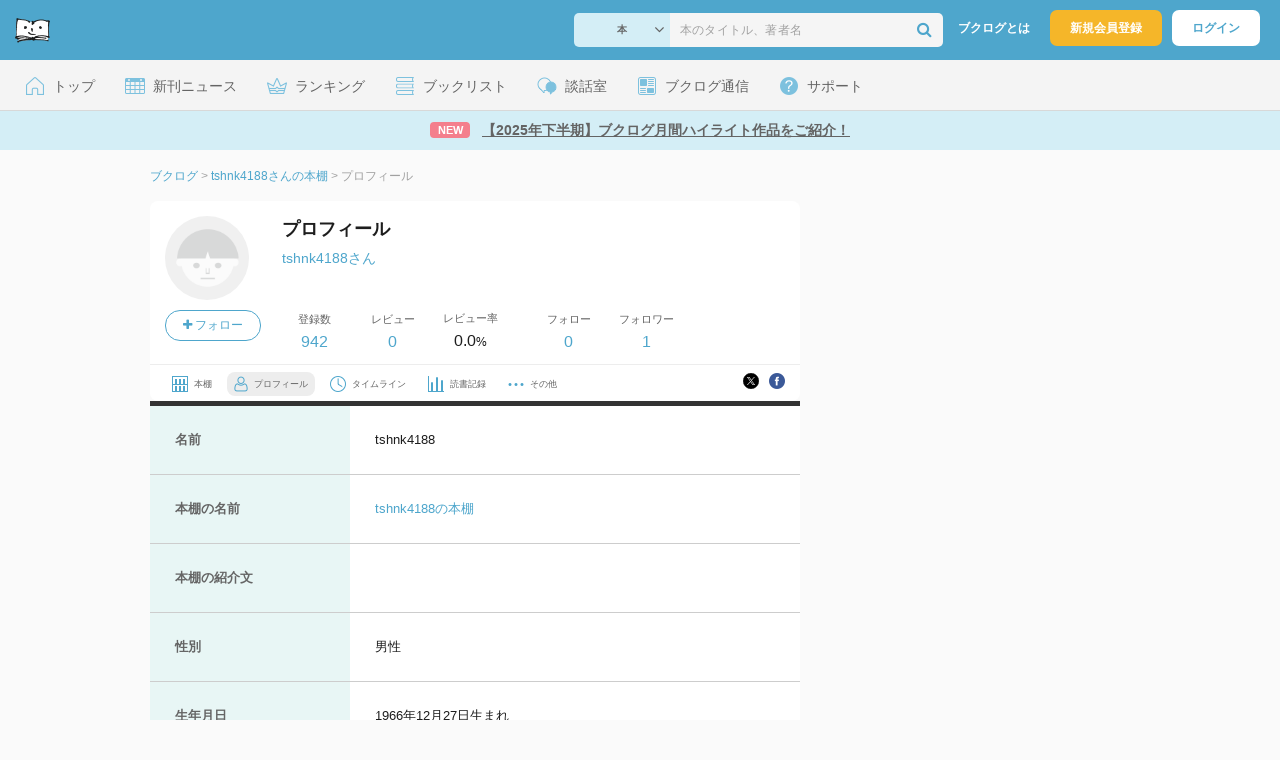

--- FILE ---
content_type: text/css
request_url: https://booklog.jp/css/booklog.css?1769482459
body_size: 76234
content:
.noneM{margin:0 !important}.noneP{padding:0 !important}.noneB,.noneborder{border:none !important}.noneBG{background:none !important}.t0M{margin-top:0px !important}.b0M{margin-bottom:0px !important}.l0M{margin-left:0px !important}.r0M{margin-right:0px !important}.t0P{padding-top:0px !important}.b0P{padding-bottom:0px !important}.l0P{padding-left:0px !important}.r0P{padding-right:0px !important}.a1M{margin:1px !important}.t1M{margin-top:1px !important}.b1M{margin-bottom:1px !important}.l1M{margin-left:1px !important}.r1M{margin-right:1px !important}.a1P{padding:1px !important}.t1P{padding-top:1px !important}.b1P{padding-bottom:1px !important}.l1P{padding-left:1px !important}.r1P{padding-right:1px !important}.a2M{margin:2px !important}.t2M{margin-top:2px !important}.b2M{margin-bottom:2px !important}.l2M{margin-left:2px !important}.r2M{margin-right:2px !important}.a2P{padding:2px !important}.t2P{padding-top:2px !important}.b2P{padding-bottom:2px !important}.l2P{padding-left:2px !important}.r2P{padding-right:2px !important}.a3M{margin:3px !important}.t3M{margin-top:3px !important}.b3M{margin-bottom:3px !important}.l3M{margin-left:3px !important}.r3M{margin-right:3px !important}.a3P{padding:3px !important}.t3P{padding-top:3px !important}.b3P{padding-bottom:3px !important}.l3P{padding-left:3px !important}.r3P{padding-right:3px !important}.a4M{margin:4px !important}.t4M{margin-top:4px !important}.b4M{margin-bottom:4px !important}.l4M{margin-left:4px !important}.r4M{margin-right:4px !important}.a4P{padding:4px !important}.t4P{padding-top:4px !important}.b4P{padding-bottom:4px !important}.l4P{padding-left:4px !important}.r4P{padding-right:4px !important}.a5M{margin:5px !important}.t5M{margin-top:5px !important}.b5M{margin-bottom:5px !important}.l5M{margin-left:5px !important}.r5M{margin-right:5px !important}.a5P{padding:5px !important}.t5P{padding-top:5px !important}.b5P{padding-bottom:5px !important}.l5P{padding-left:5px !important}.r5P{padding-right:5px !important}.a6M{margin:6px !important}.t6M{margin-top:6px !important}.b6M{margin-bottom:6px !important}.l6M{margin-left:6px !important}.r6M{margin-right:6px !important}.a6P{padding:6px !important}.t6P{padding-top:6px !important}.b6P{padding-bottom:6px !important}.l6P{padding-left:6px !important}.r6P{padding-right:6px !important}.a7M{margin:7px !important}.t7M{margin-top:7px !important}.b7M{margin-bottom:7px !important}.l7M{margin-left:7px !important}.r7M{margin-right:7px !important}.a7P{padding:7px !important}.t7P{padding-top:7px !important}.b7P{padding-bottom:7px !important}.l7P{padding-left:7px !important}.r7P{padding-right:7px !important}.a8M{margin:8px !important}.t8M{margin-top:8px !important}.b8M{margin-bottom:8px !important}.l8M{margin-left:8px !important}.r8M{margin-right:8px !important}.a8P{padding:8px !important}.t8P{padding-top:8px !important}.b8P{padding-bottom:8px !important}.l8P{padding-left:8px !important}.r8P{padding-right:8px !important}.a9M{margin:9px !important}.t9M{margin-top:9px !important}.b9M{margin-bottom:9px !important}.l9M{margin-left:9px !important}.r9M{margin-right:9px !important}.a9P{padding:9px !important}.t9P{padding-top:9px !important}.b9P{padding-bottom:9px !important}.l9P{padding-left:9px !important}.r9P{padding-right:9px !important}.a10M{margin:10px !important}.t10M{margin-top:10px !important}.b10M{margin-bottom:10px !important}.l10M{margin-left:10px !important}.r10M{margin-right:10px !important}.a10P{padding:10px !important}.t10P{padding-top:10px !important}.b10P{padding-bottom:10px !important}.l10P{padding-left:10px !important}.r10P{padding-right:10px !important}.t12M{margin-top:12px !important}.l12M{margin-left:12px !important}.b12M{margin-bottom:12px !important}.a13P{padding:13px !important}.t13P{padding-top:13px !important}.b13P{padding-bottom:13px !important}.l13P{padding-left:13px !important}.r13P{padding-right:13px !important}.a15M{margin:15px !important}.t15M{margin-top:15px !important}.b15M{margin-bottom:15px !important}.l15M{margin-left:15px !important}.r15M{margin-right:15px !important}.a15P{padding:15px !important}.t15P{padding-top:15px !important}.b15P{padding-bottom:15px !important}.l15P{padding-left:15px !important}.r15P{padding-right:15px !important}.a16M{margin:16px !important}.t16M{margin-top:16px !important}.b16M{margin-bottom:16px !important}.a16P{padding:16px !important}.l16P{padding-left:16px !important}.r16P{padding-right:16px !important}.a20M{margin:20px !important}.t20M{margin-top:20px !important}.b20M{margin-bottom:20px !important}.l20M{margin-left:20px !important}.r20M{margin-right:20px !important}.a20P{padding:20px !important}.t20P{padding-top:20px !important}.b20P{padding-bottom:20px !important}.l20P{padding-left:20px !important}.r20P{padding-right:20px !important}.a24M{margin:24px !important}.t24M{margin-top:24px !important}.b24M{margin-bottom:24px !important}.l24M{margin-left:24px !important}.r24M{margin-right:24px !important}.a24P{padding:24px !important}.t24P{padding-top:24px !important}.b24P{padding-bottom:24px !important}.l24P{padding-left:24px !important}.r24P{padding-right:24px !important}.a25M{margin:25px !important}.t25M{margin-top:25px !important}.b25M{margin-bottom:25px !important}.l25M{margin-left:25px !important}.r25M{margin-right:25px !important}.a25P{padding:25px !important}.t25P{padding-top:25px !important}.b25P{padding-bottom:25px !important}.l25P{padding-left:25px !important}.r25P{padding-right:25px !important}.a30M{margin:30px !important}.t30M{margin-top:30px !important}.b30M{margin-bottom:30px !important}.l30M{margin-left:30px !important}.r30M{margin-right:30px !important}.a30P{padding:30px !important}.t30P{padding-top:30px !important}.b30P{padding-bottom:30px !important}.l30P{padding-left:30px !important}.r30P{padding-right:30px !important}.t32M{margin-top:32px !important}.r32M{margin-right:32px !important}.b32M{margin-bottom:32px !important}.a35M{margin:35px !important}.t35M{margin-top:35px !important}.b35M{margin-bottom:35px !important}.l35M{margin-left:35px !important}.r35M{margin-right:35px !important}.a35P{padding:35px !important}.t35P{padding-top:35px !important}.b35P{padding-bottom:35px !important}.l35P{padding-left:35px !important}.r35P{padding-right:35px !important}.a40M{margin:40px !important}.t40M{margin-top:40px !important}.b40M{margin-bottom:40px !important}.l40M{margin-left:40px !important}.r40M{margin-right:40px !important}.a40P{padding:40px !important}.t40P{padding-top:40px !important}.b40P{padding-bottom:40px !important}.l40P{padding-left:40px !important}.r40P{padding-right:40px !important}.t80M{margin-top:80px !important}.t80P{padding-top:80px !important}.disNone{display:none !important}.disBl{display:block !important}.disIn{display:inline !important}.disIB{display:inline-block !important}.disT{display:table !important}.disTc{display:table-cell !important}.dis-none{display:none}.dis-block{display:block}.posA{position:absolute}.posR{position:relative}.posF{position:fixed}.l5n{left:-5px !important}.r5n{right:-5px !important}.t5n{top:-5px !important}.b5n{bottom:-5px !important}.l0{left:0 !important}.r0{right:0 !important}.t0{top:0 !important}.b0{bottom:0 !important}.l1{left:1px !important}.r1{right:1px !important}.t1{top:1px !important}.b1{bottom:1px !important}.l2{left:2px !important}.r2{right:2px !important}.t2{top:2px !important}.b2{bottom:2px !important}.l3{left:3px !important}.r3{right:3px !important}.t3{top:3px !important}.b3{bottom:3px !important}.l4{left:4px !important}.r4{right:4px !important}.t4{top:4px !important}.b4{bottom:4px !important}.l5{left:5px !important}.r5{right:5px !important}.t5{top:5px !important}.b5{bottom:5px !important}.l6{left:6px !important}.r6{right:6px !important}.t6{top:6px !important}.b7{bottom:6px !important}.l7{left:7px !important}.r7{right:7px !important}.t7{top:7px !important}.b7{bottom:7px !important}.l8{left:8px !important}.r8{right:8px !important}.t8{top:8px !important}.b8{bottom:8px !important}.l9{left:9px !important}.r9{right:9px !important}.t9{top:9px !important}.b9{bottom:9px !important}.l10{left:10px !important}.r10{right:10px !important}.t10{top:10px !important}.b10{bottom:10px !important}.l15{left:15px !important}.r15{right:15px !important}.t15{top:15px !important}.b15{bottom:15px !important}.l20{left:20px !important}.r20{right:20px !important}.t20{top:20px !important}.b20{bottom:20px !important}.l50{left:50px !important}.r50{right:50px !important}.t50{top:50px !important}.b50{bottom:50px !important}.l100{left:100px !important}.r100{right:100px !important}.t100{top:100px !important}.b100{bottom:100px !important}.t110{top:110px !important}.t160{top:160px !important}.ftN{float:none !important}.ftL{float:left !important}.ftR{float:right !important}.taR{text-align:right !important}.taL{text-align:left !important}.taC{text-align:center !important}.vaT{vertical-align:top !important}.vaM{vertical-align:middle !important}.vaB{vertical-align:bottom !important}.t0B{border-top:0 !important}.b0B{border-bottom:0 !important}.l0B{border-left:0 !important}.r0B{border-right:0 !important}.t3B{border-top:3px #333 solid !important}.b3B{border-bottom:3px #333 solid !important}.t5Bb{border-top:5px #1e1e1e solid}.b1B{margin:0 0 10px;padding:0 0 5px;border-bottom:1px #cdcdcd solid}.a1B{border:1px #333 solid !important}.pre{word-wrap:break-word;overflow:auto}.tB{font-weight:bold !important}.tN{font-weight:normal !important}.tcblack{color:#1e1e1e !important}.tcwhite{color:#fff !important}.tcgray{color:#cdcdcd !important}.tcred{color:#da4740 !important}.tcblue{color:#4ea6cc !important}.tcyellow{color:#f5b629 !important}.tcpink{color:#ff98a4 !important}span.rB{color:#c00;font-style:normal;font-weight:bold}span.pB{color:#ee746e;font-style:normal;font-weight:bold}.txtdNone{text-decoration:none !important}.txtdLT{text-decoration:line-through !important}.txtdUL{text-decoration:underline !important}.lh0{line-height:0 !important}a.lB{text-decoration:underline;color:#1e1e1e}a.lB:hover{text-decoration:none;color:#da4740}.bgwhite{background-color:#fff !important}.bggray{background-color:#e4e4e4 !important}.bggray2{background-color:#f0f0f0 !important}.bgblue{background-color:#e5f5fb !important}.ts10{font-size:10px !important}.ts11{font-size:11px !important}.ts12{font-size:12px !important}.ts14{font-size:14px !important}.ts16{font-size:16px !important}.ts18{font-size:18px !important}.ts20{font-size:20px !important}.ts22{font-size:22px !important}.ts23{font-size:23px !important}.ts24{font-size:24px !important}.ts30{font-size:30px !important}.w100{width:100% !important}.w95{width:95% !important}.w90{width:90% !important}.w80{width:80% !important}.w70{width:70% !important}.w60{width:60% !important}.w50{width:50% !important}.w40{width:40% !important}.w30{width:30% !important}.w25{width:25% !important}.w20{width:20% !important}.w11{width:11% !important}.w10{width:10% !important}.w980px{width:980px !important}.w875px{width:875px !important}.w840px{width:840px !important}.w650px{width:650px !important}.w550px{width:550px !important}.w450px{width:450px !important}.w400px{width:400px !important}.w350px{width:350px !important}.w300px{width:300px !important}.w290px{width:290px !important}.w280px{width:280px !important}.w270px{width:270px !important}.w260px{width:260px !important}.w250px{width:250px !important}.w240px{width:240px !important}.w230px{width:230px !important}.w220px{width:220px !important}.w210px{width:210px !important}.w200px{width:200px !important}.w190px{width:190px !important}.w180px{width:180px !important}.w170px{width:170px !important}.w160px{width:160px !important}.w150px{width:150px !important}.w140px{width:140px !important}.w130px{width:130px !important}.w120px{width:120px !important}.w110px{width:110px !important}.w100px{width:100px !important}.w90px{width:90px !important}.w80px{width:80px !important}.w70px{width:70px !important}.w60px{width:60px !important}.w50px{width:50px !important}.w40px{width:40px !important}.w30px{width:30px !important}.w20px{width:20px !important}.w10px{width:10px !important}.h300px{height:300px !important}.h200px{height:200px !important}.h100px{height:100px !important}.h50px{height:50px !important}.z300{z-index:300 !important}.z200{z-index:200 !important}.z100{z-index:100 !important}.z90{z-index:90 !important}.z80{z-index:80 !important}.z70{z-index:70 !important}.z60{z-index:60 !important}.z50{z-index:50 !important}.z40{z-index:40 !important}.z30{z-index:30 !important}.z20{z-index:20 !important}.z10{z-index:10 !important}.boxw{border:1px #cdcdcd solid !important;background:#fff !important;padding:20px !important}.infobox{font-size:12px;font-weight:bold;border:3px solid #fc0;background:#fdf9b1;padding:10px 15px}.errorbox{font-size:12px;font-weight:bold;border:3px solid #ee746e;background:#fbe3e4;padding:10px 15px}.boxG{background:#f4f4f4;padding:5px 10px;overflow:hidden}.top10{margin-top:10px !important}.bottomNone{margin-bottom:0;padding-bottom:0}.btop{margin:15px 0 0;padding:10px 0 0;border-top:1px #cdcdcd dotted}.full{width:90% !important}.s3{width:83px !important;font-size:10px}.s2{width:150px !important;font-size:10px}.brdr{border:1px #cdcdcd solid}.brdr-t{border-top:1px #cdcdcd solid}.brdr-b{border-bottom:1px #cdcdcd solid}.brdr-l{border-left:1px #cdcdcd solid}.brdr-r{border-right:1px #cdcdcd solid}.brdr-tb{border-top:1px #cdcdcd solid;border-bottom:1px #cdcdcd solid}.brdr-lr{border-left:1px #cdcdcd solid;border-right:1px #cdcdcd solid}/*! normalize.css v2.1.3 | MIT License | git.io/normalize */article,aside,details,figcaption,figure,footer,header,hgroup,main,nav,section,summary{display:block}audio,canvas,progress,video{display:inline-block}audio:not([controls]){display:none;height:0}[hidden],template{display:none}html{font-family:sans-serif;-ms-text-size-adjust:100%;-webkit-text-size-adjust:100%}body{margin:0}a{background:rgba(0,0,0,0)}a:active,a:hover{outline:0}h1{font-size:2em;margin:.67em 0}abbr[title]{border-bottom:1px dotted}b,strong{font-weight:bold}dfn{font-style:italic}hr{-moz-box-sizing:content-box;box-sizing:content-box;height:0}mark{background:#ff0;color:#000}code,kbd,pre,samp{font-family:monospace,serif;font-size:1em}pre{white-space:pre-wrap}q{quotes:"“" "”" "‘" "’"}small{font-size:80%}sub,sup{font-size:75%;line-height:0;position:relative;vertical-align:baseline}sup{top:-0.5em}sub{bottom:-0.25em}img{border:0}svg:not(:root){overflow:hidden}figure{margin:1em 40px}fieldset{border:1px solid silver;margin:0 2px;min-width:0;padding:.35em .625em .75em}legend{border:0;padding:0}button,input,optgroup,select,textarea{color:inherit;font:inherit;margin:0}optgroup{font-weight:bold}button,input{line-height:normal}button,select{text-transform:none}button,html input[type=button],input[type=reset],input[type=submit]{-webkit-appearance:button;cursor:pointer}button[disabled],html input[disabled]{cursor:default}input[type=checkbox],input[type=radio]{box-sizing:border-box;padding:0}input[type=search]{-webkit-appearance:textfield;-moz-box-sizing:content-box;-webkit-box-sizing:content-box;box-sizing:content-box}input[type=search]::-webkit-search-cancel-button,input[type=search]::-webkit-search-decoration{-webkit-appearance:none}button::-moz-focus-inner,input::-moz-focus-inner{border:0;padding:0}textarea{overflow:auto;vertical-align:top}table{border-collapse:collapse;border-spacing:0}td,th{padding:0}[hidden]{display:none}.visually-hidden{position:absolute;clip:rect(0, 0, 0, 0)}div.awesomplete{display:inline-block;position:relative}div.awesomplete>input{display:block}div.awesomplete>ul{position:absolute;left:0;z-index:1;min-width:100%;box-sizing:border-box;list-style:none;padding:0;border-radius:.3em;margin:.2em 0 0;background:hsla(0,0%,100%,.9);background:linear-gradient(to bottom right, white, hsla(0, 0%, 100%, 0.8));border:1px solid rgba(0,0,0,.3);box-shadow:.05em .2em .6em rgba(0,0,0,.2);text-shadow:none}div.awesomplete>ul[hidden],div.awesomplete>ul:empty{display:none}@supports(transform: scale(0)){div.awesomplete>ul{transition:.3s cubic-bezier(0.4, 0.2, 0.5, 1.4);transform-origin:1.43em -0.43em}div.awesomplete>ul[hidden],div.awesomplete>ul:empty{opacity:0;transform:scale(0);display:block;transition-timing-function:ease}}div.awesomplete>ul:before{content:"";position:absolute;top:-0.43em;left:1em;width:0;height:0;padding:.4em;background:#fff;border:inherit;border-right:0;border-bottom:0;-webkit-transform:rotate(45deg);transform:rotate(45deg)}div.awesomplete>ul>li{position:relative;padding:.2em .5em;cursor:pointer}div.awesomplete>ul>li:hover{background:hsl(200,40%,80%);color:#000}div.awesomplete>ul>li[aria-selected=true]{background:hsl(205,40%,40%);color:#fff}div.awesomplete mark{background:hsl(65,100%,50%)}div.awesomplete li:hover mark{background:hsl(68,100%,41%)}div.awesomplete li[aria-selected=true] mark{background:hsl(86,100%,21%);color:inherit}/*!
 *  Font Awesome 4.6.1 by @davegandy - http://fontawesome.io - @fontawesome
 *  License - http://fontawesome.io/license (Font: SIL OFL 1.1, CSS: MIT License)
 */@font-face{font-family:"FontAwesome";src:url("/fonts/fontawesome-webfont.eot?v=4.6.1");src:url("/fonts/fontawesome-webfont.eot?#iefix&v=4.6.1") format("embedded-opentype"),url("/fonts/fontawesome-webfont.woff2?v=4.6.1") format("woff2"),url("/fonts/fontawesome-webfont.woff?v=4.6.1") format("woff"),url("/fonts/fontawesome-webfont.ttf?v=4.6.1") format("truetype"),url("/fonts/fontawesome-webfont.svg?v=4.6.1#fontawesomeregular") format("svg");font-weight:normal;font-style:normal}.fa{display:inline-block;font:normal normal normal 14px/1 FontAwesome;font-size:inherit;text-rendering:auto;-webkit-font-smoothing:antialiased;-moz-osx-font-smoothing:grayscale}.fa-lg{font-size:1.33333333em;line-height:.75em;vertical-align:-15%}.fa-2x{font-size:2em}.fa-3x{font-size:3em}.fa-4x{font-size:4em}.fa-5x{font-size:5em}.fa-fw{width:1.28571429em;text-align:center}.fa-ul{padding-left:0;margin-left:2.14285714em;list-style-type:none}.fa-ul>li{position:relative}.fa-li{position:absolute;left:-2.14285714em;width:2.14285714em;top:.14285714em;text-align:center}.fa-li.fa-lg{left:-1.85714286em}.fa-border{padding:.2em .25em .15em;border:solid .08em #eee;border-radius:.1em}.fa-pull-left{float:left}.fa-pull-right{float:right}.fa.fa-pull-left{margin-right:.3em}.fa.fa-pull-right{margin-left:.3em}.pull-right{float:right}.pull-left{float:left}.fa.pull-left{margin-right:.3em}.fa.pull-right{margin-left:.3em}.fa-spin{-webkit-animation:fa-spin 2s infinite linear;animation:fa-spin 2s infinite linear}.fa-pulse{-webkit-animation:fa-spin 1s infinite steps(8);animation:fa-spin 1s infinite steps(8)}@-webkit-keyframes fa-spin{0%{-webkit-transform:rotate(0deg);transform:rotate(0deg)}100%{-webkit-transform:rotate(359deg);transform:rotate(359deg)}}@keyframes fa-spin{0%{-webkit-transform:rotate(0deg);transform:rotate(0deg)}100%{-webkit-transform:rotate(359deg);transform:rotate(359deg)}}.fa-rotate-90{-ms-filter:"progid:DXImageTransform.Microsoft.BasicImage(rotation=1)";-webkit-transform:rotate(90deg);-ms-transform:rotate(90deg);transform:rotate(90deg)}.fa-rotate-180{-ms-filter:"progid:DXImageTransform.Microsoft.BasicImage(rotation=2)";-webkit-transform:rotate(180deg);-ms-transform:rotate(180deg);transform:rotate(180deg)}.fa-rotate-270{-ms-filter:"progid:DXImageTransform.Microsoft.BasicImage(rotation=3)";-webkit-transform:rotate(270deg);-ms-transform:rotate(270deg);transform:rotate(270deg)}.fa-flip-horizontal{-ms-filter:"progid:DXImageTransform.Microsoft.BasicImage(rotation=0, mirror=1)";-webkit-transform:scale(-1, 1);-ms-transform:scale(-1, 1);transform:scale(-1, 1)}.fa-flip-vertical{-ms-filter:"progid:DXImageTransform.Microsoft.BasicImage(rotation=2, mirror=1)";-webkit-transform:scale(1, -1);-ms-transform:scale(1, -1);transform:scale(1, -1)}:root .fa-rotate-90,:root .fa-rotate-180,:root .fa-rotate-270,:root .fa-flip-horizontal,:root .fa-flip-vertical{filter:none}.fa-stack{position:relative;display:inline-block;width:2em;height:2em;line-height:2em;vertical-align:middle}.fa-stack-1x,.fa-stack-2x{position:absolute;left:0;width:100%;text-align:center}.fa-stack-1x{line-height:inherit}.fa-stack-2x{font-size:2em}.fa-inverse{color:#fff}.fa-glass:before{content:""}.fa-music:before{content:""}.fa-search:before{content:""}.fa-envelope-o:before{content:""}.fa-heart:before{content:""}.fa-star:before{content:""}.fa-star-o:before{content:""}.fa-user:before{content:""}.fa-film:before{content:""}.fa-th-large:before{content:""}.fa-th:before{content:""}.fa-th-list:before{content:""}.fa-check:before{content:""}.fa-remove:before,.fa-close:before,.fa-times:before{content:""}.fa-search-plus:before{content:""}.fa-search-minus:before{content:""}.fa-power-off:before{content:""}.fa-signal:before{content:""}.fa-gear:before,.fa-cog:before{content:""}.fa-trash-o:before{content:""}.fa-home:before{content:""}.fa-file-o:before{content:""}.fa-clock-o:before{content:""}.fa-road:before{content:""}.fa-download:before{content:""}.fa-arrow-circle-o-down:before{content:""}.fa-arrow-circle-o-up:before{content:""}.fa-inbox:before{content:""}.fa-play-circle-o:before{content:""}.fa-rotate-right:before,.fa-repeat:before{content:""}.fa-refresh:before{content:""}.fa-list-alt:before{content:""}.fa-lock:before{content:""}.fa-flag:before{content:""}.fa-headphones:before{content:""}.fa-volume-off:before{content:""}.fa-volume-down:before{content:""}.fa-volume-up:before{content:""}.fa-qrcode:before{content:""}.fa-barcode:before{content:""}.fa-tag:before{content:""}.fa-tags:before{content:""}.fa-book:before{content:""}.fa-bookmark:before{content:""}.fa-print:before{content:""}.fa-camera:before{content:""}.fa-font:before{content:""}.fa-bold:before{content:""}.fa-italic:before{content:""}.fa-text-height:before{content:""}.fa-text-width:before{content:""}.fa-align-left:before{content:""}.fa-align-center:before{content:""}.fa-align-right:before{content:""}.fa-align-justify:before{content:""}.fa-list:before{content:""}.fa-dedent:before,.fa-outdent:before{content:""}.fa-indent:before{content:""}.fa-video-camera:before{content:""}.fa-photo:before,.fa-image:before,.fa-picture-o:before{content:""}.fa-pencil:before{content:""}.fa-map-marker:before{content:""}.fa-adjust:before{content:""}.fa-tint:before{content:""}.fa-edit:before,.fa-pencil-square-o:before{content:""}.fa-share-square-o:before{content:""}.fa-check-square-o:before{content:""}.fa-arrows:before{content:""}.fa-step-backward:before{content:""}.fa-fast-backward:before{content:""}.fa-backward:before{content:""}.fa-play:before{content:""}.fa-pause:before{content:""}.fa-stop:before{content:""}.fa-forward:before{content:""}.fa-fast-forward:before{content:""}.fa-step-forward:before{content:""}.fa-eject:before{content:""}.fa-chevron-left:before{content:""}.fa-chevron-right:before{content:""}.fa-plus-circle:before{content:""}.fa-minus-circle:before{content:""}.fa-times-circle:before{content:""}.fa-check-circle:before{content:""}.fa-question-circle:before{content:""}.fa-info-circle:before{content:""}.fa-crosshairs:before{content:""}.fa-times-circle-o:before{content:""}.fa-check-circle-o:before{content:""}.fa-ban:before{content:""}.fa-arrow-left:before{content:""}.fa-arrow-right:before{content:""}.fa-arrow-up:before{content:""}.fa-arrow-down:before{content:""}.fa-mail-forward:before,.fa-share:before{content:""}.fa-expand:before{content:""}.fa-compress:before{content:""}.fa-plus:before{content:""}.fa-minus:before{content:""}.fa-asterisk:before{content:""}.fa-exclamation-circle:before{content:""}.fa-gift:before{content:""}.fa-leaf:before{content:""}.fa-fire:before{content:""}.fa-eye:before{content:""}.fa-eye-slash:before{content:""}.fa-warning:before,.fa-exclamation-triangle:before{content:""}.fa-plane:before{content:""}.fa-calendar:before{content:""}.fa-random:before{content:""}.fa-comment:before{content:""}.fa-magnet:before{content:""}.fa-chevron-up:before{content:""}.fa-chevron-down:before{content:""}.fa-retweet:before{content:""}.fa-shopping-cart:before{content:""}.fa-folder:before{content:""}.fa-folder-open:before{content:""}.fa-arrows-v:before{content:""}.fa-arrows-h:before{content:""}.fa-bar-chart-o:before,.fa-bar-chart:before{content:""}.fa-twitter-square:before{content:""}.fa-facebook-square:before{content:""}.fa-camera-retro:before{content:""}.fa-key:before{content:""}.fa-gears:before,.fa-cogs:before{content:""}.fa-comments:before{content:""}.fa-thumbs-o-up:before{content:""}.fa-thumbs-o-down:before{content:""}.fa-star-half:before{content:""}.fa-heart-o:before{content:""}.fa-sign-out:before{content:""}.fa-linkedin-square:before{content:""}.fa-thumb-tack:before{content:""}.fa-external-link:before{content:""}.fa-sign-in:before{content:""}.fa-trophy:before{content:""}.fa-github-square:before{content:""}.fa-upload:before{content:""}.fa-lemon-o:before{content:""}.fa-phone:before{content:""}.fa-square-o:before{content:""}.fa-bookmark-o:before{content:""}.fa-phone-square:before{content:""}.fa-twitter:before{content:""}.fa-facebook-f:before,.fa-facebook:before{content:""}.fa-github:before{content:""}.fa-unlock:before{content:""}.fa-credit-card:before{content:""}.fa-feed:before,.fa-rss:before{content:""}.fa-hdd-o:before{content:""}.fa-bullhorn:before{content:""}.fa-bell:before{content:""}.fa-certificate:before{content:""}.fa-hand-o-right:before{content:""}.fa-hand-o-left:before{content:""}.fa-hand-o-up:before{content:""}.fa-hand-o-down:before{content:""}.fa-arrow-circle-left:before{content:""}.fa-arrow-circle-right:before{content:""}.fa-arrow-circle-up:before{content:""}.fa-arrow-circle-down:before{content:""}.fa-globe:before{content:""}.fa-wrench:before{content:""}.fa-tasks:before{content:""}.fa-filter:before{content:""}.fa-briefcase:before{content:""}.fa-arrows-alt:before{content:""}.fa-group:before,.fa-users:before{content:""}.fa-chain:before,.fa-link:before{content:""}.fa-cloud:before{content:""}.fa-flask:before{content:""}.fa-cut:before,.fa-scissors:before{content:""}.fa-copy:before,.fa-files-o:before{content:""}.fa-paperclip:before{content:""}.fa-save:before,.fa-floppy-o:before{content:""}.fa-square:before{content:""}.fa-navicon:before,.fa-reorder:before,.fa-bars:before{content:""}.fa-list-ul:before{content:""}.fa-list-ol:before{content:""}.fa-strikethrough:before{content:""}.fa-underline:before{content:""}.fa-table:before{content:""}.fa-magic:before{content:""}.fa-truck:before{content:""}.fa-pinterest:before{content:""}.fa-pinterest-square:before{content:""}.fa-google-plus-square:before{content:""}.fa-google-plus:before{content:""}.fa-money:before{content:""}.fa-caret-down:before{content:""}.fa-caret-up:before{content:""}.fa-caret-left:before{content:""}.fa-caret-right:before{content:""}.fa-columns:before{content:""}.fa-unsorted:before,.fa-sort:before{content:""}.fa-sort-down:before,.fa-sort-desc:before{content:""}.fa-sort-up:before,.fa-sort-asc:before{content:""}.fa-envelope:before{content:""}.fa-linkedin:before{content:""}.fa-rotate-left:before,.fa-undo:before{content:""}.fa-legal:before,.fa-gavel:before{content:""}.fa-dashboard:before,.fa-tachometer:before{content:""}.fa-comment-o:before{content:""}.fa-comments-o:before{content:""}.fa-flash:before,.fa-bolt:before{content:""}.fa-sitemap:before{content:""}.fa-umbrella:before{content:""}.fa-paste:before,.fa-clipboard:before{content:""}.fa-lightbulb-o:before{content:""}.fa-exchange:before{content:""}.fa-cloud-download:before{content:""}.fa-cloud-upload:before{content:""}.fa-user-md:before{content:""}.fa-stethoscope:before{content:""}.fa-suitcase:before{content:""}.fa-bell-o:before{content:""}.fa-coffee:before{content:""}.fa-cutlery:before{content:""}.fa-file-text-o:before{content:""}.fa-building-o:before{content:""}.fa-hospital-o:before{content:""}.fa-ambulance:before{content:""}.fa-medkit:before{content:""}.fa-fighter-jet:before{content:""}.fa-beer:before{content:""}.fa-h-square:before{content:""}.fa-plus-square:before{content:""}.fa-angle-double-left:before{content:""}.fa-angle-double-right:before{content:""}.fa-angle-double-up:before{content:""}.fa-angle-double-down:before{content:""}.fa-angle-left:before{content:""}.fa-angle-right:before{content:""}.fa-angle-up:before{content:""}.fa-angle-down:before{content:""}.fa-desktop:before{content:""}.fa-laptop:before{content:""}.fa-tablet:before{content:""}.fa-mobile-phone:before,.fa-mobile:before{content:""}.fa-circle-o:before{content:""}.fa-quote-left:before{content:""}.fa-quote-right:before{content:""}.fa-spinner:before{content:""}.fa-circle:before{content:""}.fa-mail-reply:before,.fa-reply:before{content:""}.fa-github-alt:before{content:""}.fa-folder-o:before{content:""}.fa-folder-open-o:before{content:""}.fa-smile-o:before{content:""}.fa-frown-o:before{content:""}.fa-meh-o:before{content:""}.fa-gamepad:before{content:""}.fa-keyboard-o:before{content:""}.fa-flag-o:before{content:""}.fa-flag-checkered:before{content:""}.fa-terminal:before{content:""}.fa-code:before{content:""}.fa-mail-reply-all:before,.fa-reply-all:before{content:""}.fa-star-half-empty:before,.fa-star-half-full:before,.fa-star-half-o:before{content:""}.fa-location-arrow:before{content:""}.fa-crop:before{content:""}.fa-code-fork:before{content:""}.fa-unlink:before,.fa-chain-broken:before{content:""}.fa-question:before{content:""}.fa-info:before{content:""}.fa-exclamation:before{content:""}.fa-superscript:before{content:""}.fa-subscript:before{content:""}.fa-eraser:before{content:""}.fa-puzzle-piece:before{content:""}.fa-microphone:before{content:""}.fa-microphone-slash:before{content:""}.fa-shield:before{content:""}.fa-calendar-o:before{content:""}.fa-fire-extinguisher:before{content:""}.fa-rocket:before{content:""}.fa-maxcdn:before{content:""}.fa-chevron-circle-left:before{content:""}.fa-chevron-circle-right:before{content:""}.fa-chevron-circle-up:before{content:""}.fa-chevron-circle-down:before{content:""}.fa-html5:before{content:""}.fa-css3:before{content:""}.fa-anchor:before{content:""}.fa-unlock-alt:before{content:""}.fa-bullseye:before{content:""}.fa-ellipsis-h:before{content:""}.fa-ellipsis-v:before{content:""}.fa-rss-square:before{content:""}.fa-play-circle:before{content:""}.fa-ticket:before{content:""}.fa-minus-square:before{content:""}.fa-minus-square-o:before{content:""}.fa-level-up:before{content:""}.fa-level-down:before{content:""}.fa-check-square:before{content:""}.fa-pencil-square:before{content:""}.fa-external-link-square:before{content:""}.fa-share-square:before{content:""}.fa-compass:before{content:""}.fa-toggle-down:before,.fa-caret-square-o-down:before{content:""}.fa-toggle-up:before,.fa-caret-square-o-up:before{content:""}.fa-toggle-right:before,.fa-caret-square-o-right:before{content:""}.fa-euro:before,.fa-eur:before{content:""}.fa-gbp:before{content:""}.fa-dollar:before,.fa-usd:before{content:""}.fa-rupee:before,.fa-inr:before{content:""}.fa-cny:before,.fa-rmb:before,.fa-yen:before,.fa-jpy:before{content:""}.fa-ruble:before,.fa-rouble:before,.fa-rub:before{content:""}.fa-won:before,.fa-krw:before{content:""}.fa-bitcoin:before,.fa-btc:before{content:""}.fa-file:before{content:""}.fa-file-text:before{content:""}.fa-sort-alpha-asc:before{content:""}.fa-sort-alpha-desc:before{content:""}.fa-sort-amount-asc:before{content:""}.fa-sort-amount-desc:before{content:""}.fa-sort-numeric-asc:before{content:""}.fa-sort-numeric-desc:before{content:""}.fa-thumbs-up:before{content:""}.fa-thumbs-down:before{content:""}.fa-youtube-square:before{content:""}.fa-youtube:before{content:""}.fa-xing:before{content:""}.fa-xing-square:before{content:""}.fa-youtube-play:before{content:""}.fa-dropbox:before{content:""}.fa-stack-overflow:before{content:""}.fa-instagram:before{content:""}.fa-flickr:before{content:""}.fa-adn:before{content:""}.fa-bitbucket:before{content:""}.fa-bitbucket-square:before{content:""}.fa-tumblr:before{content:""}.fa-tumblr-square:before{content:""}.fa-long-arrow-down:before{content:""}.fa-long-arrow-up:before{content:""}.fa-long-arrow-left:before{content:""}.fa-long-arrow-right:before{content:""}.fa-apple:before{content:""}.fa-windows:before{content:""}.fa-android:before{content:""}.fa-linux:before{content:""}.fa-dribbble:before{content:""}.fa-skype:before{content:""}.fa-foursquare:before{content:""}.fa-trello:before{content:""}.fa-female:before{content:""}.fa-male:before{content:""}.fa-gittip:before,.fa-gratipay:before{content:""}.fa-sun-o:before{content:""}.fa-moon-o:before{content:""}.fa-archive:before{content:""}.fa-bug:before{content:""}.fa-vk:before{content:""}.fa-weibo:before{content:""}.fa-renren:before{content:""}.fa-pagelines:before{content:""}.fa-stack-exchange:before{content:""}.fa-arrow-circle-o-right:before{content:""}.fa-arrow-circle-o-left:before{content:""}.fa-toggle-left:before,.fa-caret-square-o-left:before{content:""}.fa-dot-circle-o:before{content:""}.fa-wheelchair:before{content:""}.fa-vimeo-square:before{content:""}.fa-turkish-lira:before,.fa-try:before{content:""}.fa-plus-square-o:before{content:""}.fa-space-shuttle:before{content:""}.fa-slack:before{content:""}.fa-envelope-square:before{content:""}.fa-wordpress:before{content:""}.fa-openid:before{content:""}.fa-institution:before,.fa-bank:before,.fa-university:before{content:""}.fa-mortar-board:before,.fa-graduation-cap:before{content:""}.fa-yahoo:before{content:""}.fa-google:before{content:""}.fa-reddit:before{content:""}.fa-reddit-square:before{content:""}.fa-stumbleupon-circle:before{content:""}.fa-stumbleupon:before{content:""}.fa-delicious:before{content:""}.fa-digg:before{content:""}.fa-pied-piper:before{content:""}.fa-pied-piper-alt:before{content:""}.fa-drupal:before{content:""}.fa-joomla:before{content:""}.fa-language:before{content:""}.fa-fax:before{content:""}.fa-building:before{content:""}.fa-child:before{content:""}.fa-paw:before{content:""}.fa-spoon:before{content:""}.fa-cube:before{content:""}.fa-cubes:before{content:""}.fa-behance:before{content:""}.fa-behance-square:before{content:""}.fa-steam:before{content:""}.fa-steam-square:before{content:""}.fa-recycle:before{content:""}.fa-automobile:before,.fa-car:before{content:""}.fa-cab:before,.fa-taxi:before{content:""}.fa-tree:before{content:""}.fa-spotify:before{content:""}.fa-deviantart:before{content:""}.fa-soundcloud:before{content:""}.fa-database:before{content:""}.fa-file-pdf-o:before{content:""}.fa-file-word-o:before{content:""}.fa-file-excel-o:before{content:""}.fa-file-powerpoint-o:before{content:""}.fa-file-photo-o:before,.fa-file-picture-o:before,.fa-file-image-o:before{content:""}.fa-file-zip-o:before,.fa-file-archive-o:before{content:""}.fa-file-sound-o:before,.fa-file-audio-o:before{content:""}.fa-file-movie-o:before,.fa-file-video-o:before{content:""}.fa-file-code-o:before{content:""}.fa-vine:before{content:""}.fa-codepen:before{content:""}.fa-jsfiddle:before{content:""}.fa-life-bouy:before,.fa-life-buoy:before,.fa-life-saver:before,.fa-support:before,.fa-life-ring:before{content:""}.fa-circle-o-notch:before{content:""}.fa-ra:before,.fa-rebel:before{content:""}.fa-ge:before,.fa-empire:before{content:""}.fa-git-square:before{content:""}.fa-git:before{content:""}.fa-y-combinator-square:before,.fa-yc-square:before,.fa-hacker-news:before{content:""}.fa-tencent-weibo:before{content:""}.fa-qq:before{content:""}.fa-wechat:before,.fa-weixin:before{content:""}.fa-send:before,.fa-paper-plane:before{content:""}.fa-send-o:before,.fa-paper-plane-o:before{content:""}.fa-history:before{content:""}.fa-circle-thin:before{content:""}.fa-header:before{content:""}.fa-paragraph:before{content:""}.fa-sliders:before{content:""}.fa-share-alt:before{content:""}.fa-share-alt-square:before{content:""}.fa-bomb:before{content:""}.fa-soccer-ball-o:before,.fa-futbol-o:before{content:""}.fa-tty:before{content:""}.fa-binoculars:before{content:""}.fa-plug:before{content:""}.fa-slideshare:before{content:""}.fa-twitch:before{content:""}.fa-yelp:before{content:""}.fa-newspaper-o:before{content:""}.fa-wifi:before{content:""}.fa-calculator:before{content:""}.fa-paypal:before{content:""}.fa-google-wallet:before{content:""}.fa-cc-visa:before{content:""}.fa-cc-mastercard:before{content:""}.fa-cc-discover:before{content:""}.fa-cc-amex:before{content:""}.fa-cc-paypal:before{content:""}.fa-cc-stripe:before{content:""}.fa-bell-slash:before{content:""}.fa-bell-slash-o:before{content:""}.fa-trash:before{content:""}.fa-copyright:before{content:""}.fa-at:before{content:""}.fa-eyedropper:before{content:""}.fa-paint-brush:before{content:""}.fa-birthday-cake:before{content:""}.fa-area-chart:before{content:""}.fa-pie-chart:before{content:""}.fa-line-chart:before{content:""}.fa-lastfm:before{content:""}.fa-lastfm-square:before{content:""}.fa-toggle-off:before{content:""}.fa-toggle-on:before{content:""}.fa-bicycle:before{content:""}.fa-bus:before{content:""}.fa-ioxhost:before{content:""}.fa-angellist:before{content:""}.fa-cc:before{content:""}.fa-shekel:before,.fa-sheqel:before,.fa-ils:before{content:""}.fa-meanpath:before{content:""}.fa-buysellads:before{content:""}.fa-connectdevelop:before{content:""}.fa-dashcube:before{content:""}.fa-forumbee:before{content:""}.fa-leanpub:before{content:""}.fa-sellsy:before{content:""}.fa-shirtsinbulk:before{content:""}.fa-simplybuilt:before{content:""}.fa-skyatlas:before{content:""}.fa-cart-plus:before{content:""}.fa-cart-arrow-down:before{content:""}.fa-diamond:before{content:""}.fa-ship:before{content:""}.fa-user-secret:before{content:""}.fa-motorcycle:before{content:""}.fa-street-view:before{content:""}.fa-heartbeat:before{content:""}.fa-venus:before{content:""}.fa-mars:before{content:""}.fa-mercury:before{content:""}.fa-intersex:before,.fa-transgender:before{content:""}.fa-transgender-alt:before{content:""}.fa-venus-double:before{content:""}.fa-mars-double:before{content:""}.fa-venus-mars:before{content:""}.fa-mars-stroke:before{content:""}.fa-mars-stroke-v:before{content:""}.fa-mars-stroke-h:before{content:""}.fa-neuter:before{content:""}.fa-genderless:before{content:""}.fa-facebook-official:before{content:""}.fa-pinterest-p:before{content:""}.fa-whatsapp:before{content:""}.fa-server:before{content:""}.fa-user-plus:before{content:""}.fa-user-times:before{content:""}.fa-hotel:before,.fa-bed:before{content:""}.fa-viacoin:before{content:""}.fa-train:before{content:""}.fa-subway:before{content:""}.fa-medium:before{content:""}.fa-yc:before,.fa-y-combinator:before{content:""}.fa-optin-monster:before{content:""}.fa-opencart:before{content:""}.fa-expeditedssl:before{content:""}.fa-battery-4:before,.fa-battery-full:before{content:""}.fa-battery-3:before,.fa-battery-three-quarters:before{content:""}.fa-battery-2:before,.fa-battery-half:before{content:""}.fa-battery-1:before,.fa-battery-quarter:before{content:""}.fa-battery-0:before,.fa-battery-empty:before{content:""}.fa-mouse-pointer:before{content:""}.fa-i-cursor:before{content:""}.fa-object-group:before{content:""}.fa-object-ungroup:before{content:""}.fa-sticky-note:before{content:""}.fa-sticky-note-o:before{content:""}.fa-cc-jcb:before{content:""}.fa-cc-diners-club:before{content:""}.fa-clone:before{content:""}.fa-balance-scale:before{content:""}.fa-hourglass-o:before{content:""}.fa-hourglass-1:before,.fa-hourglass-start:before{content:""}.fa-hourglass-2:before,.fa-hourglass-half:before{content:""}.fa-hourglass-3:before,.fa-hourglass-end:before{content:""}.fa-hourglass:before{content:""}.fa-hand-grab-o:before,.fa-hand-rock-o:before{content:""}.fa-hand-stop-o:before,.fa-hand-paper-o:before{content:""}.fa-hand-scissors-o:before{content:""}.fa-hand-lizard-o:before{content:""}.fa-hand-spock-o:before{content:""}.fa-hand-pointer-o:before{content:""}.fa-hand-peace-o:before{content:""}.fa-trademark:before{content:""}.fa-registered:before{content:""}.fa-creative-commons:before{content:""}.fa-gg:before{content:""}.fa-gg-circle:before{content:""}.fa-tripadvisor:before{content:""}.fa-odnoklassniki:before{content:""}.fa-odnoklassniki-square:before{content:""}.fa-get-pocket:before{content:""}.fa-wikipedia-w:before{content:""}.fa-safari:before{content:""}.fa-chrome:before{content:""}.fa-firefox:before{content:""}.fa-opera:before{content:""}.fa-internet-explorer:before{content:""}.fa-tv:before,.fa-television:before{content:""}.fa-contao:before{content:""}.fa-500px:before{content:""}.fa-amazon:before{content:""}.fa-calendar-plus-o:before{content:""}.fa-calendar-minus-o:before{content:""}.fa-calendar-times-o:before{content:""}.fa-calendar-check-o:before{content:""}.fa-industry:before{content:""}.fa-map-pin:before{content:""}.fa-map-signs:before{content:""}.fa-map-o:before{content:""}.fa-map:before{content:""}.fa-commenting:before{content:""}.fa-commenting-o:before{content:""}.fa-houzz:before{content:""}.fa-vimeo:before{content:""}.fa-black-tie:before{content:""}.fa-fonticons:before{content:""}.fa-reddit-alien:before{content:""}.fa-edge:before{content:""}.fa-credit-card-alt:before{content:""}.fa-codiepie:before{content:""}.fa-modx:before{content:""}.fa-fort-awesome:before{content:""}.fa-usb:before{content:""}.fa-product-hunt:before{content:""}.fa-mixcloud:before{content:""}.fa-scribd:before{content:""}.fa-pause-circle:before{content:""}.fa-pause-circle-o:before{content:""}.fa-stop-circle:before{content:""}.fa-stop-circle-o:before{content:""}.fa-shopping-bag:before{content:""}.fa-shopping-basket:before{content:""}.fa-hashtag:before{content:""}.fa-bluetooth:before{content:""}.fa-bluetooth-b:before{content:""}.fa-percent:before{content:""}.fa-gitlab:before{content:""}.fa-wpbeginner:before{content:""}.fa-wpforms:before{content:""}.fa-envira:before{content:""}.fa-universal-access:before{content:""}.fa-wheelchair-alt:before{content:""}.fa-question-circle-o:before{content:""}.fa-blind:before{content:""}.fa-audio-description:before{content:""}.fa-volume-control-phone:before{content:""}.fa-braille:before{content:""}.fa-assistive-listening-systems:before{content:""}.fa-asl-interpreting:before,.fa-american-sign-language-interpreting:before{content:""}.fa-deafness:before,.fa-hard-of-hearing:before,.fa-deaf:before{content:""}.fa-glide:before{content:""}.fa-glide-g:before{content:""}.fa-signing:before,.fa-sign-language:before{content:""}.fa-low-vision:before{content:""}.fa-viadeo:before{content:""}.fa-viadeo-square:before{content:""}.fa-snapchat:before{content:""}.fa-snapchat-ghost:before{content:""}.fa-snapchat-square:before{content:""}.sr-only{position:absolute;width:1px;height:1px;padding:0;margin:-1px;overflow:hidden;clip:rect(0, 0, 0, 0);border:0}.sr-only-focusable:active,.sr-only-focusable:focus{position:static;width:auto;height:auto;margin:0;overflow:visible;clip:auto}#colorbox,#cboxOverlay,#cboxWrapper{position:absolute;top:0;left:0;z-index:9999;overflow:hidden}#cboxWrapper{max-width:none}#cboxOverlay{position:fixed;width:100%;height:100%}#cboxMiddleLeft,#cboxBottomLeft{clear:left}#cboxContent{position:relative}#cboxLoadedContent{overflow:auto;-webkit-overflow-scrolling:touch}#cboxTitle{margin:0}#cboxLoadingOverlay,#cboxLoadingGraphic{position:absolute;top:0;left:0;width:100%;height:100%}#cboxPrevious,#cboxNext,#cboxClose,#cboxSlideshow{cursor:pointer}.cboxPhoto{float:left;margin:auto;border:0;display:block;max-width:none;-ms-interpolation-mode:bicubic}.cboxIframe{width:100%;height:100%;display:block;border:0;padding:0;margin:0}#colorbox,#cboxContent,#cboxLoadedContent{box-sizing:content-box;-moz-box-sizing:content-box;-webkit-box-sizing:content-box}#cboxOverlay{background:#fff;opacity:.9;filter:alpha(opacity=90)}#colorbox{outline:0}#cboxTopLeft{width:25px;height:25px;background:url(/img/lib/jquery-colorbox/border1.png) no-repeat 0 0}#cboxTopCenter{height:25px;background:url(/img/lib/jquery-colorbox/border1.png) repeat-x 0 -50px}#cboxTopRight{width:25px;height:25px;background:url(/img/lib/jquery-colorbox/border1.png) no-repeat -25px 0}#cboxBottomLeft{width:25px;height:25px;background:url(/img/lib/jquery-colorbox/border1.png) no-repeat 0 -25px}#cboxBottomCenter{height:25px;background:url(/img/lib/jquery-colorbox/border1.png) repeat-x 0 -75px}#cboxBottomRight{width:25px;height:25px;background:url(/img/lib/jquery-colorbox/border1.png) no-repeat -25px -25px}#cboxMiddleLeft{width:25px;background:url(/img/lib/jquery-colorbox/border2.png) repeat-y 0 0}#cboxMiddleRight{width:25px;background:url(/img/lib/jquery-colorbox/border2.png) repeat-y -25px 0}#cboxContent{background:#fff;overflow:hidden}.cboxIframe{background:#fff}#cboxError{padding:50px;border:1px solid #ccc}#cboxLoadedContent{margin-bottom:20px}#cboxTitle{position:absolute;bottom:0px;left:0;text-align:center;width:100%;color:#999}#cboxCurrent{position:absolute;bottom:0px;left:100px;color:#999}#cboxLoadingOverlay{background:#fff url(/img/lib/jquery-colorbox/loading.gif) no-repeat 5px 5px}#cboxPrevious,#cboxNext,#cboxSlideshow,#cboxClose{border:0;padding:0;margin:0;overflow:visible;width:auto;background:none}#cboxPrevious:active,#cboxNext:active,#cboxSlideshow:active,#cboxClose:active{outline:0}#cboxSlideshow{position:absolute;bottom:0px;right:42px;color:#444}#cboxPrevious{position:absolute;bottom:0px;left:0;color:#444}#cboxNext{position:absolute;bottom:0px;left:63px;color:#444}#cboxClose{position:absolute;bottom:0;right:0;display:block;color:#444}.cboxIE #cboxTopLeft,.cboxIE #cboxTopCenter,.cboxIE #cboxTopRight,.cboxIE #cboxBottomLeft,.cboxIE #cboxBottomCenter,.cboxIE #cboxBottomRight,.cboxIE #cboxMiddleLeft,.cboxIE #cboxMiddleRight{filter:progid:DXImageTransform.Microsoft.gradient(startColorstr=#00FFFFFF,endColorstr=#00FFFFFF)}/*! jQuery UI - v1.11.3 - 2015-02-12
* http://jqueryui.com
* Includes: core.css, accordion.css, autocomplete.css, button.css, datepicker.css, dialog.css, draggable.css, menu.css, progressbar.css, resizable.css, selectable.css, selectmenu.css, slider.css, sortable.css, spinner.css, tabs.css, tooltip.css, theme.css
* To view and modify this theme, visit http://jqueryui.com/themeroller/?ffDefault=Arial%2CHelvetica%2Csans-serif&fsDefault=1em&fwDefault=normal&cornerRadius=3px&bgColorHeader=e9e9e9&bgTextureHeader=flat&borderColorHeader=dddddd&fcHeader=333333&iconColorHeader=444444&bgColorContent=ffffff&bgTextureContent=flat&borderColorContent=dddddd&fcContent=333333&iconColorContent=444444&bgColorDefault=f6f6f6&bgTextureDefault=flat&borderColorDefault=c5c5c5&fcDefault=454545&iconColorDefault=777777&bgColorHover=ededed&bgTextureHover=flat&borderColorHover=cccccc&fcHover=2b2b2b&iconColorHover=555555&bgColorActive=007fff&bgTextureActive=flat&borderColorActive=003eff&fcActive=ffffff&iconColorActive=ffffff&bgColorHighlight=fffa90&bgTextureHighlight=flat&borderColorHighlight=dad55e&fcHighlight=777620&iconColorHighlight=777620&bgColorError=fddfdf&bgTextureError=flat&borderColorError=f1a899&fcError=5f3f3f&iconColorError=cc0000&bgColorOverlay=aaaaaa&bgTextureOverlay=flat&bgImgOpacityOverlay=0&opacityOverlay=30&bgColorShadow=666666&bgTextureShadow=flat&bgImgOpacityShadow=0&opacityShadow=30&thicknessShadow=5px&offsetTopShadow=0px&offsetLeftShadow=0px&cornerRadiusShadow=8px
* Copyright jQuery Foundation and other contributors; Licensed MIT */.ui-helper-hidden{display:none}.ui-helper-hidden-accessible{border:0;clip:rect(0 0 0 0);height:1px;margin:-1px;overflow:hidden;padding:0;position:absolute;width:1px}.ui-helper-reset{margin:0;padding:0;border:0;outline:0;line-height:1.3;text-decoration:none;font-size:100%;list-style:none}.ui-helper-clearfix:before,.ui-helper-clearfix:after{content:"";display:table;border-collapse:collapse}.ui-helper-clearfix:after{clear:both}.ui-helper-clearfix{min-height:0}.ui-helper-zfix{width:100%;height:100%;top:0;left:0;position:absolute;opacity:0;filter:Alpha(Opacity=0)}.ui-front{z-index:100}.ui-state-disabled{cursor:default !important}.ui-icon{display:block;text-indent:-99999px;overflow:hidden;background-repeat:no-repeat}.ui-widget-overlay{position:fixed;top:0;left:0;width:100%;height:100%}.ui-accordion .ui-accordion-header{display:block;cursor:pointer;position:relative;margin:2px 0 0 0;padding:.5em .5em .5em .7em;min-height:0;font-size:100%}.ui-accordion .ui-accordion-icons{padding-left:2.2em}.ui-accordion .ui-accordion-icons .ui-accordion-icons{padding-left:2.2em}.ui-accordion .ui-accordion-header .ui-accordion-header-icon{position:absolute;left:.5em;top:50%;margin-top:-8px}.ui-accordion .ui-accordion-content{padding:1em 2.2em;border-top:0;overflow:auto}.ui-autocomplete{position:absolute;top:0;left:0;cursor:default}.ui-button{display:inline-block;position:relative;padding:0;line-height:normal;margin-right:.1em;cursor:pointer;vertical-align:middle;text-align:center;overflow:visible}.ui-button,.ui-button:link,.ui-button:visited,.ui-button:hover,.ui-button:active{text-decoration:none}.ui-button-icon-only{width:2.2em}button.ui-button-icon-only{width:2.4em}.ui-button-icons-only{width:3.4em}button.ui-button-icons-only{width:3.7em}.ui-button .ui-button-text{display:block;line-height:normal}.ui-button-text-only .ui-button-text{padding:.4em 1em}.ui-button-icon-only .ui-button-text,.ui-button-icons-only .ui-button-text{padding:.4em;text-indent:-9999999px}.ui-button-text-icon-primary .ui-button-text,.ui-button-text-icons .ui-button-text{padding:.4em 1em .4em 2.1em}.ui-button-text-icon-secondary .ui-button-text,.ui-button-text-icons .ui-button-text{padding:.4em 2.1em .4em 1em}.ui-button-text-icons .ui-button-text{padding-left:2.1em;padding-right:2.1em}input.ui-button{padding:.4em 1em}.ui-button-icon-only .ui-icon,.ui-button-text-icon-primary .ui-icon,.ui-button-text-icon-secondary .ui-icon,.ui-button-text-icons .ui-icon,.ui-button-icons-only .ui-icon{position:absolute;top:50%;margin-top:-8px}.ui-button-icon-only .ui-icon{left:50%;margin-left:-8px}.ui-button-text-icon-primary .ui-button-icon-primary,.ui-button-text-icons .ui-button-icon-primary,.ui-button-icons-only .ui-button-icon-primary{left:.5em}.ui-button-text-icon-secondary .ui-button-icon-secondary,.ui-button-text-icons .ui-button-icon-secondary,.ui-button-icons-only .ui-button-icon-secondary{right:.5em}.ui-buttonset{margin-right:7px}.ui-buttonset .ui-button{margin-left:0;margin-right:-0.3em}input.ui-button::-moz-focus-inner,button.ui-button::-moz-focus-inner{border:0;padding:0}.ui-datepicker{width:17em;padding:.2em .2em 0;display:none}.ui-datepicker .ui-datepicker-header{position:relative;padding:.2em 0}.ui-datepicker .ui-datepicker-prev,.ui-datepicker .ui-datepicker-header .ui-datepicker-next,.ui-datepicker .ui-datepicker-next{position:absolute;top:2px;width:1.8em;height:1.8em}.ui-datepicker .ui-datepicker-prev-hover,.ui-datepicker .ui-datepicker-next-hover{top:1px}.ui-datepicker .ui-datepicker-prev,.ui-datepicker .ui-datepicker-header .ui-datepicker-next{left:2px}.ui-datepicker .ui-datepicker-next{right:2px}.ui-datepicker .ui-datepicker-prev-hover{left:1px}.ui-datepicker .ui-datepicker-next-hover{right:1px}.ui-datepicker .ui-datepicker-prev span,.ui-datepicker .ui-datepicker-header .ui-datepicker-next span,.ui-datepicker .ui-datepicker-next span{display:block;position:absolute;left:50%;margin-left:-8px;top:50%;margin-top:-8px}.ui-datepicker .ui-datepicker-title{margin:0 2.3em;line-height:1.8em;text-align:center}.ui-datepicker .ui-datepicker-title select{font-size:1em;margin:1px 0}.ui-datepicker select.ui-datepicker-month,.ui-datepicker select.ui-datepicker-year{width:45%}.ui-datepicker table{width:100%;font-size:.9em;border-collapse:collapse;margin:0 0 .4em}.ui-datepicker th{padding:.7em .3em;text-align:center;font-weight:bold;border:0}.ui-datepicker td{border:0;padding:1px}.ui-datepicker td span,.ui-datepicker td a{display:block;padding:.2em;text-align:right;text-decoration:none}.ui-datepicker .ui-datepicker-buttonpane{background-image:none;margin:.7em 0 0 0;padding:0 .2em;border-left:0;border-right:0;border-bottom:0}.ui-datepicker .ui-datepicker-buttonpane button{float:right;margin:.5em .2em .4em;cursor:pointer;padding:.2em .6em .3em .6em;width:auto;overflow:visible}.ui-datepicker .ui-datepicker-buttonpane button.ui-datepicker-current{float:left}.ui-datepicker.ui-datepicker-multi{width:auto}.ui-datepicker-multi .ui-datepicker-group{float:left}.ui-datepicker-multi .ui-datepicker-group table{width:95%;margin:0 auto .4em}.ui-datepicker-multi-2 .ui-datepicker-group{width:50%}.ui-datepicker-multi-3 .ui-datepicker-group{width:33.3%}.ui-datepicker-multi-4 .ui-datepicker-group{width:25%}.ui-datepicker-multi .ui-datepicker-group-last .ui-datepicker-header,.ui-datepicker-multi .ui-datepicker-group-middle .ui-datepicker-header{border-left-width:0}.ui-datepicker-multi .ui-datepicker-buttonpane{clear:left}.ui-datepicker-row-break{clear:both;width:100%;font-size:0}.ui-datepicker-rtl{direction:rtl}.ui-datepicker-rtl .ui-datepicker-prev,.ui-datepicker-rtl .ui-datepicker .ui-datepicker-header .ui-datepicker-next,.ui-datepicker .ui-datepicker-header .ui-datepicker-rtl .ui-datepicker-next{right:2px;left:auto}.ui-datepicker-rtl .ui-datepicker-next{left:2px;right:auto}.ui-datepicker-rtl .ui-datepicker-prev:hover,.ui-datepicker-rtl .ui-datepicker .ui-datepicker-header .ui-datepicker-next:hover,.ui-datepicker .ui-datepicker-header .ui-datepicker-rtl .ui-datepicker-next:hover{right:1px;left:auto}.ui-datepicker-rtl .ui-datepicker-next:hover{left:1px;right:auto}.ui-datepicker-rtl .ui-datepicker-buttonpane{clear:right}.ui-datepicker-rtl .ui-datepicker-buttonpane button{float:left}.ui-datepicker-rtl .ui-datepicker-buttonpane button.ui-datepicker-current,.ui-datepicker-rtl .ui-datepicker-group{float:right}.ui-datepicker-rtl .ui-datepicker-group-last .ui-datepicker-header,.ui-datepicker-rtl .ui-datepicker-group-middle .ui-datepicker-header{border-right-width:0;border-left-width:1px}.ui-dialog{overflow:hidden;position:absolute;top:0;left:0;padding:.2em;outline:0}.ui-dialog .ui-dialog-titlebar{padding:.4em 1em;position:relative}.ui-dialog .ui-dialog-title{float:left;margin:.1em 0;white-space:nowrap;width:90%;overflow:hidden;text-overflow:ellipsis}.ui-dialog .ui-dialog-titlebar-close{position:absolute;right:.3em;top:50%;width:20px;margin:-10px 0 0 0;padding:1px;height:20px}.ui-dialog .ui-dialog-content{position:relative;border:0;padding:.5em 1em;background:none;overflow:auto}.ui-dialog .ui-dialog-buttonpane{text-align:left;border-width:1px 0 0 0;background-image:none;margin-top:.5em;padding:.3em 1em .5em .4em}.ui-dialog .ui-dialog-buttonpane .ui-dialog-buttonset{float:right}.ui-dialog .ui-dialog-buttonpane button{margin:.5em .4em .5em 0;cursor:pointer}.ui-dialog .ui-resizable-se{width:12px;height:12px;right:-5px;bottom:-5px;background-position:16px 16px}.ui-draggable .ui-dialog-titlebar{cursor:move}.ui-draggable-handle{-ms-touch-action:none;touch-action:none}.ui-menu{list-style:none;padding:0;margin:0;display:block;outline:none}.ui-menu .ui-menu{position:absolute}.ui-menu .ui-menu-item{position:relative;margin:0;padding:3px 1em 3px .4em;cursor:pointer;min-height:0;list-style-image:url("[data-uri]")}.ui-menu .ui-menu-divider{margin:5px 0;height:0;font-size:0;line-height:0;border-width:1px 0 0 0}.ui-menu .ui-state-focus,.ui-menu .ui-state-active{margin:-1px}.ui-menu-icons{position:relative}.ui-menu-icons .ui-menu-item{padding-left:2em}.ui-menu .ui-icon{position:absolute;top:0;bottom:0;left:.2em;margin:auto 0}.ui-menu .ui-menu-icon{left:auto;right:0}.ui-progressbar{height:2em;text-align:left;overflow:hidden}.ui-progressbar .ui-progressbar-value{margin:-1px;height:100%}.ui-progressbar .ui-progressbar-overlay{background:url("[data-uri]");height:100%;filter:alpha(opacity=25);opacity:.25}.ui-progressbar-indeterminate .ui-progressbar-value{background-image:none}.ui-resizable{position:relative}.ui-resizable-handle{position:absolute;font-size:.1px;display:block;-ms-touch-action:none;touch-action:none}.ui-resizable-disabled .ui-resizable-handle,.ui-resizable-autohide .ui-resizable-handle{display:none}.ui-resizable-n{cursor:n-resize;height:7px;width:100%;top:-5px;left:0}.ui-resizable-s{cursor:s-resize;height:7px;width:100%;bottom:-5px;left:0}.ui-resizable-e{cursor:e-resize;width:7px;right:-5px;top:0;height:100%}.ui-resizable-w{cursor:w-resize;width:7px;left:-5px;top:0;height:100%}.ui-resizable-se{cursor:se-resize;width:12px;height:12px;right:1px;bottom:1px}.ui-resizable-sw{cursor:sw-resize;width:9px;height:9px;left:-5px;bottom:-5px}.ui-resizable-nw{cursor:nw-resize;width:9px;height:9px;left:-5px;top:-5px}.ui-resizable-ne{cursor:ne-resize;width:9px;height:9px;right:-5px;top:-5px}.ui-selectable{-ms-touch-action:none;touch-action:none}.ui-selectable-helper{position:absolute;z-index:100;border:1px dotted #000}.ui-selectmenu-menu{padding:0;margin:0;position:absolute;top:0;left:0;display:none}.ui-selectmenu-menu .ui-menu{overflow:auto;overflow-x:hidden;padding-bottom:1px}.ui-selectmenu-menu .ui-menu .ui-selectmenu-optgroup{font-size:1em;font-weight:bold;line-height:1.5;padding:2px .4em;margin:.5em 0 0 0;height:auto;border:0}.ui-selectmenu-open{display:block}.ui-selectmenu-button{display:inline-block;overflow:hidden;position:relative;text-decoration:none;cursor:pointer}.ui-selectmenu-button span.ui-icon{right:.5em;left:auto;margin-top:-8px;position:absolute;top:50%}.ui-selectmenu-button span.ui-selectmenu-text{text-align:left;padding:.4em 2.1em .4em 1em;display:block;line-height:1.4;overflow:hidden;text-overflow:ellipsis;white-space:nowrap}.ui-slider{position:relative;text-align:left}.ui-slider .ui-slider-handle{position:absolute;z-index:2;width:1.2em;height:1.2em;cursor:default;-ms-touch-action:none;touch-action:none}.ui-slider .ui-slider-range{position:absolute;z-index:1;font-size:.7em;display:block;border:0;background-position:0 0}.ui-slider.ui-state-disabled .ui-slider-handle,.ui-slider.ui-state-disabled .ui-slider-range{filter:inherit}.ui-slider-horizontal{height:.8em}.ui-slider-horizontal .ui-slider-handle{top:-0.3em;margin-left:-0.6em}.ui-slider-horizontal .ui-slider-range{top:0;height:100%}.ui-slider-horizontal .ui-slider-range-min{left:0}.ui-slider-horizontal .ui-slider-range-max{right:0}.ui-slider-vertical{width:.8em;height:100px}.ui-slider-vertical .ui-slider-handle{left:-0.3em;margin-left:0;margin-bottom:-0.6em}.ui-slider-vertical .ui-slider-range{left:0;width:100%}.ui-slider-vertical .ui-slider-range-min{bottom:0}.ui-slider-vertical .ui-slider-range-max{top:0}.ui-sortable-handle{-ms-touch-action:none;touch-action:none}.ui-spinner{position:relative;display:inline-block;overflow:hidden;padding:0;vertical-align:middle}.ui-spinner-input{border:none;background:none;color:inherit;padding:0;margin:.2em 0;vertical-align:middle;margin-left:.4em;margin-right:22px}.ui-spinner-button{width:16px;height:50%;font-size:.5em;padding:0;margin:0;text-align:center;position:absolute;cursor:default;display:block;overflow:hidden;right:0}.ui-spinner a.ui-spinner-button{border-top:none;border-bottom:none;border-right:none}.ui-spinner .ui-icon{position:absolute;margin-top:-8px;top:50%;left:0}.ui-spinner-up{top:0}.ui-spinner-down{bottom:0}.ui-spinner .ui-icon-triangle-1-s{background-position:-65px -16px}.ui-tabs{position:relative;padding:.2em}.ui-tabs .ui-tabs-nav{margin:0;padding:.2em .2em 0}.ui-tabs .ui-tabs-nav li{list-style:none;float:left;position:relative;top:0;margin:1px .2em 0 0;border-bottom-width:0;padding:0;white-space:nowrap}.ui-tabs .ui-tabs-nav .ui-tabs-anchor{float:left;padding:.5em 1em;text-decoration:none}.ui-tabs .ui-tabs-nav li.ui-tabs-active{margin-bottom:-1px;padding-bottom:1px}.ui-tabs .ui-tabs-nav li.ui-tabs-active .ui-tabs-anchor,.ui-tabs .ui-tabs-nav li.ui-state-disabled .ui-tabs-anchor,.ui-tabs .ui-tabs-nav li.ui-tabs-loading .ui-tabs-anchor{cursor:text}.ui-tabs-collapsible .ui-tabs-nav li.ui-tabs-active .ui-tabs-anchor{cursor:pointer}.ui-tabs .ui-tabs-panel{display:block;border-width:0;padding:1em 1.4em;background:none}.ui-tooltip{padding:8px;position:absolute;z-index:9999;max-width:300px;-webkit-box-shadow:0 0 5px #aaa;box-shadow:0 0 5px #aaa}body .ui-tooltip{border-width:2px}.ui-widget{font-family:Arial,Helvetica,sans-serif;font-size:1em}.ui-widget .ui-widget{font-size:1em}.ui-widget input,.ui-widget select,.ui-widget textarea,.ui-widget button{font-family:Arial,Helvetica,sans-serif;font-size:1em}.ui-widget-content{border:1px solid #ddd;background:#fff;color:#333}.ui-widget-content a{color:#333}.ui-widget-header{border:1px solid #ddd;background:#e9e9e9;color:#333;font-weight:bold}.ui-widget-header a{color:#333}.ui-state-default,.ui-widget-content .ui-state-default,.ui-widget-header .ui-state-default{border:1px solid #c5c5c5;background:#f6f6f6;font-weight:normal;color:#454545}.ui-state-default a,.ui-state-default a:link,.ui-state-default a:visited{color:#454545;text-decoration:none}.ui-state-hover,.ui-widget-content .ui-state-hover,.ui-widget-header .ui-state-hover,.ui-state-focus,.ui-widget-content .ui-state-focus,.ui-widget-header .ui-state-focus{border:1px solid #ccc;background:#ededed;font-weight:normal;color:#2b2b2b}.ui-state-hover a,.ui-state-hover a:hover,.ui-state-hover a:link,.ui-state-hover a:visited,.ui-state-focus a,.ui-state-focus a:hover,.ui-state-focus a:link,.ui-state-focus a:visited{color:#2b2b2b;text-decoration:none}.ui-state-active,.ui-widget-content .ui-state-active,.ui-widget-header .ui-state-active{border:1px solid #003eff;background:#007fff;font-weight:normal;color:#fff}.ui-state-active a,.ui-state-active a:link,.ui-state-active a:visited{color:#fff;text-decoration:none}.ui-state-highlight,.ui-widget-content .ui-state-highlight,.ui-widget-header .ui-state-highlight{border:1px solid #dad55e;background:#fffa90;color:#777620}.ui-state-highlight a,.ui-widget-content .ui-state-highlight a,.ui-widget-header .ui-state-highlight a{color:#777620}.ui-state-error,.ui-widget-content .ui-state-error,.ui-widget-header .ui-state-error{border:1px solid #f1a899;background:#fddfdf;color:#5f3f3f}.ui-state-error a,.ui-widget-content .ui-state-error a,.ui-widget-header .ui-state-error a{color:#5f3f3f}.ui-state-error-text,.ui-widget-content .ui-state-error-text,.ui-widget-header .ui-state-error-text{color:#5f3f3f}.ui-priority-primary,.ui-widget-content .ui-priority-primary,.ui-widget-header .ui-priority-primary{font-weight:bold}.ui-priority-secondary,.ui-widget-content .ui-priority-secondary,.ui-widget-header .ui-priority-secondary{opacity:.7;filter:Alpha(Opacity=70);font-weight:normal}.ui-state-disabled,.ui-widget-content .ui-state-disabled,.ui-widget-header .ui-state-disabled{opacity:.35;filter:Alpha(Opacity=35);background-image:none}.ui-state-disabled .ui-icon{filter:Alpha(Opacity=35)}.ui-icon{width:16px;height:16px}.ui-icon,.ui-widget-content .ui-icon{background-image:url("images/ui-icons_444444_256x240.png")}.ui-widget-header .ui-icon{background-image:url("images/ui-icons_444444_256x240.png")}.ui-state-default .ui-icon{background-image:url("images/ui-icons_777777_256x240.png")}.ui-state-hover .ui-icon,.ui-state-focus .ui-icon{background-image:url("images/ui-icons_555555_256x240.png")}.ui-state-active .ui-icon{background-image:url("images/ui-icons_ffffff_256x240.png")}.ui-state-highlight .ui-icon{background-image:url("images/ui-icons_777620_256x240.png")}.ui-state-error .ui-icon,.ui-state-error-text .ui-icon{background-image:url("images/ui-icons_cc0000_256x240.png")}.ui-icon-blank{background-position:16px 16px}.ui-icon-carat-1-n{background-position:0 0}.ui-icon-carat-1-ne{background-position:-16px 0}.ui-icon-carat-1-e{background-position:-32px 0}.ui-icon-carat-1-se{background-position:-48px 0}.ui-icon-carat-1-s{background-position:-64px 0}.ui-icon-carat-1-sw{background-position:-80px 0}.ui-icon-carat-1-w{background-position:-96px 0}.ui-icon-carat-1-nw{background-position:-112px 0}.ui-icon-carat-2-n-s{background-position:-128px 0}.ui-icon-carat-2-e-w{background-position:-144px 0}.ui-icon-triangle-1-n{background-position:0 -16px}.ui-icon-triangle-1-ne{background-position:-16px -16px}.ui-icon-triangle-1-e{background-position:-32px -16px}.ui-icon-triangle-1-se{background-position:-48px -16px}.ui-icon-triangle-1-s{background-position:-64px -16px}.ui-icon-triangle-1-sw{background-position:-80px -16px}.ui-icon-triangle-1-w{background-position:-96px -16px}.ui-icon-triangle-1-nw{background-position:-112px -16px}.ui-icon-triangle-2-n-s{background-position:-128px -16px}.ui-icon-triangle-2-e-w{background-position:-144px -16px}.ui-icon-arrow-1-n{background-position:0 -32px}.ui-icon-arrow-1-ne{background-position:-16px -32px}.ui-icon-arrow-1-e{background-position:-32px -32px}.ui-icon-arrow-1-se{background-position:-48px -32px}.ui-icon-arrow-1-s{background-position:-64px -32px}.ui-icon-arrow-1-sw{background-position:-80px -32px}.ui-icon-arrow-1-w{background-position:-96px -32px}.ui-icon-arrow-1-nw{background-position:-112px -32px}.ui-icon-arrow-2-n-s{background-position:-128px -32px}.ui-icon-arrow-2-ne-sw{background-position:-144px -32px}.ui-icon-arrow-2-e-w{background-position:-160px -32px}.ui-icon-arrow-2-se-nw{background-position:-176px -32px}.ui-icon-arrowstop-1-n{background-position:-192px -32px}.ui-icon-arrowstop-1-e{background-position:-208px -32px}.ui-icon-arrowstop-1-s{background-position:-224px -32px}.ui-icon-arrowstop-1-w{background-position:-240px -32px}.ui-icon-arrowthick-1-n{background-position:0 -48px}.ui-icon-arrowthick-1-ne{background-position:-16px -48px}.ui-icon-arrowthick-1-e{background-position:-32px -48px}.ui-icon-arrowthick-1-se{background-position:-48px -48px}.ui-icon-arrowthick-1-s{background-position:-64px -48px}.ui-icon-arrowthick-1-sw{background-position:-80px -48px}.ui-icon-arrowthick-1-w{background-position:-96px -48px}.ui-icon-arrowthick-1-nw{background-position:-112px -48px}.ui-icon-arrowthick-2-n-s{background-position:-128px -48px}.ui-icon-arrowthick-2-ne-sw{background-position:-144px -48px}.ui-icon-arrowthick-2-e-w{background-position:-160px -48px}.ui-icon-arrowthick-2-se-nw{background-position:-176px -48px}.ui-icon-arrowthickstop-1-n{background-position:-192px -48px}.ui-icon-arrowthickstop-1-e{background-position:-208px -48px}.ui-icon-arrowthickstop-1-s{background-position:-224px -48px}.ui-icon-arrowthickstop-1-w{background-position:-240px -48px}.ui-icon-arrowreturnthick-1-w{background-position:0 -64px}.ui-icon-arrowreturnthick-1-n{background-position:-16px -64px}.ui-icon-arrowreturnthick-1-e{background-position:-32px -64px}.ui-icon-arrowreturnthick-1-s{background-position:-48px -64px}.ui-icon-arrowreturn-1-w{background-position:-64px -64px}.ui-icon-arrowreturn-1-n{background-position:-80px -64px}.ui-icon-arrowreturn-1-e{background-position:-96px -64px}.ui-icon-arrowreturn-1-s{background-position:-112px -64px}.ui-icon-arrowrefresh-1-w{background-position:-128px -64px}.ui-icon-arrowrefresh-1-n{background-position:-144px -64px}.ui-icon-arrowrefresh-1-e{background-position:-160px -64px}.ui-icon-arrowrefresh-1-s{background-position:-176px -64px}.ui-icon-arrow-4{background-position:0 -80px}.ui-icon-arrow-4-diag{background-position:-16px -80px}.ui-icon-extlink{background-position:-32px -80px}.ui-icon-newwin{background-position:-48px -80px}.ui-icon-refresh{background-position:-64px -80px}.ui-icon-shuffle{background-position:-80px -80px}.ui-icon-transfer-e-w{background-position:-96px -80px}.ui-icon-transferthick-e-w{background-position:-112px -80px}.ui-icon-folder-collapsed{background-position:0 -96px}.ui-icon-folder-open{background-position:-16px -96px}.ui-icon-document{background-position:-32px -96px}.ui-icon-document-b{background-position:-48px -96px}.ui-icon-note{background-position:-64px -96px}.ui-icon-mail-closed{background-position:-80px -96px}.ui-icon-mail-open{background-position:-96px -96px}.ui-icon-suitcase{background-position:-112px -96px}.ui-icon-comment{background-position:-128px -96px}.ui-icon-person{background-position:-144px -96px}.ui-icon-print{background-position:-160px -96px}.ui-icon-trash{background-position:-176px -96px}.ui-icon-locked{background-position:-192px -96px}.ui-icon-unlocked{background-position:-208px -96px}.ui-icon-bookmark{background-position:-224px -96px}.ui-icon-tag{background-position:-240px -96px}.ui-icon-home{background-position:0 -112px}.ui-icon-flag{background-position:-16px -112px}.ui-icon-calendar{background-position:-32px -112px}.ui-icon-cart{background-position:-48px -112px}.ui-icon-pencil{background-position:-64px -112px}.ui-icon-clock{background-position:-80px -112px}.ui-icon-disk{background-position:-96px -112px}.ui-icon-calculator{background-position:-112px -112px}.ui-icon-zoomin{background-position:-128px -112px}.ui-icon-zoomout{background-position:-144px -112px}.ui-icon-search{background-position:-160px -112px}.ui-icon-wrench{background-position:-176px -112px}.ui-icon-gear{background-position:-192px -112px}.ui-icon-heart{background-position:-208px -112px}.ui-icon-star{background-position:-224px -112px}.ui-icon-link{background-position:-240px -112px}.ui-icon-cancel{background-position:0 -128px}.ui-icon-plus{background-position:-16px -128px}.ui-icon-plusthick{background-position:-32px -128px}.ui-icon-minus{background-position:-48px -128px}.ui-icon-minusthick{background-position:-64px -128px}.ui-icon-close{background-position:-80px -128px}.ui-icon-closethick{background-position:-96px -128px}.ui-icon-key{background-position:-112px -128px}.ui-icon-lightbulb{background-position:-128px -128px}.ui-icon-scissors{background-position:-144px -128px}.ui-icon-clipboard{background-position:-160px -128px}.ui-icon-copy{background-position:-176px -128px}.ui-icon-contact{background-position:-192px -128px}.ui-icon-image{background-position:-208px -128px}.ui-icon-video{background-position:-224px -128px}.ui-icon-script{background-position:-240px -128px}.ui-icon-alert{background-position:0 -144px}.ui-icon-info{background-position:-16px -144px}.ui-icon-notice{background-position:-32px -144px}.ui-icon-help{background-position:-48px -144px}.ui-icon-check{background-position:-64px -144px}.ui-icon-bullet{background-position:-80px -144px}.ui-icon-radio-on{background-position:-96px -144px}.ui-icon-radio-off{background-position:-112px -144px}.ui-icon-pin-w{background-position:-128px -144px}.ui-icon-pin-s{background-position:-144px -144px}.ui-icon-play{background-position:0 -160px}.ui-icon-pause{background-position:-16px -160px}.ui-icon-seek-next{background-position:-32px -160px}.ui-icon-seek-prev{background-position:-48px -160px}.ui-icon-seek-end{background-position:-64px -160px}.ui-icon-seek-start{background-position:-80px -160px}.ui-icon-seek-first{background-position:-80px -160px}.ui-icon-stop{background-position:-96px -160px}.ui-icon-eject{background-position:-112px -160px}.ui-icon-volume-off{background-position:-128px -160px}.ui-icon-volume-on{background-position:-144px -160px}.ui-icon-power{background-position:0 -176px}.ui-icon-signal-diag{background-position:-16px -176px}.ui-icon-signal{background-position:-32px -176px}.ui-icon-battery-0{background-position:-48px -176px}.ui-icon-battery-1{background-position:-64px -176px}.ui-icon-battery-2{background-position:-80px -176px}.ui-icon-battery-3{background-position:-96px -176px}.ui-icon-circle-plus{background-position:0 -192px}.ui-icon-circle-minus{background-position:-16px -192px}.ui-icon-circle-close{background-position:-32px -192px}.ui-icon-circle-triangle-e{background-position:-48px -192px}.ui-icon-circle-triangle-s{background-position:-64px -192px}.ui-icon-circle-triangle-w{background-position:-80px -192px}.ui-icon-circle-triangle-n{background-position:-96px -192px}.ui-icon-circle-arrow-e{background-position:-112px -192px}.ui-icon-circle-arrow-s{background-position:-128px -192px}.ui-icon-circle-arrow-w{background-position:-144px -192px}.ui-icon-circle-arrow-n{background-position:-160px -192px}.ui-icon-circle-zoomin{background-position:-176px -192px}.ui-icon-circle-zoomout{background-position:-192px -192px}.ui-icon-circle-check{background-position:-208px -192px}.ui-icon-circlesmall-plus{background-position:0 -208px}.ui-icon-circlesmall-minus{background-position:-16px -208px}.ui-icon-circlesmall-close{background-position:-32px -208px}.ui-icon-squaresmall-plus{background-position:-48px -208px}.ui-icon-squaresmall-minus{background-position:-64px -208px}.ui-icon-squaresmall-close{background-position:-80px -208px}.ui-icon-grip-dotted-vertical{background-position:0 -224px}.ui-icon-grip-dotted-horizontal{background-position:-16px -224px}.ui-icon-grip-solid-vertical{background-position:-32px -224px}.ui-icon-grip-solid-horizontal{background-position:-48px -224px}.ui-icon-gripsmall-diagonal-se{background-position:-64px -224px}.ui-icon-grip-diagonal-se{background-position:-80px -224px}.ui-corner-all,.ui-corner-top,.ui-corner-left,.ui-corner-tl{border-top-left-radius:3px}.ui-corner-all,.ui-corner-top,.ui-corner-right,.ui-corner-tr{border-top-right-radius:3px}.ui-corner-all,.ui-corner-bottom,.ui-corner-left,.ui-corner-bl{border-bottom-left-radius:3px}.ui-corner-all,.ui-corner-bottom,.ui-corner-right,.ui-corner-br{border-bottom-right-radius:3px}.ui-widget-overlay{background:#aaa;opacity:.3;filter:Alpha(Opacity=30)}.ui-widget-shadow{margin:0px 0 0 0px;padding:5px;background:#666;opacity:.3;filter:Alpha(Opacity=30);border-radius:8px}.bx-wrapper{position:relative;margin:0 auto 60px;padding:0;*zoom:1}.bx-wrapper img{max-width:100%;display:block}.bx-wrapper .bx-viewport{-moz-box-shadow:0 0 5px #ccc;-webkit-box-shadow:0 0 5px #ccc;box-shadow:0 0 5px #ccc;border:solid #fff 5px;left:-5px;background:#fff;-webkit-transform:translatez(0);-moz-transform:translatez(0);-ms-transform:translatez(0);-o-transform:translatez(0);transform:translatez(0)}.bx-wrapper .bx-pager,.bx-wrapper .bx-controls-auto{position:absolute;bottom:-30px;width:100%}.bx-wrapper .bx-loading{min-height:50px;background:url(/img/lib/bx-slider.js/bx_loader.gif) center center no-repeat #fff;height:100%;width:100%;position:absolute;top:0;left:0;z-index:2000}.bx-wrapper .bx-pager{text-align:center;font-size:.85em;font-family:Arial;font-weight:bold;color:#666;padding-top:20px}.bx-wrapper .bx-pager .bx-pager-item,.bx-wrapper .bx-controls-auto .bx-controls-auto-item{display:inline-block;*zoom:1;*display:inline}.bx-wrapper .bx-pager.bx-default-pager a{background:#666;text-indent:-9999px;display:block;width:10px;height:10px;margin:0 5px;outline:0;-moz-border-radius:5px;-webkit-border-radius:5px;border-radius:5px}.bx-wrapper .bx-pager.bx-default-pager a:hover,.bx-wrapper .bx-pager.bx-default-pager a.active{background:#000}.bx-wrapper .bx-prev{left:10px;background:url(/img/lib/bx-slider.js/controls.png) no-repeat 0 -32px}.bx-wrapper .bx-next{right:10px;background:url(/img/lib/bx-slider.js/controls.png) no-repeat -43px -32px}.bx-wrapper .bx-prev:hover{background-position:0 0}.bx-wrapper .bx-next:hover{background-position:-43px 0}.bx-wrapper .bx-controls-direction a{position:absolute;top:50%;margin-top:-16px;outline:0;width:32px;height:32px;text-indent:-9999px;z-index:9999}.bx-wrapper .bx-controls-direction a.disabled{display:none}.bx-wrapper .bx-controls-auto{text-align:center}.bx-wrapper .bx-controls-auto .bx-start{display:block;text-indent:-9999px;width:10px;height:11px;outline:0;background:url(/img/lib/bx-slider.js/controls.png) -86px -11px no-repeat;margin:0 3px}.bx-wrapper .bx-controls-auto .bx-start:hover,.bx-wrapper .bx-controls-auto .bx-start.active{background-position:-86px 0}.bx-wrapper .bx-controls-auto .bx-stop{display:block;text-indent:-9999px;width:9px;height:11px;outline:0;background:url(/img/lib/bx-slider.js/controls.png) -86px -44px no-repeat;margin:0 3px}.bx-wrapper .bx-controls-auto .bx-stop:hover,.bx-wrapper .bx-controls-auto .bx-stop.active{background-position:-86px -33px}.bx-wrapper .bx-controls.bx-has-controls-auto.bx-has-pager .bx-pager{text-align:left;width:80%}.bx-wrapper .bx-controls.bx-has-controls-auto.bx-has-pager .bx-controls-auto{right:0;width:35px}.bx-wrapper .bx-caption{position:absolute;bottom:0;left:0;background:#666 \9 ;background:rgba(80,80,80,.75);width:100%}.bx-wrapper .bx-caption span{color:#fff;font-family:Arial;display:block;font-size:.85em;padding:10px}.fa.bl-twitter{vertical-align:middle;font-size:16px;color:#2298cc}.fa.bl-twitter-square{vertical-align:middle;font-size:19px;color:#2298cc}div.awesomplete{width:100%}div.awesomplete>ul>li{padding:.5em}div.awesomplete>ul>li:hover{background:#e5f1f5}div.awesomplete>ul>li[aria-selected=true]{background:#4ea6cc}div.awesomplete mark,div.awesomplete li:hover mark,div.awesomplete li[aria-selected=true] mark{background:#ff98a4;font-weight:normal;font-style:normal}.ui-tooltip{padding:5px 15px;font-size:11px;border:none;background:#1e1e1e;color:#fff;opacity:.7;z-index:30000;border-radius:3px;box-shadow:none}.ui-datepicker{margin:5px 0;padding:5px 5px 0;width:290px;text-align:center;background:#cdcdcd;border:none;z-index:9999 !important}.ui-datepicker .ui-datepicker-header{position:relative;padding:10px 5px;color:#fff;border:none;background:#1e1e1e}.ui-datepicker .ui-datepicker-header .ui-datepicker-title{color:#fff;font-size:12px}.ui-datepicker .ui-datepicker-header .ui-datepicker-prev,.ui-datepicker .ui-datepicker-header .ui-datepicker-next{position:absolute;top:0;left:0;color:#fff;width:auto;height:auto}.ui-datepicker .ui-datepicker-header .ui-datepicker-prev .ui-icon,.ui-datepicker .ui-datepicker-header .ui-datepicker-next .ui-icon{display:block;background:url(/img/common/common_sprite@2x.png?20170313) no-repeat;background-size:800px 325px;text-indent:-9876px;background-position:-570px -255px;width:44px;height:40px;position:relative;margin:0;left:auto;top:auto}.ui-datepicker .ui-datepicker-header .ui-datepicker-prev .ui-icon:hover,.ui-datepicker .ui-datepicker-header .ui-datepicker-next .ui-icon:hover{opacity:.8}.ui-datepicker .ui-datepicker-header .ui-datepicker-next{left:auto;right:0}.ui-datepicker .ui-datepicker-header .ui-datepicker-next .ui-icon{background-position:-535px -255px}.ui-datepicker .ui-datepicker-header .ui-state-hover{border:none;background:none}.ui-datepicker .ui-datepicker-calendar{width:100%}.ui-datepicker .ui-datepicker-calendar thead th{padding:10px;text-align:center}.ui-datepicker .ui-datepicker-calendar thead th span{margin:0;font-size:12px;font-weight:normal;color:#fff !important}.ui-datepicker .ui-datepicker-calendar tbody th,.ui-datepicker .ui-datepicker-calendar tbody td{padding:2px;font-size:12px;text-align:center;width:40px;border:0}.ui-datepicker .ui-datepicker-calendar tbody th a,.ui-datepicker .ui-datepicker-calendar tbody td a{display:block;padding:5px;color:#fff;text-align:center}.ui-datepicker .ui-datepicker-calendar tbody th a.ui-state-default,.ui-datepicker .ui-datepicker-calendar tbody td a.ui-state-default{border:1px #cdcdcd solid;background:#fff;color:#1e1e1e}.ui-datepicker .ui-datepicker-calendar tbody th a.ui-state-default:hover,.ui-datepicker .ui-datepicker-calendar tbody td a.ui-state-default:hover{border:1px #1e1e1e solid;background:#1e1e1e;color:#fff}.ui-datepicker .ui-datepicker-calendar tbody th a.ui-state-active,.ui-datepicker .ui-datepicker-calendar tbody td a.ui-state-active{border:1px #1e1e1e solid;background:#1e1e1e;color:#fff}.ui-datepicker .ui-datepicker-calendar tbody th.ui-datepicker-unselectable,.ui-datepicker .ui-datepicker-calendar tbody td.ui-datepicker-unselectable{opacity:.5}.ui-datepicker .ui-datepicker-calendar tbody th.ui-datepicker-unselectable .ui-state-default,.ui-datepicker .ui-datepicker-calendar tbody td.ui-datepicker-unselectable .ui-state-default{display:block;padding:5px;border:1px #f0f0f0 solid;background:#f0f0f0;color:#cdcdcd;text-align:center}.is-smartphone .ui-datepicker{padding:5px}.is-smartphone .ui-datepicker a{text-decoration:none}#mode-release .ui-datepicker,#mode-ranking .ui-datepicker{border-radius:5px;border:solid 1px #cdcdcd;background:#fff}#mode-release .ui-datepicker .ui-datepicker-header,#mode-ranking .ui-datepicker .ui-datepicker-header{background:#fff}#mode-release .ui-datepicker .ui-datepicker-header .ui-datepicker-title,#mode-ranking .ui-datepicker .ui-datepicker-header .ui-datepicker-title{font-size:16px;letter-spacing:-0.3px;color:#1e1e1e}#mode-release .ui-datepicker .ui-datepicker-header .ui-datepicker-prev:before,#mode-release .ui-datepicker .ui-datepicker-header .ui-datepicker-next:before,#mode-ranking .ui-datepicker .ui-datepicker-header .ui-datepicker-prev:before,#mode-ranking .ui-datepicker .ui-datepicker-header .ui-datepicker-next:before{content:" ";cursor:pointer;position:absolute;top:11px;width:16px;height:16px;border-top:solid 1.5px #4ea6cc;border-right:solid 1.5px #4ea6cc}#mode-release .ui-datepicker .ui-datepicker-header .ui-datepicker-prev span,#mode-release .ui-datepicker .ui-datepicker-header .ui-datepicker-next span,#mode-ranking .ui-datepicker .ui-datepicker-header .ui-datepicker-prev span,#mode-ranking .ui-datepicker .ui-datepicker-header .ui-datepicker-next span{background:none}#mode-release .ui-datepicker .ui-datepicker-header .ui-datepicker-prev:before,#mode-release .ui-datepicker .ui-datepicker-header .ui-datepicker-next:before,#mode-ranking .ui-datepicker .ui-datepicker-header .ui-datepicker-prev:before,#mode-ranking .ui-datepicker .ui-datepicker-header .ui-datepicker-next:before{left:17px;right:auto;transform:rotate(225deg)}#mode-release .ui-datepicker .ui-datepicker-header .ui-datepicker-next:before,#mode-ranking .ui-datepicker .ui-datepicker-header .ui-datepicker-next:before{right:17px;left:auto;transform:rotate(45deg)}#mode-release .ui-datepicker .ui-datepicker-calendar thead th span,#mode-ranking .ui-datepicker .ui-datepicker-calendar thead th span{font-size:10px;letter-spacing:-0.2px;color:#a1a1a1 !important}#mode-release .ui-datepicker .ui-datepicker-calendar thead th:first-child span,#mode-ranking .ui-datepicker .ui-datepicker-calendar thead th:first-child span{color:#da4740 !important}#mode-release .ui-datepicker .ui-datepicker-calendar thead th:nth-child(7) span,#mode-ranking .ui-datepicker .ui-datepicker-calendar thead th:nth-child(7) span{color:#4a90e2 !important}#mode-release .ui-datepicker .ui-datepicker-calendar tbody td a,#mode-ranking .ui-datepicker .ui-datepicker-calendar tbody td a{width:26px;height:26px;line-height:26px;font-size:11px;letter-spacing:-0.2px;margin:0 auto;border:none;border-radius:26px}#mode-release .ui-datepicker .ui-datepicker-calendar tbody td a:hover,#mode-ranking .ui-datepicker .ui-datepicker-calendar tbody td a:hover{color:#fff;background-color:#4ea6cc}#mode-release .ui-datepicker .ui-datepicker-calendar tbody td .ui-state-default,#mode-ranking .ui-datepicker .ui-datepicker-calendar tbody td .ui-state-default{background:none;border:none}#mode-release .ui-datepicker .ui-datepicker-calendar tbody td .ui-state-highlight,#mode-ranking .ui-datepicker .ui-datepicker-calendar tbody td .ui-state-highlight{color:#4ea6cc;background-color:#e5f3fa}#mode-release .ui-datepicker .ui-datepicker-calendar tbody td .ui-state-active,#mode-ranking .ui-datepicker .ui-datepicker-calendar tbody td .ui-state-active{color:#fff;background-color:#4ea6cc}#mode-ranking_weekly .month-picker,#mode-ranking_monthly .month-picker,#mode-pickup .month-picker{width:250px;margin:0;padding:0;border-radius:5px;border:solid 1px #cdcdcd;background:#fff}#mode-ranking_weekly .month-picker .month-picker-header,#mode-ranking_monthly .month-picker .month-picker-header,#mode-pickup .month-picker .month-picker-header{border:none}#mode-ranking_weekly .month-picker .month-picker-header .month-picker-title,#mode-ranking_monthly .month-picker .month-picker-header .month-picker-title,#mode-pickup .month-picker .month-picker-header .month-picker-title{pointer-events:none}#mode-ranking_weekly .month-picker .month-picker-header .month-picker-title span,#mode-ranking_monthly .month-picker .month-picker-header .month-picker-title span,#mode-pickup .month-picker .month-picker-header .month-picker-title span{font-size:16px}#mode-ranking_weekly .month-picker .month-picker-header .month-picker-previous .ui-state-disabled,#mode-ranking_weekly .month-picker .month-picker-header .month-picker-next .ui-state-disabled,#mode-ranking_monthly .month-picker .month-picker-header .month-picker-previous .ui-state-disabled,#mode-ranking_monthly .month-picker .month-picker-header .month-picker-next .ui-state-disabled,#mode-pickup .month-picker .month-picker-header .month-picker-previous .ui-state-disabled,#mode-pickup .month-picker .month-picker-header .month-picker-next .ui-state-disabled{opacity:0}#mode-ranking_weekly .month-picker .month-picker-header .month-picker-previous .ui-icon-circle-triangle-w,#mode-ranking_weekly .month-picker .month-picker-header .month-picker-previous .ui-icon-circle-triangle-e,#mode-ranking_weekly .month-picker .month-picker-header .month-picker-next .ui-icon-circle-triangle-w,#mode-ranking_weekly .month-picker .month-picker-header .month-picker-next .ui-icon-circle-triangle-e,#mode-ranking_monthly .month-picker .month-picker-header .month-picker-previous .ui-icon-circle-triangle-w,#mode-ranking_monthly .month-picker .month-picker-header .month-picker-previous .ui-icon-circle-triangle-e,#mode-ranking_monthly .month-picker .month-picker-header .month-picker-next .ui-icon-circle-triangle-w,#mode-ranking_monthly .month-picker .month-picker-header .month-picker-next .ui-icon-circle-triangle-e,#mode-pickup .month-picker .month-picker-header .month-picker-previous .ui-icon-circle-triangle-w,#mode-pickup .month-picker .month-picker-header .month-picker-previous .ui-icon-circle-triangle-e,#mode-pickup .month-picker .month-picker-header .month-picker-next .ui-icon-circle-triangle-w,#mode-pickup .month-picker .month-picker-header .month-picker-next .ui-icon-circle-triangle-e{display:block;position:initial;margin:0;width:32px;height:32px}#mode-ranking_weekly .month-picker .month-picker-header .month-picker-previous .ui-icon-circle-triangle-w:before,#mode-ranking_weekly .month-picker .month-picker-header .month-picker-previous .ui-icon-circle-triangle-e:before,#mode-ranking_weekly .month-picker .month-picker-header .month-picker-next .ui-icon-circle-triangle-w:before,#mode-ranking_weekly .month-picker .month-picker-header .month-picker-next .ui-icon-circle-triangle-e:before,#mode-ranking_monthly .month-picker .month-picker-header .month-picker-previous .ui-icon-circle-triangle-w:before,#mode-ranking_monthly .month-picker .month-picker-header .month-picker-previous .ui-icon-circle-triangle-e:before,#mode-ranking_monthly .month-picker .month-picker-header .month-picker-next .ui-icon-circle-triangle-w:before,#mode-ranking_monthly .month-picker .month-picker-header .month-picker-next .ui-icon-circle-triangle-e:before,#mode-pickup .month-picker .month-picker-header .month-picker-previous .ui-icon-circle-triangle-w:before,#mode-pickup .month-picker .month-picker-header .month-picker-previous .ui-icon-circle-triangle-e:before,#mode-pickup .month-picker .month-picker-header .month-picker-next .ui-icon-circle-triangle-w:before,#mode-pickup .month-picker .month-picker-header .month-picker-next .ui-icon-circle-triangle-e:before{content:" ";cursor:pointer;position:absolute;top:11px;width:12px;height:12px;border-top:solid 1.5px #4ea6cc;border-right:solid 1.5px #4ea6cc}#mode-ranking_weekly .month-picker .month-picker-header .month-picker-previous .ui-icon-circle-triangle-w:before,#mode-ranking_weekly .month-picker .month-picker-header .month-picker-next .ui-icon-circle-triangle-w:before,#mode-ranking_monthly .month-picker .month-picker-header .month-picker-previous .ui-icon-circle-triangle-w:before,#mode-ranking_monthly .month-picker .month-picker-header .month-picker-next .ui-icon-circle-triangle-w:before,#mode-pickup .month-picker .month-picker-header .month-picker-previous .ui-icon-circle-triangle-w:before,#mode-pickup .month-picker .month-picker-header .month-picker-next .ui-icon-circle-triangle-w:before{left:17px;right:auto;transform:rotate(225deg)}#mode-ranking_weekly .month-picker .month-picker-header .month-picker-previous .ui-icon-circle-triangle-e:before,#mode-ranking_weekly .month-picker .month-picker-header .month-picker-next .ui-icon-circle-triangle-e:before,#mode-ranking_monthly .month-picker .month-picker-header .month-picker-previous .ui-icon-circle-triangle-e:before,#mode-ranking_monthly .month-picker .month-picker-header .month-picker-next .ui-icon-circle-triangle-e:before,#mode-pickup .month-picker .month-picker-header .month-picker-previous .ui-icon-circle-triangle-e:before,#mode-pickup .month-picker .month-picker-header .month-picker-next .ui-icon-circle-triangle-e:before{right:17px;left:auto;transform:rotate(45deg)}#mode-ranking_weekly .month-picker .month-picker-header .month-picker-previous .ui-button-text,#mode-ranking_weekly .month-picker .month-picker-header .month-picker-next .ui-button-text,#mode-ranking_monthly .month-picker .month-picker-header .month-picker-previous .ui-button-text,#mode-ranking_monthly .month-picker .month-picker-header .month-picker-next .ui-button-text,#mode-pickup .month-picker .month-picker-header .month-picker-previous .ui-button-text,#mode-pickup .month-picker .month-picker-header .month-picker-next .ui-button-text{display:none}#mode-ranking_weekly .month-picker .month-picker-header .month-picker-previous .ui-state-hover,#mode-ranking_weekly .month-picker .month-picker-header .month-picker-next .ui-state-hover,#mode-ranking_monthly .month-picker .month-picker-header .month-picker-previous .ui-state-hover,#mode-ranking_monthly .month-picker .month-picker-header .month-picker-next .ui-state-hover,#mode-pickup .month-picker .month-picker-header .month-picker-previous .ui-state-hover,#mode-pickup .month-picker .month-picker-header .month-picker-next .ui-state-hover{border:none;background:rgba(0,0,0,0)}#mode-ranking_weekly .month-picker .month-picker-year-table,#mode-ranking_monthly .month-picker .month-picker-year-table,#mode-pickup .month-picker .month-picker-year-table{margin-top:10px}#mode-ranking_weekly .month-picker .month-picker-year-table,#mode-ranking_weekly .month-picker .month-picker-month-table,#mode-ranking_monthly .month-picker .month-picker-year-table,#mode-ranking_monthly .month-picker .month-picker-month-table,#mode-pickup .month-picker .month-picker-year-table,#mode-pickup .month-picker .month-picker-month-table{width:100%;border:none;background-color:#fff;min-height:30px}#mode-ranking_weekly .month-picker .month-picker-month-table,#mode-ranking_monthly .month-picker .month-picker-month-table,#mode-pickup .month-picker .month-picker-month-table{border-collapse:separate;padding:20px;border-bottom-right-radius:6px;border-bottom-left-radius:6px}#mode-ranking_weekly .month-picker .month-picker-month-table td,#mode-ranking_monthly .month-picker .month-picker-month-table td,#mode-pickup .month-picker .month-picker-month-table td{padding:5px}#mode-ranking_weekly .month-picker .month-picker-month-table .ui-corner-all,#mode-ranking_monthly .month-picker .month-picker-month-table .ui-corner-all,#mode-pickup .month-picker .month-picker-month-table .ui-corner-all{width:100%;border:none;background-color:#fff}#mode-ranking_weekly .month-picker .month-picker-month-table .ui-corner-all.current-year-month>span,#mode-ranking_monthly .month-picker .month-picker-month-table .ui-corner-all.current-year-month>span,#mode-pickup .month-picker .month-picker-month-table .ui-corner-all.current-year-month>span{border-radius:9px;color:#4ea6cc;background-color:#e5f1f5}#mode-ranking_weekly .month-picker .month-picker-month-table .ui-corner-all.ui-state-active>span,#mode-ranking_weekly .month-picker .month-picker-month-table .ui-corner-all.ui-state-hover>span,#mode-ranking_monthly .month-picker .month-picker-month-table .ui-corner-all.ui-state-active>span,#mode-ranking_monthly .month-picker .month-picker-month-table .ui-corner-all.ui-state-hover>span,#mode-pickup .month-picker .month-picker-month-table .ui-corner-all.ui-state-active>span,#mode-pickup .month-picker .month-picker-month-table .ui-corner-all.ui-state-hover>span{border-radius:9px;color:#fff;background-color:#4ea6cc}#sm-mode-ranking_weekly .ui-inputtext,#sm-mode-ranking_monthly .ui-inputtext,#sm-mode-pickup .ui-inputtext{font-size:14px;text-align:center;border-radius:6px;min-height:40px;border:solid 1px #b4b4b4}.modal{z-index:20000;position:fixed;top:0;left:50%;width:300px;margin:0 -150px;background-color:#fff;font-family:"ヒラギノ角ゴ Pro W3","Hiragino Kaku Gothic Pro","ヒラギノ角ゴ W3" "メイリオ",Meiryo,"ＭＳ Ｐゴシック",sans-serif;border-radius:8px}.modal .header{height:44px;text-align:center;overflow:hidden;text-overflow:ellipsis;border-top-right-radius:8px;border-top-left-radius:8px;padding-left:40px;padding-right:40px;font-size:18px;line-height:44px;font-weight:normal;background-color:#eee;color:#1e1e1e}.modal .header .modal-close{text-align:center;line-height:44px;width:44px;height:44px;color:#cdcdcd;font-weight:normal;position:absolute;top:0;right:0}.modal .body{overflow-y:scroll;-webkit-overflow-scrolling:touch;min-height:50px;text-align:left;color:#1e1e1e}.modal .body p{padding:0 20px}.modal .body p.sup{margin:10px 0;text-align:right;color:#cdcdcd;font-size:1.1rem;line-height:1.65rem}.modal .body ul.error-list{padding:15px 0}.modal .body ul.error-list li{border:none}.modal .body ul.error-list li>p{color:#da4740}.modal .body ul li{border-bottom:1px #f0f0f0 solid}.modal .body ul li:last-child{border:none}.modal .body ul li>p{color:#1e1e1e;padding:10px 20px}.modal .body ul li>a{color:#1e1e1e;display:block;padding:10px 20px;text-decoration:none}.modal .body ul li>a:hover,.modal .body ul li>a:active{color:#4ea6cc}.modal .body ul li>a i{margin:0 10px 0 0}.modal .body h2{font-size:13px;padding:6px 0;text-align:center;font-weight:normal;background:#f0f0f0}.modal .body h2:first-child{border-top:1px solid rgb(214.5,214.5,214.5)}.modal .footer{border-top-right-radius:8px;border-top-left-radius:8px;text-align:center;border-top:1px solid #eee}.modal .footer .modal-button{display:inline-block;background-color:#4ea6cc;overflow:hidden;text-overflow:ellipsis;border-radius:5px;width:250px;height:18px;padding:10px;color:#fff;text-decoration:none;outline:none}.modal .footer .modal-button:hover,.modal .footer .modal-button:active{background-color:#3e85a3}.modal .footer .modal-button.primary{background-color:#4ea6cc}.modal .footer .modal-button.primary:hover,.modal .footer .modal-button.primary:active{background-color:#3e85a3}.modal .footer .modal-button.disabled{cursor:default;color:#f0f0f0;background-color:#cdcdcd}.modal .footer .modal-button.disabled:hover{background-color:#cdcdcd}.modal .footer p{padding:10px}.modal .footer ul{list-style-type:none}.modal .footer ul.segmented-button{display:table;padding:10px;width:100%;box-sizing:border-box}.modal .footer ul.segmented-button li{display:table-cell;width:50%}.modal .footer ul.segmented-button li .modal-button{width:100px}.modal .footer ul li{margin:0 10px 10px 10px}.modal .footer ul li:first-child{margin:10px}.modal-background{background-color:#3a2400;opacity:.7;z-index:19999;position:fixed;top:0;left:0;width:100%;height:100%}.is-pc .modal .header{padding-left:44px;padding-right:44px}.is-pc .modal .header .modal-button{color:#fff;background:#4ea6cc;right:-70px;width:60px;height:60px;font-size:30px;line-height:58px}.is-pc .modal .header .modal-button:hover{opacity:.7}.is-pc .modal .body::-webkit-scrollbar{width:19px}.is-pc .modal .body::-webkit-scrollbar-track{background-color:#fff;border-left:1px solid #eee}.is-pc .modal .body::-webkit-scrollbar-thumb{background-color:#ccc;border-radius:10px}.is-pc .modal .footer{background-color:#fff;padding:10px 20px;min-height:37px}.is-pc .modal .footer ul{display:table;width:100%}.is-pc .modal .footer ul li{display:table-cell;padding:0 0 0 20px;text-align:right}.is-pc .modal .footer ul li a{text-align:center;background:#4ea6cc}.is-pc .modal .footer ul li:first-child{width:30%;padding:0 10% 0 0}.is-pc .modal .footer ul li:first-child a{width:100%}.is-pc .modal .footer ul li:first-child a.modal-close:before{margin:0 5px 0 0;content:"";font-family:FontAwesome;font-weight:bold}.is-pc .modal .footer ul.button-1 li{padding:0 !important;text-align:center}.is-pc .modal .footer ul.button-1 li a{max-width:200px}.toast-box{position:fixed;width:100%;left:0;right:0;top:0;z-index:25000}.toast{display:table;box-sizing:border-box;z-index:25000;width:100%;min-height:45px;text-align:center;margin-bottom:1px}.toast .toast-body{background-color:#348abe;color:#fff;font-size:12px;line-height:1.6em;opacity:.95}.toast .toast-body i{padding:15px 5px 15px 20px;font-size:15px}.toast .toast-body span{padding:15px 20px 15px 0;font-size:12px;line-height:1.5em}.toast .toast-body a{display:block;color:#fff;text-decoration:none}.toast .toast-body a span{text-decoration:underline}.toast .toast-body a:hover span{text-decoration:none}.toast.toast-error .toast-body{background-color:#c32c25;color:#fff}.toast.toast-error .toast-body a:link,.toast.toast-error .toast-body a:visited{color:#fff}.toast.toast-warn .toast-body{background-color:#a1a1a1;color:#fff}.toast.toast-warn .toast-body a:link,.toast.toast-warn .toast-body a:visited{color:#fff}#sm-mode-users .toast-box{top:10px;pointer-events:none}#sm-mode-users .toast-box .toast{width:70%;margin:0 auto;border-radius:5px;overflow:hidden}.is-pc .toast-box{position:fixed;width:300px;right:10px;left:auto;top:70px;z-index:25000}.is-pc .toast{width:300px;right:10px;min-height:60px;text-align:left;margin-bottom:0}.is-pc .toast .toast-body{display:table;width:100%;vertical-align:middle;font-size:12px;line-height:1.5em;box-sizing:border-box;border-radius:5px}.is-pc .toast .toast-body i{display:table-cell;padding:10px 0 10px 20px;width:40px;vertical-align:middle;font-size:30px}.is-pc .toast .toast-body span{display:table-cell;padding:10px 20px 10px 0;vertical-align:middle;font-size:12px;line-height:1.5em}.is-pc .toast .toast-body a{text-decoration:none}.is-pc .toast .toast-body a span{text-decoration:underline}.is-pc .toast .toast-body a:hover span{text-decoration:none}.loader{z-index:26000;display:table;position:fixed;top:14px;left:5px;width:20px;height:20px;background-color:#f0f0f0;color:#1e1e1e;text-align:center;opacity:.8;border-radius:5px}.loader i{display:table-cell;vertical-align:middle;font-size:14px}.fav-area{display:inline-block;height:25px}.fav-area .fav-button .fav-btn{display:inline-block;vertical-align:middle;text-decoration:none}.fav-area .fav-button img,.fav-area .fav-button span{color:#da4740;vertical-align:middle}.fav-area .fav-button .fav-count{display:inline-block;position:relative;padding:0 5px;color:#333;background:#fff;border:1px #cdcdcd solid;text-align:center;vertical-align:middle;font-family:helvetica,clean,Hiragino Kaku Gothic Pro,sans-serif;font-size:12px;line-height:25px;margin-left:5px;border-radius:3px}.fav-area .fav-button .fav-count:before,.fav-area .fav-button .fav-count:after{position:absolute;top:6px;right:100%;left:-10px;display:block;width:0;height:0;content:" ";border-style:solid solid outset;border-color:rgba(0,0,0,0)}.fav-area .fav-button .fav-count:before{border-width:5px;border-right-color:silver}.fav-area .fav-button .fav-count:after{margin:1px 0 0 2px;border-width:4px;border-right-color:#fff}.fav-area .fav-button .fav-add .active,.fav-area .fav-button .fav-delete-loading .active{display:none}.fav-area .fav-button .fav-add .deactive,.fav-area .fav-button .fav-delete-loading .deactive{display:inline-block}.fav-area .fav-button .fav-delete .active,.fav-area .fav-button .fav-add-loading .active{display:inline-block}.fav-area .fav-button .fav-delete .deactive,.fav-area .fav-button .fav-add-loading .deactive{display:none}.fav-area .fav-button .fav-error .active{display:none}.fav-area .fav-button .fav-error .deactive{display:inline-block}.is-smartphone .fav-area p a.fav-delete:hover{background-position:0 -50px}#modal-review{width:600px;margin:0 -300px;height:100%}#modal-review .body ul li:last-child{border-bottom:1px #f0f0f0 solid}#modal-review .body ul li a{color:#1e1e1e;text-decoration:underline}#modal-review .body ul li a:hover{text-decoration:none}#modal-review .body #inc-modal-review>div{border-bottom:1px #f0f0f0 solid}#modal-review .body #inc-modal-review>div:last-child{border-bottom:none}#modal-review .body .item-area{position:relative;padding:20px;width:100%;box-sizing:border-box}#modal-review .body .item-area .item-area-image{position:relative;display:block;float:left;width:140px;text-align:left;vertical-align:top}#modal-review .body .item-area .item-area-image img{border:1px #f0f0f0 solid;max-width:110px;max-height:238px}#modal-review .body .item-area .item-area-image img.app{border-radius:14px;width:60px;height:60px;border:none}#modal-review .body .item-area .item-area-image .e-book{position:relative;display:inline-block}#modal-review .body .item-area .item-area-image .e-book img.lazyload,#modal-review .body .item-area .item-area-image .e-book img{border-top:10px #1e1e1e solid;border-right:4px #1e1e1e solid;border-left:4px #1e1e1e solid;border-bottom:20px #1e1e1e solid;border-radius:5px}#modal-review .body .item-area .item-area-image .e-book:after{position:absolute;background:#fff;width:30px;height:5px;bottom:10px;left:0;right:0;margin:auto;opacity:.2;content:"";border-radius:3px}#modal-review .body .item-area .item-area-image .item-secret-badge{display:none}#modal-review .body .item-area .item-area-image .item-secret-badge.on{position:absolute;bottom:-4px;right:22px;display:block;background:url(/img/common/common_sprite@2x.png?20170313) no-repeat;background-size:800px 325px;text-indent:-9876px;width:20px;height:20px;background-position:-285px -265px}#modal-review .body .item-area .item-area-info{position:relative;width:400px;min-height:170px;padding:10px 0 0;float:left}#modal-review .body .item-area .item-area-info ul{display:block}#modal-review .body .item-area .item-area-info ul li{display:block;border-bottom:0;padding-bottom:10px}#modal-review .body .item-area .item-area-info ul li a{margin:0;padding:0;line-height:18px}#modal-review .body .item-area .item-area-info ul li .author-link{text-align:left}#modal-review .body .item-area .item-area-info .edit-btn{position:absolute;bottom:0;right:0;padding:0;border-bottom:0}#modal-review .body .item-area .item-area-info .edit-btn li{display:inline-block;padding:0 0 0 10px;border-bottom:none}#modal-review .body .item-area .item-area-info .edit-btn li a{display:block;background:url(/img/common/common_sprite@2x.png?20170313) no-repeat;background-size:800px 325px;text-indent:-9876px;width:30px;height:30px;text-align:left;padding:0;border-radius:5px}#modal-review .body .item-area .item-area-info .edit-btn li a.edit-book{width:90px;background-position:-470px -225px;background-color:#4ea6cc}#modal-review .body .item-area .item-area-info .edit-btn li a.delete-book{background-position:-435px -225px;background-color:#da4740}#modal-review .body .item-area .item-area-info .edit-btn li a:hover{opacity:.8}#modal-review .body .review-quote-reread .rating-area{display:table-cell;padding:0 20px;vertical-align:bottom}#modal-review .body .review-quote-reread .rating-area i{font-size:16px}#modal-review .body .review-quote-reread .rating-area .edit-rating-area{height:19px}#modal-review .body .review-quote-reread .rating-area .edit-rating-area .edit-rating img{width:20px;height:19px}#modal-review .body .review-quote-reread .rating-area .edit-rating-area .edit-rating img.raty-cancel{margin:0 0 0 5px;width:80px;height:32px}#modal-review .body .review-quote-reread .rating-area .rating-edit{display:block}#modal-review .body .review-quote-reread .rating-area .rating-edit span{display:block;background:url(/img/common/common_sprite@2x.png?20170313) no-repeat;background-size:800px 325px;text-indent:-9876px;display:inline-block;width:20px;height:19px;background-position:-502px -305px;border:none}#modal-review .body .review-quote-reread .rating-area .rating-edit span.on,#modal-review .body .review-quote-reread .rating-area .rating-edit span:hover{background-position:-480px -305px}#modal-review .body .review-quote-reread .rating-area .rating-edit span.rating-edit-none{margin:0 0 0 10px;width:63px;height:19px;background-position:-524px -305px;border:1px #cdcdcd solid;border-radius:3px}#modal-review .body .review-quote-reread .rating-area .rating-edit span.rating-edit-none:hover{background-position:-524px -305px;border:1px #1e1e1e solid}#modal-review .body .review-quote-reread .rating-area .rating-edit i{margin:0 3px 0 0;font-size:20px}#modal-review .body .review-quote-reread .rating-area .rating-edit i:hover{color:#f58c29}#modal-review .body .review-quote-reread .rating-area .ui-select-area{display:none}#modal-review .body .review-quote-reread .review-area{margin:0 0 20px;padding:20px 8% 0;background:#fff;position:relative;word-break:normal;line-break:strict;margin:0;padding:20px 0}#modal-review .body .review-quote-reread .review-area .review-rating{margin:0 0 10px}#modal-review .body .review-quote-reread .review-area .netabare-mark{position:absolute;top:0;right:0}#modal-review .body .review-quote-reread .review-area .review-text{margin:0 0 10px;font-size:1.4rem;line-height:2.4rem;text-align:justify;margin:0 0 20px}#modal-review .body .review-quote-reread .review-area .review-text a{text-decoration:underline}#modal-review .body .review-quote-reread .review-area .netabare-review{opacity:.1;-webkit-tap-highlight-color:rgba(0,0,0,0)}#modal-review .body .review-quote-reread .review-area .review-text-more a{display:block;margin:10px 0 0;padding:10px 0;border-radius:5px;border:1px #4ea6cc solid;text-align:center;text-decoration:none;color:#4ea6cc;font-size:1.2rem;line-height:1.8rem}#modal-review .body .review-quote-reread .review-area .review-text-more a:hover{background:#f0f0f0}#modal-review .body .review-quote-reread .review-area .review-info{display:table;width:100%;margin:20px 0 0}#modal-review .body .review-quote-reread .review-area .review-info .fav-area{display:table-cell}#modal-review .body .review-quote-reread .review-area .review-info .review-info-text-link{display:table-cell;vertical-align:middle;text-align:right;font-size:1rem;line-height:1.5rem}#modal-review .body .review-quote-reread .review-area .review-info .review-info-text-link a{display:block;padding:5px 0;color:#a1a1a1;font-size:13px;text-decoration:none}#modal-review .body .review-quote-reread .review-area .review-meta{display:flex}#modal-review .body .review-quote-reread .review-area .review-rating{margin-right:auto}#modal-review .body .review-quote-reread .review-area .review-date{display:block;text-align:right;color:#a1a1a1;font-size:1rem;line-height:1.5rem;white-space:nowrap}#modal-review .body .review-quote-reread .review-area .review-date a{color:#a1a1a1;text-decoration:none}#modal-review .body .review-quote-reread .review-area p{padding:0 20px}#modal-review .body .review-quote-reread .review-area .date{display:table-cell;text-align:right;color:#7e7e7e;font-size:1.2rem;line-height:1.8rem;vertical-align:middle}#modal-review .body .review-quote-reread .review-area textarea{margin:0 0 10px;font-size:1.4rem;line-height:2.4rem;text-align:justify;margin:0 20px 20px;padding:0;width:537px;height:200px}#modal-review .body .review-quote-reread .review-area textarea:focus{border-radius:0;background:#f0f0f0}#modal-review .body .review-quote-reread .review-area .archives-link{text-align:right}#modal-review .body .review-quote-reread .review-area .archives-link a{color:#7e7e7e;text-decoration:underline;font-size:1.2rem;line-height:1.8rem}#modal-review .body .review-quote-reread .review-area .archives-link a:hover{text-decoration:none}#modal-review .body .review-quote-reread .review-area .review-text-more{margin:0 0 20px}#modal-review .body .review-quote-reread .review-area .edit-review-btn{width:100%;margin:0 0 15px;padding:0 20px;box-sizing:border-box}#modal-review .body .review-quote-reread .review-area .edit-review-btn .netabare{vertical-align:top;font-size:1.2rem;line-height:1.8rem}#modal-review .body .review-quote-reread .review-area .edit-review-btn p{padding:0 !important}#modal-review .body .review-quote-reread .review-area .edit-review-btn p .edit-review-save{display:inline-block;background:#4ea6cc;margin:0 0 0 10px;padding:7px 15px;color:#fff;text-decoration:none;font-size:1.2rem;line-height:1.8rem;border-radius:5px}#modal-review .body .review-quote-reread .review-area .rating-1,#modal-review .body .review-quote-reread .review-area .rating-5,#modal-review .body .review-quote-reread .review-area .rating-4,#modal-review .body .review-quote-reread .review-area .rating-3,#modal-review .body .review-quote-reread .review-area .rating-2{letter-spacing:3px;font-family:FontAwesome;font-size:13px;line-height:1em}#modal-review .body .review-quote-reread .review-area .rating-1:before,#modal-review .body .review-quote-reread .review-area .rating-5:before,#modal-review .body .review-quote-reread .review-area .rating-4:before,#modal-review .body .review-quote-reread .review-area .rating-3:before,#modal-review .body .review-quote-reread .review-area .rating-2:before{content:"";color:#f5b629}#modal-review .body .review-quote-reread .review-area .rating-1:after,#modal-review .body .review-quote-reread .review-area .rating-5:after,#modal-review .body .review-quote-reread .review-area .rating-4:after,#modal-review .body .review-quote-reread .review-area .rating-3:after,#modal-review .body .review-quote-reread .review-area .rating-2:after{content:"";color:#cdcdcd}#modal-review .body .review-quote-reread .review-area .rating-2:before{content:""}#modal-review .body .review-quote-reread .review-area .rating-2:after{content:""}#modal-review .body .review-quote-reread .review-area .rating-3:before{content:""}#modal-review .body .review-quote-reread .review-area .rating-3:after{content:""}#modal-review .body .review-quote-reread .review-area .rating-4:before{content:""}#modal-review .body .review-quote-reread .review-area .rating-4:after{content:""}#modal-review .body .review-quote-reread .review-area .rating-5:before{content:""}#modal-review .body .review-quote-reread .review-area .rating-5:after{content:""}#modal-review .body .review-quote-reread .memo-area{margin:0;padding:0 0 20px}#modal-review .body .review-quote-reread .memo-area p{font-size:1.4rem;line-height:2.1rem;text-align:justify}#modal-review .body .review-quote-reread .quote-area{position:relative;margin:20px 0 0;padding:0 0 20px}#modal-review .body .review-quote-reread .quote-area:last-child{border-bottom:1px #f0f0f0 solid}#modal-review .body .review-quote-reread .quote-area blockquote{padding:20px 0 0;font-size:1.4rem;line-height:2.1rem;text-align:justify}#modal-review .body .review-quote-reread .quote-area blockquote i{font-size:18px;position:absolute;top:0;left:20px;color:#f5b629}#modal-review .body .review-quote-reread .quote-area blockquote a{padding:10px 20px;font-family:"游明朝",YuMincho,"ヒラギノ明朝 ProN W3","Hiragino Mincho ProN","メイリオ",Meiryo,serif;display:block;text-decoration:underline}#modal-review .body .review-quote-reread .quote-area blockquote a:hover,#modal-review .body .review-quote-reread .quote-area blockquote a:active{color:#1e1e1e;text-decoration:none}#modal-review .body .review-quote-reread .quote-area blockquote span{font-size:1.2rem;padding:0 20px;color:#999;text-align:right}#modal-review .body .review-quote-reread .quote-area .quote-edit{position:absolute;top:0;right:0;width:50%;text-align:right}#modal-review .body .review-quote-reread .quote-area .quote-edit a{font-size:1.2rem;line-height:1.8rem;text-decoration:underline;padding:0 20px 0 0}#modal-review .body .review-quote-reread .reread-area{margin:20px 0 0;padding:0 0 20px}#modal-review .body .review-quote-reread .reread-area p{padding:0 20px 10px}#modal-review .body .review-quote-reread .reread-area p.reread-review{font-size:1.4rem;line-height:2.1rem;text-align:justify}#modal-review .body .review-quote-reread .reread-area p.reread-date{font-weight:normal;padding:0 20px;font-size:1.2rem;line-height:1.8rem;text-align:justify}#modal-review .body .more-info-area{position:relative;margin:20px 0 0;padding:0 20px 20px;line-height:0}#modal-review .body .more-info-area .more-info-item div:last-child{margin-bottom:0}#modal-review .body .more-info-area .title{display:table-cell;width:70px;margin:0 10px 0 0;color:#7e7e7e;font-weight:bold;vertical-align:middle;font-size:1.1rem;line-height:1.65rem}#modal-review .body .more-info-area .more-info-status,#modal-review .body .more-info-area .more-info-category{display:table;margin:0 0 10px}#modal-review .body .more-info-area .more-info-status select,#modal-review .body .more-info-area .more-info-category select{width:250px;word-wrap:normal}#modal-review .body .more-info-area .more-info-status p,#modal-review .body .more-info-area .more-info-category p{padding:0;display:table-cell;vertical-align:middle}#modal-review .body .more-info-area .more-info-status p.select-area,#modal-review .body .more-info-area .more-info-category p.select-area{width:260px}#modal-review .body .more-info-area .more-info-status a,#modal-review .body .more-info-area .more-info-category a{display:table-cell;padding:0;color:#7e7e7e;text-decoration:underline;font-size:1.1rem;line-height:1.65rem}#modal-review .body .more-info-area .more-info-status a:hover,#modal-review .body .more-info-area .more-info-category a:hover{text-decoration:none}#modal-review .body .more-info-area .more-info-status a.add-category-button,#modal-review .body .more-info-area .more-info-category a.add-category-button{color:#1e1e1e}#modal-review .body .more-info-area .more-info-status span,#modal-review .body .more-info-area .more-info-category span{display:table-cell;color:#7e7e7e;vertical-align:top;font-size:1.1rem}#modal-review .body .more-info-area .more-info-tags{position:table}#modal-review .body .more-info-area .more-info-tags ul{display:table-cell;vertical-align:middle;margin:5px 0 10px}#modal-review .body .more-info-area .more-info-tags ul li{border:none !important;display:inline-block}#modal-review .body .more-info-area .more-info-tags ul li a{padding:0 15px 5px 0;text-decoration:underline;color:#7e7e7e;font-size:1.1rem;line-height:1.65rem}#modal-review .body .more-info-area .more-info-option{margin:10px 0 0;display:table;width:100%}#modal-review .body .more-info-area .more-info-option p{display:table-cell;padding:0;text-align:left}#modal-review .body .more-info-area .status-edit{position:absolute;top:0;right:0;width:50%;text-align:right}#modal-review .body .more-info-area .status-edit a{font-size:1.2rem;line-height:1.8rem;text-decoration:underline;padding:0 20px 0 0}#modal-review .body .more-info-area .more-info-status.edit-mode,#modal-review .body .more-info-area .more-info-category.edit-mode,#modal-review .body .more-info-area .more-info-tags.edit-mode{margin:0 0 15px;display:table}#modal-review .body .more-info-area .more-info-status.edit-mode span,#modal-review .body .more-info-area .more-info-category.edit-mode span,#modal-review .body .more-info-area .more-info-tags.edit-mode span{color:#1e1e1e}#modal-review .body .more-info-area .more-info-status.edit-mode p,#modal-review .body .more-info-area .more-info-category.edit-mode p,#modal-review .body .more-info-area .more-info-tags.edit-mode p{display:table-cell;text-align:left}#modal-review .body .more-info-area .more-info-status.edit-mode p.select-area,#modal-review .body .more-info-area .more-info-category.edit-mode p.select-area,#modal-review .body .more-info-area .more-info-tags.edit-mode p.select-area{padding:0 10px 0 0}#modal-review .body .more-info-area .more-info-status.edit-mode .title,#modal-review .body .more-info-area .more-info-category.edit-mode .title,#modal-review .body .more-info-area .more-info-tags.edit-mode .title{display:table-cell;color:#7e7e7e;vertical-align:middle;margin:0}#modal-review .body .more-info-area .more-info-status.edit-mode{width:100%}#modal-review .body .more-info-area .more-info-status.edit-mode .edit-status-area .edit-status{display:table;width:100%;border-collapse:separate;box-sizing:border-box}#modal-review .body .more-info-area .more-info-status.edit-mode .edit-status-area .edit-status input{display:none}#modal-review .body .more-info-area .more-info-status.edit-mode .edit-status-area .edit-status label{display:table-cell;width:auto;margin:0;padding:7px 4px;cursor:pointer;text-align:center;vertical-align:middle;border:1px solid #1e1e1e;border-right:0;background:#fff;line-height:1.2em}#modal-review .body .more-info-area .more-info-status.edit-mode .edit-status-area .edit-status label span{color:#cdcdcd;font-size:10px}#modal-review .body .more-info-area .more-info-status.edit-mode .edit-status-area .edit-status label:first-of-type{border-radius:3px 0 0 3px}#modal-review .body .more-info-area .more-info-status.edit-mode .edit-status-area .edit-status label:last-of-type{border-right:1px solid #1e1e1e;border-radius:0 3px 3px 0}@media only screen and (max-width: 480px){#modal-review .body .more-info-area .more-info-status.edit-mode .edit-status-area .edit-status label{padding:9px 5px}}#modal-review .body .more-info-area .more-info-status.edit-mode .edit-status-area .edit-status input[type=radio]:checked+label{color:#fff;background-color:#1e1e1e}#modal-review .body .more-info-area .more-info-status.edit-mode .edit-status-area .edit-status label:first-of-type{white-space:nowrap}#modal-review .body .more-info-area .more-info-tags.edit-mode{display:block;margin:0 0 10px}#modal-review .body .more-info-area .more-info-tags.edit-mode .title{margin:0 0 5px}#modal-review .body .more-info-area .more-info-tags.edit-mode div.awesomplete>ul{display:table-cell;text-align:left;margin:0;padding:5px 10px 0}#modal-review .body .more-info-area .more-info-tags.edit-mode div.awesomplete>ul>li{display:inline-block;margin:0 5px 5px 0;padding:5px 10px;text-align:left;border-radius:5px}#modal-review .body .more-info-area .more-info-tags.edit-mode div.awesomplete>ul>li:hover{background:#cdcdcd;color:#1e1e1e}#modal-review .body .more-info-area .more-info-tags.edit-mode div.awesomplete>ul>li[aria-selected=true]{background:#4ea6cc;color:#fff}#modal-review .body .more-info-area .more-info-tags.edit-mode .edit-tags-area{margin:0;display:table-cell;vertical-align:middle}#modal-review .body .more-info-area .more-info-tags.edit-mode .edit-tags-area p{display:table-cell;vertical-align:middle;padding:0;text-align:right}#modal-review .body .more-info-area .more-info-tags.edit-mode .edit-tags-area p textarea{width:455px}#modal-review .body .more-info-area .more-info-tags.edit-mode .edit-tags-area .edit-tags-save{display:inline-block;background:#4ea6cc;margin:0;padding:5px 15px;color:#fff;font-size:1.2rem;line-height:1.8rem;line-height:1.6em;border-radius:5px}#modal-review .footer{text-align:center}#modal-review .footer ul{box-sizing:border-box;display:table;padding:10px;width:100%}#modal-review .footer ul li{display:table-cell}#modal-review .footer ul li:first-child{width:auto;padding:0;text-align:left}#modal-review .footer ul li a{position:relative;width:200px;min-width:200px;max-width:200px}#modal-review .footer ul li a#modal-review-prev:hover:after,#modal-review .footer ul li a#modal-review-next:hover:after{display:block;background:url(/img/common/common_sprite@2x.png?20170313) no-repeat;background-size:800px 325px;text-indent:-9876px;opacity:.7;margin:auto;width:33px;height:11px;content:"";position:absolute;top:0;bottom:0;background-position:-302px -305px;left:10px}#modal-review .footer ul li a#modal-review-prev:hover.disabled:after,#modal-review .footer ul li a#modal-review-next:hover.disabled:after{display:none}#modal-review .footer ul li a#modal-review-next:hover:after{background-position:-340px -305px;left:auto;right:10px}html{font-size:62.5%;line-height:62.5%}body,div,dl,dt,dd,ul,ol,li,h1,h2,h3,h4,h5,h6,pre,form,fieldset,blockquote,p,th,td,cite{margin:0;padding:0;line-height:1.4em;font-size:12px;font-style:normal;font-weight:normal}body{position:relative;margin:0 auto;padding:110px 0 0;background-color:#fafafa;font-size:12px;font-family:"ヒラギノ角ゴ Pro W3","Hiragino Kaku Gothic Pro","ヒラギノ角ゴ W3" "メイリオ",Meiryo,"ＭＳ Ｐゴシック",sans-serif;line-height:130%;color:#1e1e1e;text-align:center}h1,h2,h3,h4,h5,h6{font-size:100%}table{border-collapse:collapse;border-spacing:0}hr{visibility:hidden}ol,ul{list-style:none;list-style-image:none;list-style-position:outside}ol{list-style-type:decimal}caption,th{text-align:left}fieldset,img{border:0}table img{display:inline}img{border:none;vertical-align:middle}em{color:#c00;font-style:normal;font-weight:bold}.clear{clear:both}a{overflow:hidden;text-decoration:none;color:#4ea6cc}a:link,a:visited{text-decoration:none;color:#4ea6cc}a:hover,a:active{text-decoration:none;color:#4ea6cc}ul li,ol li{list-style:none}pre{white-space:pre;white-space:pre-wrap;white-space:pre-line;white-space:-pre-wrap;white-space:-o-pre-wrap;white-space:-moz-pre-wrap;white-space:-hp-pre-wrap;word-wrap:break-word;background-color:#f5f5f5;display:block;padding:8.5px;margin:0 0 18px;line-height:18px;font-size:12px;border:1px solid #ccc;text-align:left}table,div{word-break:break-all;word-wrap:break-word}address{font-style:normal}#global-navigation{position:fixed;top:0;left:0;height:60px;width:100%;z-index:8000;background-color:#4ea6cc;margin:0 auto;display:flex;flex-direction:row}#global-navigation .left-navigation{height:100%}#global-navigation .left-navigation .logo{line-height:60px}#global-navigation .right-navigation{margin-left:auto;height:100%;display:flex;flex-direction:row;align-items:center}#global-navigation .right-navigation .search-area-wrapper{width:374px;height:34px}#global-navigation .right-navigation .search-area-wrapper .search-area{position:relative}#global-navigation .right-navigation .search-area-wrapper .search-area .select-genre{position:absolute;top:0;left:0;height:34px;line-height:34px;width:96px;box-sizing:border-box;border-radius:5px 0 0 5px;border:none;color:#646464;font-size:10px;font-weight:600;letter-spacing:.1px;text-align:center;text-align-last:center}#global-navigation .right-navigation .search-area-wrapper .search-area .db-a{background-color:#ededed}#global-navigation .right-navigation .search-area-wrapper .search-area .db-b{background-color:#d4eef6}#global-navigation .right-navigation .search-area-wrapper .search-area .fa-angle-down,#global-navigation .right-navigation .search-area-wrapper .search-area .fa-caret-down{position:absolute;font-size:16px;color:#646464;top:8px;left:80px;pointer-events:none}#global-navigation .right-navigation .search-area-wrapper .search-area .textbox{position:absolute;top:0;right:5px;height:34px;width:273px;line-height:34px;box-sizing:border-box;font-size:12px;letter-spacing:.2px;color:#1e1e1e;background-color:#fff;border-top-right-radius:5px;border-bottom-right-radius:5px;padding:0 30px 0 10px}#global-navigation .right-navigation .search-area-wrapper .search-area .textbox::placeholder,#global-navigation .right-navigation .search-area-wrapper .search-area .textbox:placeholder-shown{color:#a1a1a1;background-color:#f5f5f5}#global-navigation .right-navigation .search-area-wrapper .search-area button{position:absolute;top:0;right:10px;height:34px;line-height:34px;border:none;background:none;color:#4ea6cc}#global-navigation .right-navigation .search-area-wrapper .search-area .fa-search{font-size:16px}#global-navigation .right-navigation .search-area-wrapper select{-webkit-appearance:none;-moz-appearance:none;appearance:none}#global-navigation .right-navigation .search-area-wrapper select::-ms-expand{display:none}#global-navigation .right-navigation .menu{position:relative;display:inline-block;line-height:60px}#global-navigation .right-navigation .menu .icon{display:inline-block;width:40px;height:40px}#global-navigation .right-navigation .menu .import{background:url(/img/header/pc-import-icon.png?20170313) no-repeat}@media(-webkit-min-device-pixel-ratio: 2),(-moz-min-device-pixel-ratio: 2){#global-navigation .right-navigation .menu .import{background:url(/img/header/pc-import-icon@2x.png?20170313) no-repeat;background-size:40px 40px}}#global-navigation .right-navigation .menu .import:hover{background:url(/img/header/pc-import-hover-icon.png?20170313) no-repeat}@media(-webkit-min-device-pixel-ratio: 2),(-moz-min-device-pixel-ratio: 2){#global-navigation .right-navigation .menu .import:hover{background:url(/img/header/pc-import-hover-icon@2x.png?20170313) no-repeat;background-size:40px 40px}}#global-navigation .right-navigation .menu .shelf{background:url(/img/header/pc-shelf-icon.png?20170313) no-repeat}@media(-webkit-min-device-pixel-ratio: 2),(-moz-min-device-pixel-ratio: 2){#global-navigation .right-navigation .menu .shelf{background:url(/img/header/pc-shelf-icon@2x.png?20170313) no-repeat;background-size:40px 40px}}#global-navigation .right-navigation .menu .shelf:hover{background:url(/img/header/pc-shelf-hover-icon.png?20170313) no-repeat}@media(-webkit-min-device-pixel-ratio: 2),(-moz-min-device-pixel-ratio: 2){#global-navigation .right-navigation .menu .shelf:hover{background:url(/img/header/pc-shelf-hover-icon@2x.png?20170313) no-repeat;background-size:40px 40px}}#global-navigation .right-navigation .menu .timeline{background:url(/img/header/pc-timeline-icon.png?20170313) no-repeat}@media(-webkit-min-device-pixel-ratio: 2),(-moz-min-device-pixel-ratio: 2){#global-navigation .right-navigation .menu .timeline{background:url(/img/header/pc-timeline-icon@2x.png?20170313) no-repeat;background-size:40px 40px}}#global-navigation .right-navigation .menu .timeline:hover{background:url(/img/header/pc-timeline-hover-icon.png?20170313) no-repeat}@media(-webkit-min-device-pixel-ratio: 2),(-moz-min-device-pixel-ratio: 2){#global-navigation .right-navigation .menu .timeline:hover{background:url(/img/header/pc-timeline-hover-icon@2x.png?20170313) no-repeat;background-size:40px 40px}}#global-navigation .right-navigation .menu .setting{background:url(/img/header/pc-setting-icon.png?20170313) no-repeat}@media(-webkit-min-device-pixel-ratio: 2),(-moz-min-device-pixel-ratio: 2){#global-navigation .right-navigation .menu .setting{background:url(/img/header/pc-setting-icon@2x.png?20170313) no-repeat;background-size:40px 40px}}#global-navigation .right-navigation .menu .setting:hover{background:url(/img/header/pc-setting-hover-icon.png?20170313) no-repeat}@media(-webkit-min-device-pixel-ratio: 2),(-moz-min-device-pixel-ratio: 2){#global-navigation .right-navigation .menu .setting:hover{background:url(/img/header/pc-setting-hover-icon@2x.png?20170313) no-repeat;background-size:40px 40px}}#global-navigation .right-navigation .menu .user{width:32px;height:32px;border-radius:50%}#global-navigation .right-navigation .menu .honto-notice{position:absolute;content:" ";background-color:#da4740;border-radius:50%;width:10px;height:10px;right:1px;top:11px}#global-navigation .right-navigation .dropdown-menu-hover{position:relative}#global-navigation .right-navigation .dropdown-menu-hover .shelf-dropdown{z-index:4000;display:none;position:absolute;background:#fff;border:1px #cdcdcd solid;border-radius:5px;top:40px;right:-92px;width:220px;top:58px;right:-45px;width:150px}#global-navigation .right-navigation .dropdown-menu-hover .shelf-dropdown:after,#global-navigation .right-navigation .dropdown-menu-hover .shelf-dropdown:before{bottom:100%;left:50%;border:solid rgba(0,0,0,0);content:" ";height:0;width:0;position:absolute;pointer-events:none}#global-navigation .right-navigation .dropdown-menu-hover .shelf-dropdown:before{position:absolute;display:block;width:10px;height:10px;top:-7px;left:70px;background-color:#fff;transform:rotate(225deg);box-shadow:1px 1px 1px -1px rgba(0,0,0,.4)}#global-navigation .right-navigation .dropdown-menu-hover .shelf-dropdown>ul{margin:5px 0 0}#global-navigation .right-navigation .dropdown-menu-hover .shelf-dropdown>ul li{margin:0;padding:2px 0;width:100%}#global-navigation .right-navigation .dropdown-menu-hover .shelf-dropdown>ul li.bar{border-bottom:1px #cdcdcd solid}#global-navigation .right-navigation .dropdown-menu-hover .shelf-dropdown>ul li:last-child{padding:5px 0}#global-navigation .right-navigation .dropdown-menu-hover .shelf-dropdown>ul li a,#global-navigation .right-navigation .dropdown-menu-hover .shelf-dropdown>ul li span{position:relative;display:block;color:#1e1e1e;padding:6px 15px}#global-navigation .right-navigation .dropdown-menu-hover .shelf-dropdown>ul li a:hover,#global-navigation .right-navigation .dropdown-menu-hover .shelf-dropdown>ul li span:hover{color:#4ea6cc;text-decoration:underline}#global-navigation .right-navigation .dropdown-menu-hover .shelf-dropdown>ul li a:hover .premium-crown-icon-gold,#global-navigation .right-navigation .dropdown-menu-hover .shelf-dropdown>ul li span:hover .premium-crown-icon-gold{display:none}#global-navigation .right-navigation .dropdown-menu-hover .shelf-dropdown>ul li a:hover .premium-crown-icon-blue,#global-navigation .right-navigation .dropdown-menu-hover .shelf-dropdown>ul li span:hover .premium-crown-icon-blue{display:inline-block}#global-navigation .right-navigation .dropdown-menu-hover .shelf-dropdown>ul li a .num,#global-navigation .right-navigation .dropdown-menu-hover .shelf-dropdown>ul li span .num{padding:1px 4px;position:absolute;top:5px;right:10px;color:#a1a1a1;background:#f0f0f0;border-radius:2px;font-size:1.1rem;line-height:1.65rem}#global-navigation .right-navigation .dropdown-menu-hover .shelf-dropdown>ul li a .premium-crown-icon-inline,#global-navigation .right-navigation .dropdown-menu-hover .shelf-dropdown>ul li span .premium-crown-icon-inline{width:18px;height:12px;display:inline-block;vertical-align:baseline;margin-left:4px}#global-navigation .right-navigation .dropdown-menu-hover .shelf-dropdown>ul li a .premium-crown-icon-blue,#global-navigation .right-navigation .dropdown-menu-hover .shelf-dropdown>ul li span .premium-crown-icon-blue{display:none}#global-navigation .right-navigation .dropdown-menu-hover .shelf-dropdown>ul li a i,#global-navigation .right-navigation .dropdown-menu-hover .shelf-dropdown>ul li span i{margin:0 7px 0 0;width:16px;font-size:14px}#global-navigation .right-navigation .dropdown-menu-hover .shelf-dropdown>ul li a i.fa-user,#global-navigation .right-navigation .dropdown-menu-hover .shelf-dropdown>ul li span i.fa-user{margin-left:1px}#global-navigation .right-navigation .dropdown-menu-hover .shelf-dropdown>ul li a i.fa-mobile,#global-navigation .right-navigation .dropdown-menu-hover .shelf-dropdown>ul li span i.fa-mobile{font-size:18px}#global-navigation .right-navigation .dropdown-menu-hover .shelf-dropdown>ul li a i.fa-thumb-tack,#global-navigation .right-navigation .dropdown-menu-hover .shelf-dropdown>ul li span i.fa-thumb-tack{margin-left:1px}#global-navigation .right-navigation .dropdown-menu-hover .shelf-dropdown>ul li a i.fa-twitter,#global-navigation .right-navigation .dropdown-menu-hover .shelf-dropdown>ul li span i.fa-twitter{color:#1dadea}#global-navigation .right-navigation .dropdown-menu-hover .shelf-dropdown>ul li a i.fa-facebook-square,#global-navigation .right-navigation .dropdown-menu-hover .shelf-dropdown>ul li span i.fa-facebook-square{color:#4861a8}#global-navigation .right-navigation .dropdown-menu-hover .shelf-dropdown>ul li a i.official,#global-navigation .right-navigation .dropdown-menu-hover .shelf-dropdown>ul li span i.official{color:#4ea6cc}#global-navigation .right-navigation .dropdown-menu-hover .shelf-dropdown:before{left:68px}#global-navigation .right-navigation .dropdown-menu-hover .shelf-dropdown:after{left:192px}#global-navigation .right-navigation .dropdown-menu-hover .shelf-dropdown .unregistered{display:block}#global-navigation .right-navigation .dropdown-menu-hover .shelf-dropdown .unregistered .unregistered-count{display:inline-block;padding:5px;margin-bottom:5px;color:#fff;background-color:#c00;border-radius:4px}#global-navigation .right-navigation .dropdown-menu-hover .shelf-dropdown .unregistered .unregistered-count.none{background-color:#cdcdcd}#global-navigation .right-navigation .dropdown-menu-hover .shelf-dropdown a{text-align:center}#global-navigation .right-navigation .dropdown-menu-hover .user-dropdown{z-index:4000;display:none;position:absolute;background:#fff;border:1px #cdcdcd solid;border-radius:5px;top:40px;right:-92px;width:220px;top:58px;right:-15px;width:120px}#global-navigation .right-navigation .dropdown-menu-hover .user-dropdown:after,#global-navigation .right-navigation .dropdown-menu-hover .user-dropdown:before{bottom:100%;left:50%;border:solid rgba(0,0,0,0);content:" ";height:0;width:0;position:absolute;pointer-events:none}#global-navigation .right-navigation .dropdown-menu-hover .user-dropdown:before{position:absolute;display:block;width:10px;height:10px;top:-7px;left:70px;background-color:#fff;transform:rotate(225deg);box-shadow:1px 1px 1px -1px rgba(0,0,0,.4)}#global-navigation .right-navigation .dropdown-menu-hover .user-dropdown>ul{margin:5px 0 0}#global-navigation .right-navigation .dropdown-menu-hover .user-dropdown>ul li{margin:0;padding:2px 0;width:100%}#global-navigation .right-navigation .dropdown-menu-hover .user-dropdown>ul li.bar{border-bottom:1px #cdcdcd solid}#global-navigation .right-navigation .dropdown-menu-hover .user-dropdown>ul li:last-child{padding:5px 0}#global-navigation .right-navigation .dropdown-menu-hover .user-dropdown>ul li a,#global-navigation .right-navigation .dropdown-menu-hover .user-dropdown>ul li span{position:relative;display:block;color:#1e1e1e;padding:6px 15px}#global-navigation .right-navigation .dropdown-menu-hover .user-dropdown>ul li a:hover,#global-navigation .right-navigation .dropdown-menu-hover .user-dropdown>ul li span:hover{color:#4ea6cc;text-decoration:underline}#global-navigation .right-navigation .dropdown-menu-hover .user-dropdown>ul li a:hover .premium-crown-icon-gold,#global-navigation .right-navigation .dropdown-menu-hover .user-dropdown>ul li span:hover .premium-crown-icon-gold{display:none}#global-navigation .right-navigation .dropdown-menu-hover .user-dropdown>ul li a:hover .premium-crown-icon-blue,#global-navigation .right-navigation .dropdown-menu-hover .user-dropdown>ul li span:hover .premium-crown-icon-blue{display:inline-block}#global-navigation .right-navigation .dropdown-menu-hover .user-dropdown>ul li a .num,#global-navigation .right-navigation .dropdown-menu-hover .user-dropdown>ul li span .num{padding:1px 4px;position:absolute;top:5px;right:10px;color:#a1a1a1;background:#f0f0f0;border-radius:2px;font-size:1.1rem;line-height:1.65rem}#global-navigation .right-navigation .dropdown-menu-hover .user-dropdown>ul li a .premium-crown-icon-inline,#global-navigation .right-navigation .dropdown-menu-hover .user-dropdown>ul li span .premium-crown-icon-inline{width:18px;height:12px;display:inline-block;vertical-align:baseline;margin-left:4px}#global-navigation .right-navigation .dropdown-menu-hover .user-dropdown>ul li a .premium-crown-icon-blue,#global-navigation .right-navigation .dropdown-menu-hover .user-dropdown>ul li span .premium-crown-icon-blue{display:none}#global-navigation .right-navigation .dropdown-menu-hover .user-dropdown>ul li a i,#global-navigation .right-navigation .dropdown-menu-hover .user-dropdown>ul li span i{margin:0 7px 0 0;width:16px;font-size:14px}#global-navigation .right-navigation .dropdown-menu-hover .user-dropdown>ul li a i.fa-user,#global-navigation .right-navigation .dropdown-menu-hover .user-dropdown>ul li span i.fa-user{margin-left:1px}#global-navigation .right-navigation .dropdown-menu-hover .user-dropdown>ul li a i.fa-mobile,#global-navigation .right-navigation .dropdown-menu-hover .user-dropdown>ul li span i.fa-mobile{font-size:18px}#global-navigation .right-navigation .dropdown-menu-hover .user-dropdown>ul li a i.fa-thumb-tack,#global-navigation .right-navigation .dropdown-menu-hover .user-dropdown>ul li span i.fa-thumb-tack{margin-left:1px}#global-navigation .right-navigation .dropdown-menu-hover .user-dropdown>ul li a i.fa-twitter,#global-navigation .right-navigation .dropdown-menu-hover .user-dropdown>ul li span i.fa-twitter{color:#1dadea}#global-navigation .right-navigation .dropdown-menu-hover .user-dropdown>ul li a i.fa-facebook-square,#global-navigation .right-navigation .dropdown-menu-hover .user-dropdown>ul li span i.fa-facebook-square{color:#4861a8}#global-navigation .right-navigation .dropdown-menu-hover .user-dropdown>ul li a i.official,#global-navigation .right-navigation .dropdown-menu-hover .user-dropdown>ul li span i.official{color:#4ea6cc}#global-navigation .right-navigation .dropdown-menu-hover .user-dropdown:before{left:72px}#global-navigation .right-navigation .dropdown-menu-hover .user-dropdown:after{left:76px}#global-navigation .right-navigation .dropdown-menu-hover .user-dropdown a{display:block;position:absolute;top:0;right:14px;width:100%;height:100%;text-align:center}#global-navigation .right-navigation .about-text a,#global-navigation .right-navigation .signup a,#global-navigation .right-navigation .login a{display:inline-block;height:100%;color:#fff;font-weight:bold}#global-navigation .right-navigation .signup a{padding:10px 20px;background-color:#f5b629;border-radius:7px}#global-navigation .right-navigation .login a{padding:10px 20px;background-color:#fff;color:#4ea6cc;border-radius:7px}#header-menu{height:50px;background-color:#f4f4f4;width:100%;position:fixed;top:60px;transition:top .3s;z-index:400;display:flex;border-bottom:1px solid #d8d8d8}#header-menu .menu{display:block;height:50px;line-height:50px;padding:0 10px}#header-menu .menu:first-child{margin-left:15px}#header-menu .menu .icon{display:inline-block;width:20px;height:20px;margin-right:5px}#header-menu .menu .top{background:url(/img/header/menu/top-icon.png?20170313) no-repeat}@media(-webkit-min-device-pixel-ratio: 2),(-moz-min-device-pixel-ratio: 2){#header-menu .menu .top{background:url(/img/header/menu/top-icon@2x.png?20170313) no-repeat;background-size:20px 20px}}#header-menu .menu .release{background:url(/img/header/menu/release-icon.png?20170313) no-repeat}@media(-webkit-min-device-pixel-ratio: 2),(-moz-min-device-pixel-ratio: 2){#header-menu .menu .release{background:url(/img/header/menu/release-icon@2x.png?20170313) no-repeat;background-size:20px 20px}}#header-menu .menu .ranking,#header-menu .menu .tableType2 tr td.ranking3,.tableType2 tr #header-menu .menu td.ranking3,#header-menu .menu .tableType2 tr td.ranking2,.tableType2 tr #header-menu .menu td.ranking2,#header-menu .menu .tableType2 tr td.ranking1,.tableType2 tr #header-menu .menu td.ranking1{background:url(/img/header/menu/ranking-icon.png?20170313) no-repeat}@media(-webkit-min-device-pixel-ratio: 2),(-moz-min-device-pixel-ratio: 2){#header-menu .menu .ranking,#header-menu .menu .tableType2 tr td.ranking3,.tableType2 tr #header-menu .menu td.ranking3,#header-menu .menu .tableType2 tr td.ranking2,.tableType2 tr #header-menu .menu td.ranking2,#header-menu .menu .tableType2 tr td.ranking1,.tableType2 tr #header-menu .menu td.ranking1{background:url(/img/header/menu/ranking-icon@2x.png?20170313) no-repeat;background-size:20px 20px}}#header-menu .menu .booklist{background:url(/img/header/menu/booklist-icon.png?20170313) no-repeat}@media(-webkit-min-device-pixel-ratio: 2),(-moz-min-device-pixel-ratio: 2){#header-menu .menu .booklist{background:url(/img/header/menu/booklist-icon@2x.png?20170313) no-repeat;background-size:20px 20px}}#header-menu .menu .bbs{background:url(/img/header/menu/bbs-icon.png?20170313) no-repeat}@media(-webkit-min-device-pixel-ratio: 2),(-moz-min-device-pixel-ratio: 2){#header-menu .menu .bbs{background:url(/img/header/menu/bbs-icon@2x.png?20170313) no-repeat;background-size:20px 20px}}#header-menu .menu .news{background:url(/img/header/menu/news-icon.png?20170313) no-repeat}@media(-webkit-min-device-pixel-ratio: 2),(-moz-min-device-pixel-ratio: 2){#header-menu .menu .news{background:url(/img/header/menu/news-icon@2x.png?20170313) no-repeat;background-size:20px 20px}}#header-menu .menu .support{background:url(/img/header/menu/support-icon.png?20170313) no-repeat}@media(-webkit-min-device-pixel-ratio: 2),(-moz-min-device-pixel-ratio: 2){#header-menu .menu .support{background:url(/img/header/menu/support-icon@2x.png?20170313) no-repeat;background-size:20px 20px}}#header-menu .menu .text{font-size:14px;vertical-align:middle;color:#646464}#header-menu .menu:hover,#header-menu .menu.current{border-bottom:2px solid #4ea6cc;box-sizing:border-box}#header-menu .menu:hover .text,#header-menu .menu.current .text{font-weight:bold;color:#4ea6cc}#header-menu .menu:hover .top,#header-menu .menu.current .top{background:url(/img/header/menu/top-hover-icon.png?20170313) no-repeat}@media(-webkit-min-device-pixel-ratio: 2),(-moz-min-device-pixel-ratio: 2){#header-menu .menu:hover .top,#header-menu .menu.current .top{background:url(/img/header/menu/top-hover-icon@2x.png?20170313) no-repeat;background-size:20px 20px}}#header-menu .menu:hover .release,#header-menu .menu.current .release{background:url(/img/header/menu/release-hover-icon.png?20170313) no-repeat}@media(-webkit-min-device-pixel-ratio: 2),(-moz-min-device-pixel-ratio: 2){#header-menu .menu:hover .release,#header-menu .menu.current .release{background:url(/img/header/menu/release-hover-icon@2x.png?20170313) no-repeat;background-size:20px 20px}}#header-menu .menu:hover .ranking,#header-menu .menu:hover .tableType2 tr td.ranking3,.tableType2 tr #header-menu .menu:hover td.ranking3,#header-menu .menu:hover .tableType2 tr td.ranking2,.tableType2 tr #header-menu .menu:hover td.ranking2,#header-menu .menu:hover .tableType2 tr td.ranking1,.tableType2 tr #header-menu .menu:hover td.ranking1,#header-menu .menu.current .ranking,#header-menu .menu.current .tableType2 tr td.ranking3,.tableType2 tr #header-menu .menu.current td.ranking3,#header-menu .menu.current .tableType2 tr td.ranking2,.tableType2 tr #header-menu .menu.current td.ranking2,#header-menu .menu.current .tableType2 tr td.ranking1,.tableType2 tr #header-menu .menu.current td.ranking1{background:url(/img/header/menu/ranking-hover-icon.png?20170313) no-repeat}@media(-webkit-min-device-pixel-ratio: 2),(-moz-min-device-pixel-ratio: 2){#header-menu .menu:hover .ranking,#header-menu .menu:hover .tableType2 tr td.ranking3,.tableType2 tr #header-menu .menu:hover td.ranking3,#header-menu .menu:hover .tableType2 tr td.ranking2,.tableType2 tr #header-menu .menu:hover td.ranking2,#header-menu .menu:hover .tableType2 tr td.ranking1,.tableType2 tr #header-menu .menu:hover td.ranking1,#header-menu .menu.current .ranking,#header-menu .menu.current .tableType2 tr td.ranking3,.tableType2 tr #header-menu .menu.current td.ranking3,#header-menu .menu.current .tableType2 tr td.ranking2,.tableType2 tr #header-menu .menu.current td.ranking2,#header-menu .menu.current .tableType2 tr td.ranking1,.tableType2 tr #header-menu .menu.current td.ranking1{background:url(/img/header/menu/ranking-hover-icon@2x.png?20170313) no-repeat;background-size:20px 20px}}#header-menu .menu:hover .booklist,#header-menu .menu.current .booklist{background:url(/img/header/menu/booklist-hover-icon.png?20170313) no-repeat}@media(-webkit-min-device-pixel-ratio: 2),(-moz-min-device-pixel-ratio: 2){#header-menu .menu:hover .booklist,#header-menu .menu.current .booklist{background:url(/img/header/menu/booklist-hover-icon@2x.png?20170313) no-repeat;background-size:20px 20px}}#header-menu .menu:hover .bbs,#header-menu .menu.current .bbs{background:url(/img/header/menu/bbs-hover-icon.png?20170313) no-repeat}@media(-webkit-min-device-pixel-ratio: 2),(-moz-min-device-pixel-ratio: 2){#header-menu .menu:hover .bbs,#header-menu .menu.current .bbs{background:url(/img/header/menu/bbs-hover-icon@2x.png?20170313) no-repeat;background-size:20px 20px}}#header-menu .menu:hover .news,#header-menu .menu.current .news{background:url(/img/header/menu/news-hover-icon.png?20170313) no-repeat}@media(-webkit-min-device-pixel-ratio: 2),(-moz-min-device-pixel-ratio: 2){#header-menu .menu:hover .news,#header-menu .menu.current .news{background:url(/img/header/menu/news-hover-icon@2x.png?20170313) no-repeat;background-size:20px 20px}}#header-menu .menu:hover .support,#header-menu .menu.current .support{background:url(/img/header/menu/support-hover-icon.png?20170313) no-repeat}@media(-webkit-min-device-pixel-ratio: 2),(-moz-min-device-pixel-ratio: 2){#header-menu .menu:hover .support,#header-menu .menu.current .support{background:url(/img/header/menu/support-hover-icon@2x.png?20170313) no-repeat;background-size:20px 20px}}#header-menu .dropdown-menu-hover{position:relative}#header-menu .dropdown-menu-hover .dropdown{z-index:4000;display:none;position:absolute;background:#fff;border:1px #cdcdcd solid;border-radius:5px;top:40px;right:-92px;width:220px;top:45px;right:0;width:150px}#header-menu .dropdown-menu-hover .dropdown:after,#header-menu .dropdown-menu-hover .dropdown:before{bottom:100%;left:50%;border:solid rgba(0,0,0,0);content:" ";height:0;width:0;position:absolute;pointer-events:none}#header-menu .dropdown-menu-hover .dropdown:before{position:absolute;display:block;width:10px;height:10px;top:-7px;left:70px;background-color:#fff;transform:rotate(225deg);box-shadow:1px 1px 1px -1px rgba(0,0,0,.4)}#header-menu .dropdown-menu-hover .dropdown>ul{margin:5px 0 0}#header-menu .dropdown-menu-hover .dropdown>ul li{margin:0;padding:2px 0;width:100%}#header-menu .dropdown-menu-hover .dropdown>ul li.bar{border-bottom:1px #cdcdcd solid}#header-menu .dropdown-menu-hover .dropdown>ul li:last-child{padding:5px 0}#header-menu .dropdown-menu-hover .dropdown>ul li a,#header-menu .dropdown-menu-hover .dropdown>ul li span{position:relative;display:block;color:#1e1e1e;padding:6px 15px}#header-menu .dropdown-menu-hover .dropdown>ul li a:hover,#header-menu .dropdown-menu-hover .dropdown>ul li span:hover{color:#4ea6cc;text-decoration:underline}#header-menu .dropdown-menu-hover .dropdown>ul li a:hover .premium-crown-icon-gold,#header-menu .dropdown-menu-hover .dropdown>ul li span:hover .premium-crown-icon-gold{display:none}#header-menu .dropdown-menu-hover .dropdown>ul li a:hover .premium-crown-icon-blue,#header-menu .dropdown-menu-hover .dropdown>ul li span:hover .premium-crown-icon-blue{display:inline-block}#header-menu .dropdown-menu-hover .dropdown>ul li a .num,#header-menu .dropdown-menu-hover .dropdown>ul li span .num{padding:1px 4px;position:absolute;top:5px;right:10px;color:#a1a1a1;background:#f0f0f0;border-radius:2px;font-size:1.1rem;line-height:1.65rem}#header-menu .dropdown-menu-hover .dropdown>ul li a .premium-crown-icon-inline,#header-menu .dropdown-menu-hover .dropdown>ul li span .premium-crown-icon-inline{width:18px;height:12px;display:inline-block;vertical-align:baseline;margin-left:4px}#header-menu .dropdown-menu-hover .dropdown>ul li a .premium-crown-icon-blue,#header-menu .dropdown-menu-hover .dropdown>ul li span .premium-crown-icon-blue{display:none}#header-menu .dropdown-menu-hover .dropdown>ul li a i,#header-menu .dropdown-menu-hover .dropdown>ul li span i{margin:0 7px 0 0;width:16px;font-size:14px}#header-menu .dropdown-menu-hover .dropdown>ul li a i.fa-user,#header-menu .dropdown-menu-hover .dropdown>ul li span i.fa-user{margin-left:1px}#header-menu .dropdown-menu-hover .dropdown>ul li a i.fa-mobile,#header-menu .dropdown-menu-hover .dropdown>ul li span i.fa-mobile{font-size:18px}#header-menu .dropdown-menu-hover .dropdown>ul li a i.fa-thumb-tack,#header-menu .dropdown-menu-hover .dropdown>ul li span i.fa-thumb-tack{margin-left:1px}#header-menu .dropdown-menu-hover .dropdown>ul li a i.fa-twitter,#header-menu .dropdown-menu-hover .dropdown>ul li span i.fa-twitter{color:#1dadea}#header-menu .dropdown-menu-hover .dropdown>ul li a i.fa-facebook-square,#header-menu .dropdown-menu-hover .dropdown>ul li span i.fa-facebook-square{color:#4861a8}#header-menu .dropdown-menu-hover .dropdown>ul li a i.official,#header-menu .dropdown-menu-hover .dropdown>ul li span i.official{color:#4ea6cc}#header-menu .dropdown-menu-hover .dropdown:before,#header-menu .dropdown-menu-hover .dropdown:after{left:75px}#header-menu .dropdown-menu-hover .dropdown a{text-align:left;text-indent:0}#header{width:980px;position:relative;margin:0px auto 0;padding:0;text-align:left}#header-wrapper{text-align:center}#header-wrapper #header-info-text a{background:#d4eef6;padding:12px 10px;display:flex;align-items:center;justify-content:center;color:#646464}#header-wrapper #header-info-text a:hover{background-color:#b4dfed}#header-wrapper #header-info-text a .text{font-weight:700;font-size:14px;line-height:14px;text-decoration:underline}#header-wrapper #header-info-text .icon{display:flex;justify-content:center;align-items:center;margin-right:12px;height:16px;width:40px;border-radius:4px;color:#fff;font-weight:600;font-size:11px;line-height:11px;text-decoration:none}#header-wrapper #header-info-text .new{background-color:#f47f8d}#header-wrapper #header-info-text .up{background-color:#ff8000}#header-wrapper #header-info-text .ad{background-color:#f3a600}#header-mini-area{background:#4ea6cc;margin:0 0 30px;width:100%;height:60px}#header-mini-area .header-mini-logo a{display:block;background:url(/img/common/common_sprite@2x.png?20170313) no-repeat;background-size:800px 325px;text-indent:-9876px;margin:0 auto;width:52px;height:60px;background-position:-3px -59px}#header-mini-area .header-mini-logo a:hover{opacity:.8}#footer{position:relative;margin:30px auto 0;padding:30px 0 5px;width:100%;height:100%;background:#e4e4e4;text-align:center}#footer #footerNavi{margin:0 auto 15px;width:960px;text-align:center}#footer #footerNavi ul{float:left;width:600px;text-align:left}#footer #footerNavi ul li{display:inline;color:#a1a1a1}#footer #footerNavi ul li a{color:#a1a1a1}#footer #footerNavi ul li a:hover{text-decoration:underline}#footer #footerNavi address{float:right;width:435px;color:#a1a1a1;text-align:right;font-style:normal;font-size:11px}#footer #footerNavi address a{color:#a1a1a1}#footer #footerNavi address a:hover{text-decoration:underline}#footer #footerNavi address a:visited{color:#a1a1a1}#footer #copyrightArea{float:right;width:435px;text-align:right}#footer .footer-link-area{margin:5px auto 15px;padding:30px;width:930px;background:#fff;border-radius:10px;text-align:left}#footer .footer-link-area h3{margin:0 0 10px;font-weight:bold;font-size:12px;border:none;background:none}#footer .footer-link-area ul li{font-size:11px;line-height:1.6em;display:inline-block;padding:0 5px 0 0;color:#656565}#footer .footer-link-area ul li:after{content:"/"}#footer .footer-link-area ul li a{padding:0 7px 0 0;color:#656565}#footer .footer-link-area ul li a:link,#footer .footer-link-area ul li a:visited{color:#656565}#footer .footer-link-area ul li a:hover,#footer .footer-link-area ul li a:active{text-decoration:underline}#footer #directoryNav{margin:5px auto 15px;padding:30px;width:730px;background:#fff;border-radius:10px}#footer #directoryNav div{text-align:left}#footer #directoryNav div.dnArea01,#footer #directoryNav div.dnArea04,#footer #directoryNav div.dnArea03,#footer #directoryNav div.dnArea02{width:130px;float:left;padding:0 30px 0 0}#footer #directoryNav div.dnArea02{width:150px}#footer #directoryNav div.dnArea03{width:150px}#footer #directoryNav div.dnArea04{width:180px}#footer #directoryNav div h3{margin:0 0 4px;padding:0;border:none;background:none;color:#333;font-weight:bold;font-size:12px !important}#footer #directoryNav div ul{margin:0 0 15px}#footer #directoryNav div ul li{font-size:11px;line-height:1.8em}#footer #directoryNav div ul li.kugiri{margin:0 0 5px;padding:0 0 5px;border-bottom:1px #cdcdcd solid}#footer #directoryNav div ul li a{color:#656565}#footer #directoryNav div ul li a:link,#footer #directoryNav div ul li a:visited{color:#656565}#footer #directoryNav div ul li a:hover,#footer #directoryNav div ul li a:active{text-decoration:underline}#footer #directoryNav div ul.listyoko{margin:0 0 5px;padding:0 0 5px}#footer #directoryNav div ul.listyoko li{display:inline}#footer #directoryNav .footer-social-btn-area{margin:10px 0 0;height:20px}#footer #directoryNav .footer-social-btn-area ul{margin:0}#footer #directoryNav .footer-social-btn-area ul li{float:left}#footer #directoryNav .footer-social-btn-area ul li#twitter{width:128px;height:20px}#footer #directoryNav .footer-social-btn-area ul li#facebook{width:139px;height:20px}#footer #directoryNav .footer-social-btn-area ul li#hatena{width:124px;height:20px}#footer-mini{margin:0;padding:30px 0;text-align:center;font-family:"ヒラギノ角ゴ Pro W3","Hiragino Kaku Gothic Pro","ヒラギノ角ゴ W3" "メイリオ",Meiryo,"ＭＳ Ｐゴシック",sans-serif}#footer-mini a{font-weight:bold}#footer-mini ul{padding:0 0 10px;font-size:12px}#footer-mini ul li{display:inline;padding:0 5px}#footer-mini address{display:block;color:#1e1e1e;text-align:center;font-style:normal;font-size:12px}#footer-mini address a{text-decoration:underline;color:#1e1e1e}#footer-mini address a:hover{text-decoration:none;color:#646464}#footer-mini address a:link,#footer-mini address a:visited{border-bottom:1px dotted #646464;color:#1e1e1e}#back_smartphone a{line-height:1.5;display:block;margin:0;color:#1e1e1e;padding:80px 0 80px 0;background:#cdcdcd;text-align:center;font-size:40px;text-decoration:underline}#main{margin:0 auto;padding:0;text-align:left;border:none;position:relative;width:100%}#main:after{content:" ";display:block;clear:both}#main h3{margin:0 0 8px 0;font-size:16px;font-weight:bold;color:#333}#main h3 .moreLink{font-size:12px;padding:0 0 0 20px}#main h3.underline{width:100%;border-bottom:5px #333 solid;padding:0 0 4px;margin:0 0 15px}#main h3.connect{width:100%;padding:0 0 4px;margin:30px 0 10px}#page{position:relative;margin:20px auto 0;padding:0;width:980px;background:none}#page .breadcrumbs{margin:0 0 15px;text-align:left;width:980px;white-space:nowrap;overflow:hidden;text-overflow:ellipsis}#page .breadcrumbs li{display:inline;color:#a1a1a1;font-size:12px}#page .breadcrumbs li a{color:#4ea6cc}#page .breadcrumbs li a:hover{color:#a1a1a1;text-decoration:underline}#page .breadcrumbs li span{line-height:1em}#page .breadcrumbs li span.bc-title{display:inline-block;white-space:nowrap;overflow:hidden;text-overflow:ellipsis;max-width:50%;height:1em}#page .breadcrumbs li span.delimiter{vertical-align:top}#mode-offer #page .breadcrumbs{margin:0 auto 15px;width:600px}#mainArea{float:left;width:650px}#mainArea h1{margin:0 0 10px;color:#1e1e1e;font-weight:normal;font-size:34px;line-height:38px;word-break:normal;line-break:strict}#mainArea h1#list{margin-bottom:20px}#mainArea h2{margin:0 0 10px;background:none;color:#333;font-weight:bold;font-size:16px}#mainArea h2.underline{margin:0 0 15px;padding:0 0 8px;width:100%;border-bottom:5px #333 solid}#mainArea h3{margin:0 0 10px;color:#333;font-weight:bold;font-size:14px}#mainArea .lead{word-break:normal;line-break:strict;margin:20px 0 20px 0;color:#333;font-size:14px;line-height:1.7em}.itemUnit{margin:0 0 20px;position:relative !important}.itemUnit:after{content:" ";display:block;clear:both}.itemUnit h2{font-size:14px;font-weight:bold;width:100%;height:auto;margin:0;text-indent:0;color:#1e1e1e;background:none}.itemUnit h4{color:#1e1e1e;font-size:14px;margin:0}.itemUnit a .tag,.itemUnit .tag a{font-weight:normal;padding:2px 10px;margin:0 3px 0 0;line-height:23px;text-align:center;font-size:12px;background-color:#fbe3e4;color:#565656;border-radius:10px}.itemUnit .tag a:hover{background-color:#1e1e1e;color:#fff}.itemUnit a:hover .tag{background-color:#e4e4e4}.itemUnit .metades{background-color:#fff;padding:20px;border:solid 1px #dcdcdc;border-radius:3px}.itemUnit .metades li{display:flex;align-items:center}.itemUnit .metades li a{margin-left:5px}.itemUnit .metades li a:hover{font-weight:bold;color:#4ea6cc;text-decoration:underline}.itemUnit .itempickList .question-card{height:150px}.itemUnit .itempickList .question-card .txt{height:110px}.itemUnit .itempickList li{box-sizing:border-box;width:310px;padding:20px;margin:0 6px 12px 6px;float:left;display:table;position:relative;background-color:#fff;border:1px solid #dcdcdc;border-radius:3px}.itemUnit .itempickList li .content-link{display:block;width:100%;height:100%;position:absolute;top:0;left:0}.itemUnit .itempickList li .img{width:50px;padding:20px;display:table-cell;text-align:center;vertical-align:top}.itemUnit .itempickList li .txt{width:210px;padding:20px 20px 20px 0;display:table-cell;vertical-align:top;position:relative}.itemUnit .itempickList li .txt h3{font-size:14px !important;margin:3px 0 10px 0;line-height:17px}.itemUnit .itempickList li .txt .txt-content{color:#646464;font-size:10px;line-height:13px}.itemUnit .itempickList li .txt .answer-num{position:absolute;bottom:35px}.itemUnit .itempickList li .txt .answer-num img{width:20px;height:20px}.itemUnit .itempickList li .txt .answer-num span{font-size:12px;color:#a1a1a1;vertical-align:middle}.itemUnit .itempickList li .txt .option{position:absolute;bottom:20px}.itemUnit .itempickList li .txt .option span{font-size:10px;color:#a1a1a1}.itemUnit .itempickList li .txt .option a{font-size:10px;color:#a1a1a1}.itemUnit .itempickList li .txt .option a:hover{color:#4ea6cc;text-decoration:underline}.itemUnit .itempickList li:hover{background-color:#f2f2f2;border:1px solid #a1a1a1}.itemUnit .read-more-for-questions,.itemUnit .hidden-question{display:none}.itemUnit .read-more-question-label{display:block;color:#4ea6cc}.itemUnit .read-more-for-questions:checked~.hidden-question{display:block}.itemUnit .read-more-for-questions:checked~.read-more-question-label{display:none}.itemUnit .read-more-for-questions:checked~.read-more-question-label::before{display:none}.social-btn-box-area{margin:0 auto;width:285px;height:86px;text-align:center}.social-btn-box-area ul{position:relative}.social-btn-box-area ul li{position:absolute}.social-btn-box-area ul li.tw{top:0;left:0}.social-btn-box-area ul li.fb{top:0;left:96px}.social-btn-box-area ul li.ht{top:0;left:205px}.boxArea{margin:20px 0 10px}.listSortArea{background:#e8f6f5;padding:15px}.ruled-line{border-bottom:1px solid #dcdcdc}.clearFix:after,.clearfix:after{content:" ";display:block;clear:both}.autopagerize_page_element:after,#bannerList:after{content:" ";display:block;clear:both}.tab-menu{overflow:hidden;margin:25px 0 20px;width:100%;height:35px;border-bottom:5px #1e1e1e solid}.tab-menu ul li{position:relative;float:left;margin:0 11px 0 0;height:35px;text-align:center;line-height:36px}.tab-menu ul li i.orange{color:#f5b629}.tab-menu ul li a{display:block;padding:0 12px 0 10px;min-width:70px;border-top:1px #cdcdcd solid;border-right:1px #cdcdcd solid;border-left:1px #cdcdcd solid;background:#fff;color:#555}.tab-menu ul li a:hover{border-top:1px #4ea6cc solid;border-right:1px #4ea6cc solid;border-left:1px #4ea6cc solid;background-color:#4ea6cc;color:#fff}.tab-menu ul li a:hover.current{border-top:1px #1e1e1e solid;border-right:1px #1e1e1e solid;border-left:1px #1e1e1e solid;background:#1e1e1e}.tab-menu ul li a.active{border-color:#333;background-color:#333;color:#eee}.tab-menu ul li a.current{border-top:1px #1e1e1e solid;border-right:1px #1e1e1e solid;border-left:1px #1e1e1e solid;background:#1e1e1e;color:#fff}.tab-menu ul li a span.red{color:#da4740}.tab-menu ul li a span.yellow{color:#f5b629}.tab-menu ul li a span.blue{color:#4ea6cc}.tab-menu ul li.new{position:relative}.tab-menu ul li.new span{position:absolute;top:-1px;right:-16px;z-index:2}.tab-menu ul li.wide a{min-width:100px}.tab-menu ul li.honour a{display:block;min-width:100px;height:37px;border-color:#f5b629;background:#fffad3;color:#333}.tab-menu ul li.honour a:hover{border-color:#4ea6cc;background-color:#4ea6cc;color:#fff}.tab-menu ul li.honour a:hover.current{background:#1e1e1e}.tab-menu ul li.honour a.current{border:none;background:#1e1e1e;color:#fff}.tab-menu-underline{overflow:hidden;margin-bottom:20px;width:100%;height:45px;border-bottom:1px #dcdcdc solid}.tab-menu-underline ul{position:relative}.tab-menu-underline ul li{position:relative;float:left;margin-right:30px;height:43px;text-align:center;line-height:43px;box-sizing:border-box}.tab-menu-underline ul li a{display:block;min-width:70px;color:#a1a1a1;font-size:14px}.tab-menu-underline ul li a.current,.tab-menu-underline ul li a:hover{font-weight:bold;color:#3c3c3c;border-bottom:2px #1e1e1e solid}.tab-menu-underline ul::after{content:"";width:650px;height:1px;background-color:#dcdcdc;display:block;position:absolute;top:44px;z-index:-1}.submenu1{display:inline;margin-right:15px}.submenu1 dt{display:inline;font-weight:bold}.submenu1 dd{display:inline;padding-right:10px}.submenu1 dd ul{display:inline}.submenu1 dd ul li{display:inline;padding:0 2px}#sideArea{float:left;padding:0 0 0 30px;width:300px}#sideArea .box{margin:0 0 10px;width:298px;background:#fff;border:1px #797979 solid}#sideArea .box h4{margin:0 0 15px;padding:10px;width:278px;color:#1e1e1e;background:#f0f0f0}#sideArea .box ul{padding:0 10px 5px}#sideArea .box .contents{text-align:center;margin:0 0 10px;padding:0 7px 0}#sideArea .box .metades{padding:0 15px 10px;word-break:normal;line-break:strict}#sideArea aside{position:relative}#sideArea .sidemenu{margin:10px 0;padding:15px;background:#f0f0f0;border-radius:10px}#sideArea .sidemenu .sidemenu-title{margin:0 0 15px;padding:10px 15px;background:#fff;color:#555;font-weight:bold;border:3px #4ea6cc solid;text-align:center;font-size:1.4rem;line-height:2.1rem;border-radius:10px}#sideArea .sidemenu .sidemenu-list .sidemenu-subtitle{padding:6px 17px;background:#f0f0f0;color:#888;border:3px #cdcdcd solid;border-bottom:1px #cdcdcd solid;text-align:center;font-weight:bold;font-size:1.2rem;line-height:1.8rem;border-radius:10px 10px 0 0}#sideArea .sidemenu .sidemenu-list ul{margin:0 0 20px}#sideArea .sidemenu .sidemenu-list ul li{position:relative;background:#fff;border-left:3px #cdcdcd solid;border-right:3px #cdcdcd solid;border-bottom:1px #cdcdcd dotted}#sideArea .sidemenu .sidemenu-list ul li:hover{background:#f0f0f0}#sideArea .sidemenu .sidemenu-list ul li a{display:block;padding:10px 17px;font-weight:bold;color:#555}#sideArea .sidemenu .sidemenu-list ul li a .premium-crown-icon-inline{width:18px;height:12px;display:inline-block;vertical-align:baseline;margin-left:4px}#sideArea .sidemenu .sidemenu-list ul li a .premium-crown-icon-blue{display:none}#sideArea .sidemenu .sidemenu-list ul li:last-child{border-bottom:3px #cdcdcd solid;border-radius:0 0 10px 10px}#sideArea .sidemenu .sidemenu-list ul li.current a{color:#4ea6cc}#sideArea .sidemenu .sidemenu-list ul:last-child{margin:0}#sideArea .sidemenu .sidemenu-list .sidemenu-toggle{margin:0 0 20px}#sideArea .sidemenu .sidemenu-list .sidemenu-toggle .sidemenu-subtitle{position:relative;background:#fff;border-bottom:3px #cdcdcd solid;color:#888;border-radius:10px;font-size:1.2rem;line-height:1.8rem}#sideArea .sidemenu .sidemenu-list .sidemenu-toggle .sidemenu-subtitle:hover{cursor:pointer;background:#f0f0f0}#sideArea .sidemenu .sidemenu-list .sidemenu-toggle .sidemenu-subtitle:after{position:absolute;top:6px;right:10px;font-family:FontAwesome;content:"";font-size:14px}#sideArea .sidemenu .sidemenu-list .sidemenu-toggle.toggleOn .sidemenu-subtitle{background:#f0f0f0;border-bottom:1px #cdcdcd solid;border-radius:10px 10px 0 0}#sideArea .sidemenu .sidemenu-list .sidemenu-toggle.toggleOn .sidemenu-subtitle:after{content:""}#sideArea .sidemenu .sidemenu-list .sidemenu-toggle ul{margin:0}#sideArea .sidemenu .sidemenu-list .toggleOff ul{display:none}#sideArea .sidemenu .sidemenu-list .toggleOn ul{display:block}#sideArea .sideList{margin:0 0 20px}#sideArea .sideList li{margin:0 0 5px 18px;list-style:disc;font-size:12px}#sideArea .sideMenuBox{margin:0 0 10px;padding:0 0 15px;border:1px #cdcdcd solid;background:#fff}#sideArea .sideMenuBox h4{margin:0 0 10px;padding:8px 15px;background:#4ea6cc;color:#fff;text-align:center;font-size:13px}#sideArea .sideMenuBox .txt_link{display:table-cell;padding:6px 15px;width:268px;color:#1e1e1e;table-layout:fixed;text-decoration:none;text-decoration:underline;cursor:pointer}#sideArea .sideMenuBox .txt_link:hover{background:#f6f6f6;text-decoration:none}#sideArea .bnr-list-area{margin-top:10px}#sideArea .bnr-list-area li{margin-bottom:10px}#sideArea .bnr-list-area li.fbLikeBox{width:298px;border:1px solid #cdcdcd;background:#fff}#sideArea .bnr-list-area li.store-btn{margin:10px auto;text-align:center}#sideArea .bnr-list-area li.store-btn a{margin:0 auto;padding:10px 0;border-radius:10px;text-align:center}#sideArea .bnr-list-area li.store-btn a.btn-app-store{background:url(/img/device/btn-app-store.png?20170313) no-repeat;width:178px;height:50px;text-indent:-9876px;display:block;background-position:center center;background-color:#666;width:300px}@media(-webkit-min-device-pixel-ratio: 2),(-moz-min-device-pixel-ratio: 2){#sideArea .bnr-list-area li.store-btn a.btn-app-store{background-image:url(/img/device/btn-app-store@2x.png?20170313);background-size:178px 50px}}#sideArea .bnr-list-area li.store-btn a:hover{background-color:#000}#sideArea .bnr-list-area li.wantedly{position:relative;padding:30px 0 0}#sideArea .bnr-list-area li.wantedly .ti-wantedly{width:280px;position:absolute;padding:10px;text-align:center;font-size:14px;font-weight:bold;background:#00a4bb;color:#fff;top:0}#sideArea .bnr-list-area li.booklog-app,#sideArea .bnr-list-area li.chrome-extention{padding:0 0 15px;background:#fff;border:3px #cdcdcd solid}#sideArea .bnr-list-area li.booklog-app h3,#sideArea .bnr-list-area li.chrome-extention h3{padding:7px 15px;background:#f0f0f0;text-align:center;color:#888;font-size:1.2rem;line-height:1.8rem}#sideArea .bnr-list-area li.booklog-app .lead,#sideArea .bnr-list-area li.chrome-extention .lead{margin:15px;font-size:1.2rem;line-height:1.8rem}#sideArea .bnr-list-area li.booklog-app .store-btn-area,#sideArea .bnr-list-area li.chrome-extention .store-btn-area{display:block;margin:20px 0 0}#sideArea .bnr-list-area li.booklog-app .store-btn-area .btn-app-store,#sideArea .bnr-list-area li.chrome-extention .store-btn-area .btn-app-store{width:260px}#sideArea #side-ranking-area,#sideArea #side-release-area{width:300px;margin:0 0 10px}#sideArea #side-ranking-area .side-release-title,#sideArea #side-release-area .side-release-title{background-position:0 -1262px}#sideArea #side-ranking-area .side-ranking-genre:first-child,#sideArea #side-release-area .side-ranking-genre:first-child{margin-top:20px}#sideArea #side-ranking-area .side-ranking-genre,#sideArea #side-ranking-area .side-release-genre,#sideArea #side-release-area .side-ranking-genre,#sideArea #side-release-area .side-release-genre{width:300px;margin:0 0 20px;background:none !important}#sideArea #side-ranking-area .side-ranking-genre .side-ranking-genre-title,#sideArea #side-ranking-area .side-ranking-genre .side-release-genre-title,#sideArea #side-ranking-area .side-release-genre .side-ranking-genre-title,#sideArea #side-ranking-area .side-release-genre .side-release-genre-title,#sideArea #side-release-area .side-ranking-genre .side-ranking-genre-title,#sideArea #side-release-area .side-ranking-genre .side-release-genre-title,#sideArea #side-release-area .side-release-genre .side-ranking-genre-title,#sideArea #side-release-area .side-release-genre .side-release-genre-title{width:280px;margin:0 0 10px;padding:5px 10px;background:#f5efd4}#sideArea #side-ranking-area .side-ranking-genre .side-ranking-genre-title h3,#sideArea #side-ranking-area .side-ranking-genre .side-release-genre-title h3,#sideArea #side-ranking-area .side-release-genre .side-ranking-genre-title h3,#sideArea #side-ranking-area .side-release-genre .side-release-genre-title h3,#sideArea #side-release-area .side-ranking-genre .side-ranking-genre-title h3,#sideArea #side-release-area .side-ranking-genre .side-release-genre-title h3,#sideArea #side-release-area .side-release-genre .side-ranking-genre-title h3,#sideArea #side-release-area .side-release-genre .side-release-genre-title h3{font-size:14px;display:table-cell;width:200px;color:#333}#sideArea #side-ranking-area .side-ranking-genre .side-ranking-genre-title .more-link,#sideArea #side-ranking-area .side-ranking-genre .side-release-genre-title .more-link,#sideArea #side-ranking-area .side-release-genre .side-ranking-genre-title .more-link,#sideArea #side-ranking-area .side-release-genre .side-release-genre-title .more-link,#sideArea #side-release-area .side-ranking-genre .side-ranking-genre-title .more-link,#sideArea #side-release-area .side-ranking-genre .side-release-genre-title .more-link,#sideArea #side-release-area .side-release-genre .side-ranking-genre-title .more-link,#sideArea #side-release-area .side-release-genre .side-release-genre-title .more-link{display:table-cell;width:100px;text-align:right}#sideArea #side-ranking-area .side-ranking-genre .side-list,#sideArea #side-ranking-area .side-release-genre .side-list,#sideArea #side-release-area .side-ranking-genre .side-list,#sideArea #side-release-area .side-release-genre .side-list{width:300px !important;margin:0 0 20px;padding:0 !important}#sideArea #side-ranking-area .side-ranking-genre .side-list li,#sideArea #side-ranking-area .side-release-genre .side-list li,#sideArea #side-release-area .side-ranking-genre .side-list li,#sideArea #side-release-area .side-release-genre .side-list li{float:left;width:90px;margin:0 auto 10px;padding:0 5px 0}#sideArea #side-ranking-area .side-ranking-genre .side-list li:hover,#sideArea #side-ranking-area .side-release-genre .side-list li:hover,#sideArea #side-release-area .side-ranking-genre .side-list li:hover,#sideArea #side-release-area .side-release-genre .side-list li:hover{background:#fff}#sideArea #side-ranking-area .side-ranking-genre .side-list li .side-info,#sideArea #side-ranking-area .side-release-genre .side-list li .side-info,#sideArea #side-release-area .side-ranking-genre .side-list li .side-info,#sideArea #side-release-area .side-release-genre .side-list li .side-info{margin:10px 0 2px}#sideArea #side-ranking-area .side-ranking-genre .side-list li .side-info .side-title,#sideArea #side-ranking-area .side-release-genre .side-list li .side-info .side-title,#sideArea #side-release-area .side-ranking-genre .side-list li .side-info .side-title,#sideArea #side-release-area .side-release-genre .side-list li .side-info .side-title{font-weight:bold;line-height:1.6em;margin:10px 0 5px !important;padding:0 !important}#sideArea #side-ranking-area .side-ranking-genre .side-list li .side-info .side-title a,#sideArea #side-ranking-area .side-release-genre .side-list li .side-info .side-title a,#sideArea #side-release-area .side-ranking-genre .side-list li .side-info .side-title a,#sideArea #side-release-area .side-release-genre .side-list li .side-info .side-title a{text-decoration:underline;color:#1e1e1e}#sideArea #side-ranking-area .side-ranking-genre .side-list li .side-info .side-title a:hover,#sideArea #side-ranking-area .side-release-genre .side-list li .side-info .side-title a:hover,#sideArea #side-release-area .side-ranking-genre .side-list li .side-info .side-title a:hover,#sideArea #side-release-area .side-release-genre .side-list li .side-info .side-title a:hover{text-decoration:none;color:#da4740}#sideArea #side-ranking-area .side-ranking-genre .side-list li .side-info .side-title .rank,#sideArea #side-ranking-area .side-release-genre .side-list li .side-info .side-title .rank,#sideArea #side-release-area .side-ranking-genre .side-list li .side-info .side-title .rank,#sideArea #side-release-area .side-release-genre .side-list li .side-info .side-title .rank{font-size:10px;margin:0 2px 0 0;padding:3px 4px 2px;color:#fff;background:#4ea6cc}#sideArea #side-ranking-area .side-ranking-genre .side-list li .side-info .side-title .rank1,#sideArea #side-ranking-area .side-release-genre .side-list li .side-info .side-title .rank1,#sideArea #side-release-area .side-ranking-genre .side-list li .side-info .side-title .rank1,#sideArea #side-release-area .side-release-genre .side-list li .side-info .side-title .rank1{background:#da4740}#sideArea #side-ranking-area .side-ranking-genre .side-list li .side-info .side-title .rank2,#sideArea #side-ranking-area .side-release-genre .side-list li .side-info .side-title .rank2,#sideArea #side-release-area .side-ranking-genre .side-list li .side-info .side-title .rank2,#sideArea #side-release-area .side-release-genre .side-list li .side-info .side-title .rank2{background:#f5b629}#sideArea #side-ranking-area .side-ranking-genre .side-list li .side-info .side-title .rank3,#sideArea #side-ranking-area .side-release-genre .side-list li .side-info .side-title .rank3,#sideArea #side-release-area .side-ranking-genre .side-list li .side-info .side-title .rank3,#sideArea #side-release-area .side-release-genre .side-list li .side-info .side-title .rank3{background:#89c600}#sideArea #side-ranking-area .side-ranking-genre .side-list li .side-info span,#sideArea #side-ranking-area .side-release-genre .side-list li .side-info span,#sideArea #side-release-area .side-ranking-genre .side-list li .side-info span,#sideArea #side-release-area .side-release-genre .side-list li .side-info span{font-size:11px;line-height:1em;color:#656565}#sideArea #side-ranking-area .side-ranking-genre .side-list li .side-info .side-author,#sideArea #side-ranking-area .side-release-genre .side-list li .side-info .side-author,#sideArea #side-release-area .side-ranking-genre .side-list li .side-info .side-author,#sideArea #side-release-area .side-release-genre .side-list li .side-info .side-author{font-size:11px}#sideArea #side-ranking-area .side-ranking-genre .side-list li .side-info .side-author a,#sideArea #side-ranking-area .side-release-genre .side-list li .side-info .side-author a,#sideArea #side-release-area .side-ranking-genre .side-list li .side-info .side-author a,#sideArea #side-release-area .side-release-genre .side-list li .side-info .side-author a{text-decoration:underline;color:#777}#sideArea #side-ranking-area .side-ranking-genre .side-list li .side-info .side-author a:hover,#sideArea #side-ranking-area .side-release-genre .side-list li .side-info .side-author a:hover,#sideArea #side-release-area .side-ranking-genre .side-list li .side-info .side-author a:hover,#sideArea #side-release-area .side-release-genre .side-list li .side-info .side-author a:hover{text-decoration:none;color:#da4740}#sideArea #side-ranking-area .side-ranking-genre .side-list li .side-thumb,#sideArea #side-ranking-area .side-release-genre .side-list li .side-thumb,#sideArea #side-release-area .side-ranking-genre .side-list li .side-thumb,#sideArea #side-release-area .side-release-genre .side-list li .side-thumb{position:relative;display:table-cell;overflow:hidden;width:90px;height:140px;margin:0 auto;text-align:center;vertical-align:bottom}#sideArea #side-ranking-area .side-ranking-genre .side-list li .side-thumb .itemImg,#sideArea #side-ranking-area .side-release-genre .side-list li .side-thumb .itemImg,#sideArea #side-release-area .side-ranking-genre .side-list li .side-thumb .itemImg,#sideArea #side-release-area .side-release-genre .side-list li .side-thumb .itemImg{width:90px;box-shadow:none}#sideArea #side-ranking-area .side-ranking-genre .side-list li .side-thumb .store-badge,#sideArea #side-ranking-area .side-release-genre .side-list li .side-thumb .store-badge,#sideArea #side-release-area .side-ranking-genre .side-list li .side-thumb .store-badge,#sideArea #side-release-area .side-release-genre .side-list li .side-thumb .store-badge{position:absolute;right:0;bottom:0}#left-side-container{float:left;padding:0 30px 0 0;width:300px}#left-side-container .header span{font-size:34px;letter-spacing:-0.2px;color:#3c3c3c}#left-side-container .menu{padding:30px 0 30px 20px;box-sizing:border-box;border-radius:6px;border:1px solid #dcdcdc}#left-side-container .menu span{display:block;font-size:22px;color:#1e1e1e}#left-side-container .menu ul .current a{color:#4ea6cc;font-weight:bold}#left-side-container .menu ul li{font-size:16px;margin-bottom:18px}#left-side-container .menu ul li:last-child{margin-bottom:0}#left-side-container .menu ul li a{color:#828282}#left-side-container .menu ul li a:hover{color:#4ea6cc;font-weight:bold}input,select,textarea{letter-spacing:0}input{font-size:14px;padding:2px;border:none}textarea{padding:0;font-size:1em;line-height:1.2em}input:focus::-webkit-input-placeholder,textarea:focus::-webkit-input-placeholder{color:rgba(0,0,0,0)}input:focus,button:focus,select:focus,textarea:focus{outline:0}input[type=radio],input[type=checkbox]{border:none;margin:5px 3px 5px 0}input.inputtext,input.inputsearch,input.inputfile{padding:7px;font-size:14px;border:1px #1e1e1e solid;line-height:1.5em;width:378px;border-radius:3px}input.inputtext:focus,input.inputsearch:focus,input.inputfile:focus{background:#f5efd4;border:1px #c4ba8b solid}input.inputtext[disabled],select[disabled]{opacity:.3}input.inputfile{background:#fff}input.inputtext.mini{padding:4px 7px;font-size:12px}input.inputsearch{padding:4px 7px}input.inputfile{line-height:1em}input:-webkit-autofill{background:#fff !important}textarea{padding:7px;font-size:14px;line-height:1.4em;border:1px #1e1e1e solid;width:378px;resize:vertical;border-radius:3px}textarea:focus{background:#f5efd4;border:1px #c4ba8b solid}select{font-size:14px;border:1px #1e1e1e solid;height:30px}input[type=button],input[type=submit]{font-family:"ヒラギノ角ゴ Pro W3","Hiragino Kaku Gothic Pro","ヒラギノ角ゴ W3" "メイリオ",Meiryo,"ＭＳ Ｐゴシック",sans-serif}input[type=radio],input[type=checkbox]{border:none}input:focus.noneborder{border:none}input.headersearch{padding:3px 4px;width:230px;height:17px}input.inputtextMini{padding:5px 4px;width:100px;line-height:1em}.inputarea{height:120px}.inputarea.memo{height:50px}.inputselect{margin:0 2px 0 0}.category_add_form{margin:5px 0px 0px 70px}.inputedittext{font-size:12px;border-width:1px;width:130px}.form-error{border:1px #da4740 solid !important;background:#fbe3e4 !important}textarea#review,textarea#memo,#mode-setting_profile textarea#description,textarea.q-textarea{min-height:200px;max-height:400px}textarea#quote,textarea.quote{min-height:100px;max-height:200px}textarea#tags{height:38px}#count,.count{text-align:right;margin:3px 0 0 0}#count #countNumber,#count .countNumber,.count #countNumber,.count .countNumber{font-size:24px;color:#cdcdcd;font-weight:bold;font-family:helvetica,clean,Hiragino Kaku Gothic Pro,sans-serif}#searchArea,.searchArea{margin:0 0 20px}#searchArea button,.searchArea button{margin:0 0 0 10px;padding:0 30px;height:37px;border:none;background:#4ea6cc;border-radius:3px}#searchArea button:hover,.searchArea button:hover{background:#1e1e1e}#searchArea button i,.searchArea button i{font-size:17px;color:#fff}.txtBlue{font-weight:bold}a.txtRed,.txtRed{color:#ee746e;font-weight:bold}a:link.txtRed{text-decoration:underline;color:#ee746e}a:visited.txtRed{text-decoration:underline;color:#ee746e}a:hover.txtRed,a:active.txtRed{text-decoration:underline;color:#333;border-bottom:1px #333 dotted}a.txtPink,.txtPink{color:#da4740;font-weight:bold}a:link.txtPink{text-decoration:underline;color:#da4740}a:visited.txtPink{text-decoration:underline;color:#da4740}a:hover.txtPink,a:active.txtPink{text-decoration:underline;color:#333;border-bottom:1px #333 dotted}a.txtBlack{color:#1e1e1e;font-weight:bold;border-bottom:1px #333 dotted}a:link.txtBlack{text-decoration:underline;color:#1e1e1e}a:visited.txtBlack{text-decoration:underline;color:#1e1e1e}a:hover.txtBlack,a:active.txtBlack{text-decoration:underline;color:#4ea6cc;border-bottom:1px #4ea6cc dotted}a.txtGreen{color:#60c30a;font-weight:bold}a:link.txtGreen{text-decoration:underline;color:#60c30a}a:visited.txtGreen{text-decoration:underline;color:#60c30a}a:hover.txtGreen,a:active.txtGreen{text-decoration:underline;color:#333;border-bottom:1px #333 dotted}.linkA{border-radius:3px;padding:3px 7px;border:1px #cbcbcb solid;background:#fff;color:#7e7e7e}.linkA:link,.linkA:visited{color:#7e7e7e}.linkA:hover{border-color:#4ea6cc;background:#e5f5fb;color:#1e1e1e}.titleLink{text-decoration:none;color:#1e1e1e;font-size:14px;line-height:1.4em}.titleLink:link,.titleLink:visited{text-decoration:none;color:#1e1e1e}.titleLink:hover,.titleLink:active{text-decoration:underline;color:#4ea6cc}.btnArea{margin:10px 0 5px}.buttons{text-align:center;margin:0 0 40px}.buttons button,.buttons input[type=button],.buttons input[type=submit]{margin:0;padding:10px 20px;border:none;display:inline-block;color:#fff;font-size:12px;font-weight:normal;font-family:"ヒラギノ角ゴ Pro W3","Hiragino Kaku Gothic Pro","ヒラギノ角ゴ W3" "メイリオ",Meiryo,"ＭＳ Ｐゴシック",sans-serif;line-height:1.6em;cursor:pointer;border-radius:5px;background:#4ea6cc}.buttons button:hover,.buttons input[type=button]:hover,.buttons input[type=submit]:hover{background:#1e1e1e !important}.buttons .negative{background:#333;color:#fff}.buttons .negative:hover{background:#1e1e1e}.buttons .attention{background:#da4740}.buttons .attention:hover{background:#1e1e1e}.buttons img{margin:0;padding:0;border:none}.btnBlue,.btnBlue:link,.btnBlue:visited{margin:0;padding:10px 20px;border:none;display:inline-block;color:#fff;font-size:12px;font-weight:normal;font-family:"ヒラギノ角ゴ Pro W3","Hiragino Kaku Gothic Pro","ヒラギノ角ゴ W3" "メイリオ",Meiryo,"ＭＳ Ｐゴシック",sans-serif;line-height:1.6em;cursor:pointer;border-radius:5px;background:#4ea6cc !important;color:#fff !important}.btnBlue:hover,.btnBlue:link:hover,.btnBlue:visited:hover{background:#1e1e1e !important}.btnBlue:hover,.btnBlue:link:hover,.btnBlue:visited:hover{background:#3e85a3 !important}.btnGray,.btnGray:link,.btnGray:visited{margin:0;padding:10px 20px;border:none;display:inline-block;color:#fff;font-size:12px;font-weight:normal;font-family:"ヒラギノ角ゴ Pro W3","Hiragino Kaku Gothic Pro","ヒラギノ角ゴ W3" "メイリオ",Meiryo,"ＭＳ Ｐゴシック",sans-serif;line-height:1.6em;cursor:pointer;border-radius:5px;background:#cdcdcd !important}.btnGray:hover,.btnGray:link:hover,.btnGray:visited:hover{background:#1e1e1e !important}.btnRed,.btnRed:link,.btnRed:visited{margin:0;padding:10px 20px;border:none;display:inline-block;color:#fff;font-size:12px;font-weight:normal;font-family:"ヒラギノ角ゴ Pro W3","Hiragino Kaku Gothic Pro","ヒラギノ角ゴ W3" "メイリオ",Meiryo,"ＭＳ Ｐゴシック",sans-serif;line-height:1.6em;cursor:pointer;border-radius:5px;background:#da4740 !important}.btnRed:hover,.btnRed:link:hover,.btnRed:visited:hover{background:#1e1e1e !important}.btnOrange,.btnOrange:link,.btnOrange:visited{margin:0;padding:10px 20px;border:none;display:inline-block;color:#fff;font-size:12px;font-weight:normal;font-family:"ヒラギノ角ゴ Pro W3","Hiragino Kaku Gothic Pro","ヒラギノ角ゴ W3" "メイリオ",Meiryo,"ＭＳ Ｐゴシック",sans-serif;line-height:1.6em;cursor:pointer;border-radius:5px;background:#f5b629 !important}.btnOrange:hover,.btnOrange:link:hover,.btnOrange:visited:hover{background:#1e1e1e !important}.btnBlack,.btnBlack:link,.btnBlack:visited{margin:0;padding:10px 20px;border:none;display:inline-block;color:#fff;font-size:12px;font-weight:normal;font-family:"ヒラギノ角ゴ Pro W3","Hiragino Kaku Gothic Pro","ヒラギノ角ゴ W3" "メイリオ",Meiryo,"ＭＳ Ｐゴシック",sans-serif;line-height:1.6em;cursor:pointer;border-radius:5px;background:#1e1e1e !important}.btnBlack:hover,.btnBlack:link:hover,.btnBlack:visited:hover{background:#1e1e1e !important}.btnBlack:hover,.btnBlack:link:hover,.btnBlack:visited:hover{background:#4ea6cc !important;color:#fff !important}.btnDark,.btnDark:link,.btnDark:visited{margin:0;padding:10px 20px;border:none;display:inline-block;color:#fff;font-size:12px;font-weight:normal;font-family:"ヒラギノ角ゴ Pro W3","Hiragino Kaku Gothic Pro","ヒラギノ角ゴ W3" "メイリオ",Meiryo,"ＭＳ Ｐゴシック",sans-serif;line-height:1.6em;cursor:pointer;border-radius:5px;background:#a1a1a1 !important}.btnDark:hover,.btnDark:link:hover,.btnDark:visited:hover{background:#1e1e1e !important}.btnTweet,.btnTweet:link,.btnTweet:visited{margin:0;padding:10px 20px;border:none;display:inline-block;color:#fff;font-size:12px;font-weight:normal;font-family:"ヒラギノ角ゴ Pro W3","Hiragino Kaku Gothic Pro","ヒラギノ角ゴ W3" "メイリオ",Meiryo,"ＭＳ Ｐゴシック",sans-serif;line-height:1.6em;cursor:pointer;border-radius:5px;background:#55acee}.btnTweet:hover,.btnTweet:link:hover,.btnTweet:visited:hover{background:#1e1e1e !important}.btnTweet i,.btnTweet:link i,.btnTweet:visited i{padding:0 10px 0 0;font-size:21px;vertical-align:middle;display:table-cell}.btnTweet span,.btnTweet:link span,.btnTweet:visited span{vertical-align:middle;display:table-cell}.btnFacebook,.btnFacebook:link,.btnFacebook:visited{margin:0;padding:10px 20px;border:none;display:inline-block;color:#fff;font-size:12px;font-weight:normal;font-family:"ヒラギノ角ゴ Pro W3","Hiragino Kaku Gothic Pro","ヒラギノ角ゴ W3" "メイリオ",Meiryo,"ＭＳ Ｐゴシック",sans-serif;line-height:1.6em;cursor:pointer;border-radius:5px;background:#3b5998}.btnFacebook:hover,.btnFacebook:link:hover,.btnFacebook:visited:hover{background:#1e1e1e !important}.btnFacebook i,.btnFacebook:link i,.btnFacebook:visited i{padding:0 10px 0 0;font-size:23px;vertical-align:middle;display:table-cell}.btnFacebook span,.btnFacebook:link span,.btnFacebook:visited span{vertical-align:middle;display:table-cell}.btnHonto,.btnHonto:link,.btnHonto:visited{margin:0;padding:10px 20px;border:none;display:inline-block;color:#fff;font-size:12px;font-weight:normal;font-family:"ヒラギノ角ゴ Pro W3","Hiragino Kaku Gothic Pro","ヒラギノ角ゴ W3" "メイリオ",Meiryo,"ＭＳ Ｐゴシック",sans-serif;line-height:1.6em;cursor:pointer;border-radius:5px;background:#007bcd}.btnHonto:hover,.btnHonto:link:hover,.btnHonto:visited:hover{background:#1e1e1e !important}.btnHonto:hover,.btnHonto:link:hover,.btnHonto:visited:hover{background:#006ba4 !important}.btnHonto span,.btnHonto:link span,.btnHonto:visited span{margin-left:10px}.btn-mini{font-size:11px !important;padding:5px 10px !important}.btnUsers,.btnReviews,.btnReviews:link,.btnReviews:visited,.btnRating,.btnRating:link,.btnRating:visited,.btnUsers:link,.btnUsers:visited{padding:0 10px 0 0;font-size:12px;font-weight:bold;color:#da4740;white-space:nowrap;border-radius:3px}.btnUsers strong,.btnReviews strong,.btnReviews:link strong,.btnReviews:visited strong,.btnRating strong,.btnRating:link strong,.btnRating:visited strong,.btnUsers:link strong,.btnUsers:visited strong{font-weight:bold;font-family:arial,sans-serif}.btnRating,.btnRating:link,.btnRating:visited{color:#f58c29}.btnReviews,.btnReviews:link,.btnReviews:visited{color:#4ea6cc}.follow-area{display:table-cell;vertical-align:middle}.follow-area a{margin:0;padding:10px 20px;border:none;display:inline-block;color:#fff;font-size:12px;font-weight:normal;font-family:"ヒラギノ角ゴ Pro W3","Hiragino Kaku Gothic Pro","ヒラギノ角ゴ W3" "メイリオ",Meiryo,"ＭＳ Ｐゴシック",sans-serif;line-height:1.6em;cursor:pointer;border-radius:5px;width:88px;font-size:12px;color:#4ea6cc;background:#fff;text-align:center;border-radius:16px}.follow-area a:hover{background:#1e1e1e !important}.follow-area a.follow-btn{color:#4ea6cc;background:#fff !important;border:solid 1px #4ea6cc}.follow-area a.follow-btn:hover{background-color:#f0f7f9 !important}.follow-area a.unfollow-btn{background:#89c600;color:#fff !important;border:solid 1px #89c600}.follow-area a.unfollow-btn:before{content:"フォロー中"}.follow-area a.unfollow-btn:hover{background:#89c600 !important}.follow-area a.error-follow-btn{background:#da4740;color:#fff !important}.follow-area a.loading-follow-btn{background:#89c600;color:#fff !important;border:solid 1px #89c600}.follow-area a.loading-follow-btn:hover{background:#89c600 !important}.follow-area a.loading-unfollow-btn{color:#4ea6cc;background:#fff !important;border:solid 1px #4ea6cc}.block-follow-area{margin:5px 0 0;text-align:right}.block-follow-area a{color:#333;text-decoration:underline}.block-follow-area a:hover{color:#da4740;text-decoration:none}.block-follow-area a.block-follow-btn i{margin:0 3px 0 0}.additemBtn,.reviewwriteBtn,.addBtn,.errorBtn,.loadingBtn{background:url(/img/common/button_common.png);text-indent:-9898px;display:block;width:130px;height:41px}.additemBtn{background-position:0 0;margin:0 auto}.additemBtn:hover{background-position:-135px 0}.reviewwriteBtn{background-position:-270px 0}.reviewwriteBtn:hover{background-position:-405px 0}.addBtn{background-position:-540px 0}.errorBtn{background-position:-675px 0}.loadingBtn{background-position:-810px 0}.add-item-btn,.item-registered-btn,.error-btn{width:170px;height:60px;border-radius:5px;color:#fff;font-size:14px;display:flex;justify-content:center;align-items:center}.add-item-btn span,.item-registered-btn span,.error-btn span{color:#fff}.add-item-btn img,.item-registered-btn img,.error-btn img{width:24px;height:24px;margin-right:7px}.add-item-btn{background-color:#4ea6cc}.add-item-btn:hover{background-color:#3e85a3}.item-registered-btn{background-color:#89c600}.error-btn{background-color:#da4740}.item-registered-btn.middle{width:362px;height:48px;font-size:16px;font-weight:normal}.item-registered-btn.large{width:500px;height:48px;font-size:16px;font-weight:normal}.add_item li{position:relative;margin-right:0 !important}.add_item li:hover>.add-item-selectArea{display:block}.add_item .add-item-selectArea{border:5px #4ea6cc solid;width:190px;background:#fff;text-align:left !important}.add_item .add-item-selectArea li{display:block !important}.add_item .addtype{background:#f0f0f0;padding:7px 10px}.add_item .addtype input{border:none}.add_item .addtype .tooltip{z-index:99999}.add_item .addtype .tooltip p{display:none}.add_item .addtype .tooltip:hover p{display:block;margin:5px 0 0;padding:5px;background:#fff;color:#333;text-align:left;font-size:11px;line-height:1.5em;white-space:normal}.add_item .addstatus a{display:block;padding:8px 10px;border-bottom:1px #cdcdcd solid;font-weight:bold;color:#555}.add_item .addstatus a:hover{color:#4ea6cc}.add_item ul{list-style:none;margin:0;padding:0;display:none;position:absolute;top:0;left:171px;z-index:99999}.add-item-btn.small,.item-registered-btn.small,.error-btn.small{width:130px;height:40px;font-size:12px;font-weight:normal}.add-item-btn.middle{width:362px;height:48px;font-size:16px}.add-item-btn.large{width:500px;height:48px;font-size:16px}.add_item.small ul{left:131px}.add-button{width:176px;margin:0 auto}.add-button .btn-want-to-read,.add-button .btn-registered,.add-button .btn-error{border-radius:3px}.add-button .btn-want-to-read img,.add-button .btn-registered img,.add-button .btn-error img{width:18px;height:18px;vertical-align:middle;margin-right:10px}.add-button .btn-want-to-read span,.add-button .btn-registered span,.add-button .btn-error span{font-size:12px;line-height:1.33;letter-spacing:.1px;text-align:center;vertical-align:baseline;color:#fff}.add-button .btn-want-to-read a,.add-button .btn-registered a,.add-button .btn-error a{height:40px;display:flex;cursor:pointer;justify-content:center;align-items:center;text-decoration:none}.add-button .btn-want-to-read{background-color:#4ea6cc}.add-button .btn-registered{background-color:#89c600}.add-button .btn-error{background-color:#da4740}#socialbtnArea{position:relative;float:left;display:inline;width:449px;height:32px}#socialbtnArea #twitter{position:absolute;left:0}#socialbtnArea #facebook{position:absolute;left:107px}#socialbtnArea #hatena{position:absolute;left:226px}#socialbtnArea02{position:relative;width:530px;height:32px;margin:0 auto 20px}#socialbtnArea02 #twitter{position:absolute;left:0}#socialbtnArea02 #facebook{position:absolute;left:112px}#socialbtnArea02 #hatena{position:absolute;left:242px}#socialbtnArea03{position:relative;width:530px;height:32px;margin:20px auto}#socialbtnArea03 #twitter{position:absolute;left:0}#socialbtnArea03 #facebook{position:absolute;left:112px}#socialbtnArea03 #hatena{position:absolute;left:242px}#socialbtnArea03 #tumblr{position:absolute;left:327px}.author-link,.question-link{height:40px;line-height:40px;text-align:center}.author-link a,.question-link a{display:inline-block;height:40px;text-align:center;margin:0 auto;border:1px solid #4ea6cc;background-color:#fff;border-radius:27px;padding:0 48px}.author-link a:hover,.question-link a:hover{color:#fff;background-color:#4ea6cc}.read-more-button{line-height:40px;text-align:center}.read-more-button label{display:inline-block;height:40px;width:300px;text-align:center;margin:18px auto 0 auto;border:1px solid #4ea6cc;background-color:#fff;border-radius:27px}.read-more-button label:hover{cursor:pointer;color:#fff;background-color:#4ea6cc}.share-circle-button{text-align:center}.share-circle-button li{display:inline-block;height:30px;width:30px;padding:0 5px}.share-circle-button li div,.share-circle-button li a{display:inline-block;width:100%;height:100%}.share-circle-button li .twitter{background:url(/img/btn/btn_twitter_circle.png?20170313) no-repeat}@media(-webkit-min-device-pixel-ratio: 2),(-moz-min-device-pixel-ratio: 2){.share-circle-button li .twitter{background:url(/img/btn/btn_twitter_circle@2x.png?20170313) no-repeat;background-size:30px 30px}}.share-circle-button li .twitter:hover{background:url(/img/btn/btn_invert_twitter_circle.png?20170313) no-repeat}@media(-webkit-min-device-pixel-ratio: 2),(-moz-min-device-pixel-ratio: 2){.share-circle-button li .twitter:hover{background:url(/img/btn/btn_invert_twitter_circle@2x.png?20170313) no-repeat;background-size:30px 30px}}.share-circle-button li .facebook{background:url(/img/btn/btn_facebook_circle.png?20170313) no-repeat}@media(-webkit-min-device-pixel-ratio: 2),(-moz-min-device-pixel-ratio: 2){.share-circle-button li .facebook{background:url(/img/btn/btn_facebook_circle@2x.png?20170313) no-repeat;background-size:30px 30px}}.share-circle-button li .facebook:hover{background:url(/img/btn/btn_invert_facebook_circle.png?20170313) no-repeat}@media(-webkit-min-device-pixel-ratio: 2),(-moz-min-device-pixel-ratio: 2){.share-circle-button li .facebook:hover{background:url(/img/btn/btn_invert_facebook_circle@2x.png?20170313) no-repeat;background-size:30px 30px}}.share-circle-button li .hatena{background:url(/img/btn/btn_hatena_circle.png?20170313) no-repeat}@media(-webkit-min-device-pixel-ratio: 2),(-moz-min-device-pixel-ratio: 2){.share-circle-button li .hatena{background:url(/img/btn/btn_hatena_circle@2x.png?20170313) no-repeat;background-size:30px 30px}}.share-circle-button li .hatena:hover{background:url(/img/btn/btn_invert_hatena_circle.png?20170313) no-repeat}@media(-webkit-min-device-pixel-ratio: 2),(-moz-min-device-pixel-ratio: 2){.share-circle-button li .hatena:hover{background:url(/img/btn/btn_invert_hatena_circle@2x.png?20170313) no-repeat;background-size:30px 30px}}.share-circle-button li .x{background:url(/img/btn/btn_x.svg) no-repeat;background-size:30px 30px}.share-circle-button li .x:hover{background:url(/img/btn/btn_invert_x.svg) no-repeat}.share-circle-button li .threads{background:url(/img/btn/btn_threads.svg) no-repeat;background-size:30px 30px}.share-circle-button li .threads:hover{background:url(/img/btn/btn_invert_threads.svg) no-repeat}.share-circle-button li .instagram{background:url(/img/btn/btn_instagram.svg) no-repeat;background-size:30px 30px}.share-circle-button li .instagram:hover{background:url(/img/btn/btn_invert_instagram.svg) no-repeat;background-size:30px 30px}.share-circle-button.small{text-align:center;display:flex}.share-circle-button.small li{display:inline-block;height:16px;width:16px;padding:0}.share-circle-button.small li:first-child{margin-right:10px}.share-circle-button.small li div,.share-circle-button.small li a{display:inline-block;width:100%;height:100%}.share-circle-button.small li .twitter{background:url(/img/btn/btn_twitter_circle_s.png?20170313) no-repeat}@media(-webkit-min-device-pixel-ratio: 2),(-moz-min-device-pixel-ratio: 2){.share-circle-button.small li .twitter{background:url(/img/btn/btn_twitter_circle_s@2x.png?20170313) no-repeat;background-size:16px 16px}}.share-circle-button.small li .twitter:hover{background:url(/img/btn/btn_invert_twitter_circle_s.png?20170313) no-repeat}@media(-webkit-min-device-pixel-ratio: 2),(-moz-min-device-pixel-ratio: 2){.share-circle-button.small li .twitter:hover{background:url(/img/btn/btn_invert_twitter_circle_s@2x.png?20170313) no-repeat;background-size:16px 16px}}.share-circle-button.small li .facebook{background:url(/img/btn/btn_facebook_circle_s.png?20170313) no-repeat}@media(-webkit-min-device-pixel-ratio: 2),(-moz-min-device-pixel-ratio: 2){.share-circle-button.small li .facebook{background:url(/img/btn/btn_facebook_circle_s@2x.png?20170313) no-repeat;background-size:16px 16px}}.share-circle-button.small li .facebook:hover{background:url(/img/btn/btn_invert_facebook_circle_s.png?20170313) no-repeat}@media(-webkit-min-device-pixel-ratio: 2),(-moz-min-device-pixel-ratio: 2){.share-circle-button.small li .facebook:hover{background:url(/img/btn/btn_invert_facebook_circle_s@2x.png?20170313) no-repeat;background-size:16px 16px}}.share-circle-button.small li .hatena{background:url(/img/btn/btn_hatena_circle_s.png?20170313) no-repeat}@media(-webkit-min-device-pixel-ratio: 2),(-moz-min-device-pixel-ratio: 2){.share-circle-button.small li .hatena{background:url(/img/btn/btn_hatena_circle_s@2x.png?20170313) no-repeat;background-size:16px 16px}}.share-circle-button.small li .hatena:hover{background:url(/img/btn/btn_invert_hatena_circle_s.png?20170313) no-repeat}@media(-webkit-min-device-pixel-ratio: 2),(-moz-min-device-pixel-ratio: 2){.share-circle-button.small li .hatena:hover{background:url(/img/btn/btn_invert_hatena_circle_s@2x.png?20170313) no-repeat;background-size:16px 16px}}.share-circle-button.small li .x{background:url(/img/btn/btn_x.svg) no-repeat;background-size:16px 16px}.share-circle-button.small li .x:hover{background:url(/img/btn/btn_invert_x.svg) no-repeat}.share-circle-button.small li .threads{background:url(/img/btn/btn_threads.svg) no-repeat;background-size:16px 16px}.share-circle-button.small li .threads:hover{background:url(/img/btn/btn_invert_threads.svg) no-repeat}.share-circle-button.small li .instagram{background:url(/img/btn/btn_instagram.svg) no-repeat;background-size:16px 16px}.share-circle-button.small li .instagram:hover{background:url(/img/btn/btn_invert_instagram.svg) no-repeat;background-size:16px 16px}.set-keyword-button{display:inline-block;vertical-align:text-bottom;width:220px;height:30px;text-align:center;border-radius:27px}.set-keyword-button a{display:flex;justify-content:center;align-items:center;font-size:12px;line-height:30px}.set-keyword-button a img{margin-right:4px}.set-keyword-button.registered{background-color:#89c600;border:solid 1px #89c600}.set-keyword-button.registered span{color:#fff}.set-keyword-button.unregistered{background-color:#fff;border:solid 1px #4ea6cc}.set-keyword-button.unregistered span{color:#4ea6cc}.info-users{padding:0 10px 0 0;font-size:12px;font-weight:bold;white-space:nowrap;display:inline-block}.info-users .num{color:#89c600;font-weight:bold;vertical-align:bottom}.info-users span{color:#1e1e1e;font-weight:normal;vertical-align:bottom}.info-rating{padding:0 10px 0 0;font-size:12px;font-weight:bold;white-space:nowrap;display:inline-block}.info-rating .num{color:#f5b629;font-weight:bold;vertical-align:bottom}.info-reviews{padding:0 10px 0 0;font-size:12px;font-weight:bold;white-space:nowrap;display:inline-block}.info-reviews .num{color:#4ea6cc;font-weight:bold;vertical-align:bottom}.info-reviews span{color:#1e1e1e;font-weight:normal;vertical-align:bottom}.read-review-button{width:130px;height:40px;font-size:12px;border-radius:5px;border:solid 1px #4ea6cc;display:inline-block;line-height:40px;vertical-align:middle;text-align:center}.read-review-button:hover{color:#4ea6cc}h1{font-size:34px;color:#1e1e1e}h4{font-size:12px;font-weight:bold;color:#794c00;margin:15px 0 5px}h5{font-size:12px;font-weight:normal;color:#666;margin:5px 0 0;padding:5px 0}.lead{margin:20px 0 20px 0;line-height:1.5em;color:#333;font-size:14px}.read{margin:0 0 20px 0;line-height:1.5em;color:#333}.read .attention{color:#da4740;font-weight:bold}.read .lnk li{display:inline;background:#da4740}.reviewTxt{margin:0 0 10px;font-size:1.4rem;line-height:2.4rem;text-align:justify;background:#f0f0f0;padding:10px}.label_blue{font-weight:normal;padding:4px 10px;text-align:center;font-size:12px;background-color:#4ea6cc;color:#fff}.label_green{font-weight:normal;padding:4px 10px;text-align:center;font-size:12px;background-color:#89c600;color:#fff}.label_black{font-weight:normal;padding:4px 10px;text-align:center;font-size:12px;background:#333;color:#fff}.txt_ess{float:right;line-height:1.9em}.txt_ess span,th span{margin:0 3px 0 0;font-size:130%;font-weight:bold;color:#da4740}.note{font-size:11px;font-weight:normal;margin-top:2px;color:#666}.comment{margin:10px 0 5px;padding:7px;line-height:150%;background-color:#fff}.info{padding:10px;color:#333;background-color:#fff;line-height:170%}.itemInfoElmBox .itemInfoElm{display:inline-block;line-height:2em}.itemInfoElmBox .itemInfoElm:after{content:"/"}.itemInfoElmBox .itemInfoElm:last-child:after{content:""}.itemInfoElmBox .itemInfoElm img,.itemInfoElmBox .itemInfoElm a{vertical-align:middle}#mode-about{background:none;background-color:#fafafa}#mode-about #main-about-area header{width:960px;height:372px;border-radius:10px;background-color:#7ec7e7;position:relative;margin-bottom:60px}#mode-about #main-about-area header .booklog-img{vertical-align:top;margin:84px 40px 0 16px}#mode-about #main-about-area header .app-store{position:absolute;right:165px;top:20px}#mode-about #main-about-area header .google-play{position:absolute;right:20px;top:20px}#mode-about #main-about-area header h1{font-size:30px;margin-bottom:30px;color:#fff}#mode-about #main-about-area header p{font-size:16px;line-height:1.63;letter-spacing:.2px;margin-bottom:40px;color:#fff}#mode-about #main-about-area header .signup-button-s{width:296px;height:40px;margin:0 auto;display:block;border-radius:20px;line-height:40px;text-align:center;color:#fff;background-color:#f5b629}#mode-about #main-about-area header .header-discription{width:458px;margin-top:110px;display:inline-block}#mode-about #main-about-area .about-booklog{text-align:center;margin-bottom:30px}#mode-about #main-about-area .about-booklog h2{color:#4a4a4a;font-size:36px;text-align:center;margin-bottom:40px;font-weight:bold}#mode-about #main-about-area .about-booklog .discription{line-height:2.12;letter-spacing:.2px;text-align:center;color:#1e1e1e;font-size:17px;margin-bottom:33px}#mode-about #main-about-area .about-booklog .discription span{background:linear-gradient(transparent 75%, #ffe597 0%)}#mode-about #main-about-area .about-booklog .about-box{width:280px;height:280px;vertical-align:middle;margin-right:20px;border-radius:7px;display:inline-block;background-color:#fff;border:solid 3px #bfeaff}#mode-about #main-about-area .about-booklog .about-box .about-img{height:148px;display:flex;align-items:center;justify-content:center}#mode-about #main-about-area .about-booklog .about-box h3{font-size:13px;letter-spacing:.2px;color:#1e1e1e;font-weight:bold}#mode-about #main-about-area .about-booklog .about-box p{font-size:12px;line-height:1.58;letter-spacing:normal;text-align:justify;color:#1e1e1e;margin:0 15px}#mode-about #main-about-area .about-booklog .about-box:last-child{margin-right:0}#mode-about #main-about-area .about-booklog .sample-button{width:400px;height:50px;font-size:14px;margin:0 auto;display:block;border-radius:25px;line-height:50px;text-align:center;letter-spacing:.2px;color:#fff;background-color:#7ed321;margin-top:30px}#mode-about #main-about-area .how-to-use{width:960px;height:530px;border-radius:10px;background-color:#e0f9ff;padding:50px 40px 40px 40px;margin-bottom:40px;box-sizing:border-box}#mode-about #main-about-area .how-to-use h2{font-size:36px;color:#4a4a4a;text-align:center;margin-bottom:65px;font-weight:bold}#mode-about #main-about-area .how-to-use .how-to-use-box{width:192px;display:inline-block;vertical-align:top;margin-right:33px;text-align:center}#mode-about #main-about-area .how-to-use .how-to-use-box img{margin-bottom:34px}#mode-about #main-about-area .how-to-use .how-to-use-box h3{font-size:18px;color:#2681a8;margin-bottom:30px;display:inline-block;font-weight:bold;background:linear-gradient(transparent 60%, #ffe597 0%)}#mode-about #main-about-area .how-to-use .how-to-use-box p{font-size:12px;line-height:1.58;text-align:left;color:#1e1e1e}#mode-about #main-about-area .how-to-use .how-to-use-box:last-child{margin-right:0}#mode-about #main-about-area .signup-button-l{width:400px;height:50px;font-size:14px;margin:0 auto;display:block;border-radius:25px;line-height:50px;text-align:center;letter-spacing:.2px;color:#fff;background-color:#f5b629}#mode-author{background:none;background-color:#fafafa}#mode-author .send-release-signup-area{width:650px;padding:20px 0;text-align:center;background-color:#e5f1f5;border-radius:22px}#mode-author .send-release-signup-area p{font-size:14px;color:#1e1e1e}#mode-author .send-release-signup-area .button{width:210px;padding:10px;margin:0 auto;text-align:center;background-color:#f5b629;border-radius:16px}#mode-author .send-release-signup-area .button span{color:#fff}#mode-author .buttons{text-align:right;min-height:34px}#mode-author .buttons .share-circle-button{display:inline-block;margin-left:30px}#mode-author .authorDes{padding:20px;border-radius:6px;background-color:#fff;border:solid 1px #dcdcdc;display:flex}#mode-author .authorDes .description-txt{line-height:21px;font-size:14px}#mode-author .author-link-area{padding:20px;border-radius:6px;background-color:#fff;border:solid 1px #dcdcdc}#mode-author .author-link-area li{margin-top:10px;display:flex}#mode-author .author-link-area li a{flex:1}#mode-author .author-link-area li:first-child{margin-top:0}#mode-author .autopagerize_page_element{border-radius:6px;background-color:#fff;border:solid 1px #dcdcdc}#mode-author #mainArea h2{font-size:24px;font-weight:normal;color:#3c3c3c}#mode-author #mainArea .read{font-size:14px;color:#3c3c3c}#mode-author .itemListArea{padding:20px;border-bottom:1px solid #dcdcdc;background:#fff;display:flex}#mode-author .itemListArea .itemListImage{margin-right:14px}#mode-author .itemListArea .itemListImage img.itemImg{box-shadow:0px 1px 7px 0px #a1a1a1}#mode-author .itemListArea .itemListImage img:hover{opacity:.8}#mode-author .itemListArea .itemListInfo{width:350px;flex-shrink:0;margin-right:8px}#mode-author .itemListArea .itemListInfo h3{margin:0 0 15px}#mode-author .itemListArea .itemListInfo h3 a{color:#4ea6cc;font-weight:bold;font-size:16px}#mode-author .itemListArea .itemListInfo .itemInfoElmBox{margin-bottom:18px}#mode-author .itemListArea .itemListInfo .itemInfoElmBox a:hover{text-decoration:underline}#mode-author .itemListArea .itemListInfo .author{vertical-align:top}#mode-author .itemListArea .itemListInfo .manufacturer{margin-top:5px;color:#666}#mode-author .itemListArea .itemListInfo .descMini{color:#333;font-size:10px}#mode-author .itemListArea .itemListBtn{display:flex;justify-content:center;align-items:center;flex-direction:column;gap:8px}#mode-author .itemListArea .itemListBtn .add-item-btn.small,#mode-author .itemListArea .itemListBtn .item-registered-btn.small,#mode-author .itemListArea .itemListBtn .read-review-button{border-radius:8px;width:136px}#mode-author .itemListArea .itemListBtn .store-button{height:40px}#mode-author .itemListArea .itemListBtn .read-review-button{border-radius:8px;box-sizing:border-box}#mode-author .itemListArea .itemListBtn .add_item.small ul{left:137px}#mode-author .itemListArea .store-button{display:flex;align-items:center;justify-content:center;box-sizing:border-box;border-radius:8px;border:1px solid #b4b4b4;background:#fff;width:100%;padding:0 6px;text-align:center}#mode-author .itemListArea .store-button:hover{background:#f0f7f9}#mode-author .itemListArea:first-child{border-radius:6px 6px 0 0}#mode-author .itemListArea:last-child{border-radius:0 0 6px 6px;border:none}#mode-author .accordion-box{position:relative}#mode-author .accordion-box label{cursor:pointer;position:absolute;bottom:0;width:100%}#mode-author .accordion-box label:hover:before,#mode-author .accordion-box label:hover:after{color:#3e85a3;border-color:#3e85a3}#mode-author .accordion-box label:before{content:" ";cursor:pointer;position:absolute;bottom:5px;right:10px;width:10px;height:10px;border-top:solid 3px #4ea6cc;border-right:solid 3px #4ea6cc;transform:rotate(135deg)}#mode-author .accordion-box label:after{content:"続きを読む";font-size:14px;color:#4ea6cc;position:absolute;bottom:0px;right:30px}#mode-author .accordion-box input{display:none}#mode-author .accordion-box input:checked+label:before{cursor:pointer;bottom:0;transform:rotate(-45deg)}#mode-author .accordion-box input:checked+label:after{content:"閉じる"}#mode-author .accordion-box input:checked~.accordion-container{height:auto;padding-bottom:0;transition:all .1s}#mode-author .accordion-box .accordion-container{overflow:hidden;height:12.5rem;margin-bottom:30px;transition:all .1s}#mode-author .review span{line-height:1.58;letter-spacing:.2px;color:#646464}#mode-author .review a{width:71px;vertical-align:middle;display:inline-block;letter-spacing:-0.3px}#mode-author .review a::after{content:" ";cursor:pointer;width:7px;height:7px;display:inline-block;border-top:solid 1.5px #4ea6cc;border-right:solid 1.5px #4ea6cc;transform:rotate(45deg)}#mode-author .review-balloon{position:relative;display:block;text-align:center;width:80px;height:18px;color:#fff;font-size:16px;background:#4ea6cc;border-radius:4px;margin-bottom:8px}#mode-author .review-balloon p{margin:0;padding:0;font-size:10px;letter-spacing:.1px;line-height:18px}#mode-author .review-balloon::before{content:"";position:absolute;top:100%;left:50%;margin-left:-30px;border:5px solid rgba(0,0,0,0);border-top:5px solid #4ea6cc}#mode-edit #edit_panels .panel{display:none}#mode-edit #edit_panels .panel.active{display:block}#mode-edit #edit_panels div.awesomplete>ul{display:table-cell;text-align:left;margin:0;padding:5px 10px 0}#mode-edit #edit_panels div.awesomplete>ul>li{display:inline-block;margin:0 5px 5px 0;padding:5px 10px;text-align:left;border-radius:5px}#mode-edit #edit_panels div.awesomplete>ul>li:hover{background:#cdcdcd;color:#1e1e1e}#mode-edit #edit_panels div.awesomplete>ul>li[aria-selected=true]{background:#4ea6cc;color:#fff}#mode-edit .edit-item-area{position:relative;margin:0 0 20px;background:#f0f0f0;padding:20px;border-top:5px #333 solid}#mode-edit .edit-item-area .item-img-area{float:left;margin-right:30px}#mode-edit .edit-item-area .item-img-area .reget{text-decoration:underline}#mode-edit .edit-item-area .item-img-area .reget:hover{text-decoration:none}#mode-edit .edit-item-area .item-info-area{float:left;width:530px}#mode-edit .edit-item-area .item-info-area h2{font-size:14px;color:#1e1e1e;margin:0 0 10px;padding:0}#mode-edit .edit-item-area a img{margin:0 0 5px}#mode-edit .edit-item-area .button-area{margin-top:10px}#mode-edit .edit-item-area .button-area a{margin-right:15px}#mode-edit .edit-item-area .item-info-btn{margin:10px 0 0 !important}#mode-edit .edit-item-area .item-info-btn li{float:left;padding-right:10px}#mode-edit .edit-item-area .item-info-btn li.amazon a{display:block;padding-right:0;text-indent:-9898px;display:block;padding-right:0;text-indent:-9898px;background:url(/img/btn/btn_amazonbuy.gif);width:133px;height:28px}#mode-edit .edit-area .edit-status-area .edit-status{display:table;width:100%;border-collapse:separate;box-sizing:border-box}#mode-edit .edit-area .edit-status-area .edit-status input{display:none}#mode-edit .edit-area .edit-status-area .edit-status label{display:table-cell;width:auto;margin:0;padding:7px 4px;cursor:pointer;text-align:center;vertical-align:middle;border:1px solid #1e1e1e;border-right:0;background:#fff;line-height:1.2em}#mode-edit .edit-area .edit-status-area .edit-status label span{color:#cdcdcd;font-size:10px}#mode-edit .edit-area .edit-status-area .edit-status label:first-of-type{border-radius:3px 0 0 3px}#mode-edit .edit-area .edit-status-area .edit-status label:last-of-type{border-right:1px solid #1e1e1e;border-radius:0 3px 3px 0}@media only screen and (max-width: 480px){#mode-edit .edit-area .edit-status-area .edit-status label{padding:9px 5px}}#mode-edit .edit-area .edit-status-area .edit-status input[type=radio]:checked+label{color:#fff;background-color:#1e1e1e}#mode-edit .edit-area .edit-status-area .edit-status label:first-of-type{white-space:nowrap}#mode-edit .edit-area .edit-rating-area{height:19px}#mode-edit .edit-area .edit-rating-area .edit-rating img{width:20px;height:19px}#mode-edit .edit-area .edit-rating-area .edit-rating img.raty-cancel{margin:0 0 0 5px;width:80px;height:32px}#mode-edit .edit-area .edit-category-area .select-area{display:table-cell;vertical-align:middle;width:250px}#mode-edit .edit-area .edit-category-area .edit-category{width:230px;white-space:nowrap}#mode-edit .edit-area .edit-category-area .add-category{display:table-cell;vertical-align:middle}#mode-edit .edit-area .edit-category-area .add-category a{color:#1e1e1e;text-decoration:underline}#mode-edit .edit-area .edit-category-area .add-category a:hover{text-decoration:none}@media only screen and (max-width: 480px){#mode-edit .edit-area .edit-category-area .select-area{width:190px}#mode-edit .edit-area .edit-category-area .edit-category{width:180px}}#mode-edit .edit-area .sns-setting-area p{font-size:13px}#mode-edit .edit-area .edit-tags-area{margin:0;margin:0}#mode-edit .edit-area .edit-review-area .netabare{margin:10px 0 0}#mode-edit .edit-area .edit-review-area textarea{min-height:200px;max-height:400px}#mode-edit .edit-area .edit-secret-area{margin:0;margin:0}#mode-edit .edit-area .hidden{display:none !important}#mode-edit #reread-list li{margin:0 0 20px}#mode-edit #reread-list li .reread-area{background:#fff;display:table;width:100%}#mode-edit #reread-list li .reread-area .reread-info{display:table-cell;padding:20px}#mode-edit #reread-list li .reread-area .reread-info .reread-review{font-size:14px;line-height:180%}#mode-edit #reread-list li .reread-area .relead-delete{display:table-cell;width:100px;padding:20px 15px 20px 0;text-align:center;vertical-align:middle}#mode-edit #reread-list li .reread-area .relead-delete .btnRed{text-align:center}#mode-home #present-area,#mode-home #wanted-area{position:relative;margin:0 0 15px;padding:10px;background:url(/img/home/kenpon_bg.gif) repeat}#mode-home #present-area .present-title,#mode-home #wanted-area .present-title,#mode-home #wanted-area .wanted-title{position:absolute;bottom:0;left:0;background:url(/img/home/present_title.png?20170313) no-repeat;width:180px;height:100px;text-indent:-9876px;display:block}@media(-webkit-min-device-pixel-ratio: 2),(-moz-min-device-pixel-ratio: 2){#mode-home #present-area .present-title,#mode-home #wanted-area .present-title,#mode-home #wanted-area .wanted-title{background-image:url(/img/home/present_title@2x.png?20170313);background-size:180px 100px}}#mode-home #present-area .present-list,#mode-home #wanted-area .present-list,#mode-home #wanted-area .wanted-list{width:420px;height:60px;margin:0 0 0 180px;background:#fff;display:table;padding:0 0 0 30px}#mode-home #present-area .present-list ul,#mode-home #wanted-area .present-list ul,#mode-home #wanted-area .wanted-list ul{display:table-cell;vertical-align:middle;padding:0 10px 0 0}#mode-home #present-area .present-list ul li,#mode-home #wanted-area .present-list ul li,#mode-home #wanted-area .wanted-list ul li{list-style:disc;margin:5px 0}#mode-home #present-area .present-list ul li a,#mode-home #wanted-area .present-list ul li a,#mode-home #wanted-area .wanted-list ul li a{color:#1e1e1e;text-decoration:underline;font-weight:bold;line-height:1.6em}#mode-home #present-area .present-list ul li a:hover,#mode-home #wanted-area .present-list ul li a:hover,#mode-home #wanted-area .wanted-list ul li a:hover{color:#333;text-decoration:none}#mode-home #wanted-area{background:url(/img/home/wanted_bg.gif) repeat}#mode-home #wanted-area .wanted-title{background:url(/img/home/wanted_title.png?20170313) no-repeat;width:180px;height:100px;text-indent:-9876px;display:block}@media(-webkit-min-device-pixel-ratio: 2),(-moz-min-device-pixel-ratio: 2){#mode-home #wanted-area .wanted-title{background-image:url(/img/home/wanted_title@2x.png?20170313);background-size:180px 100px}}#mode-home #mailAuthAlertArea{width:100%;display:block;background:#f5df29;padding:5px 0}#mode-home #mailAuthAlertArea .mailauth{width:900px;padding:10px 0;margin:0 auto;text-align:center;background:#fff}#mode-home #mailAuthAlertArea .mailauth .mailauthAttention{font-size:14px;font-weight:bold;margin:0 0 4px}#mode-home #sideArea .box blockquote{padding:0 7px 15px;color:#333}#mode-home #sideArea .box blockquote span{font-style:italic}#mode-home #sideArea .box blockquote .name{font-size:10px}#mode-home #sideArea .box blockquote p{font-style:italic;color:#999;margin:10px 0 0}#mode-home #sideArea .box blockquote .widget{text-align:center;margin:0 0 10px 5px}#mode-home #sideArea .box blockquote .widget p{margin:10px 0 0 0}#mode-home #contentsBnrListHome{margin:20px 0;text-align:left}#mode-home #contentsBnrListHome:after{content:" ";display:block;clear:both}#mode-home #contentsBnrListHome li{float:left;width:200px;padding:2px 25px 2px 0}#mode-home #contentsBnrListHome li.last{padding-right:0}#mode-home .mybookArea{width:650px;border:1px #cdcdcd solid;border-top:3px #1e1e1e solid;border-collapse:separate;border-spacing:10px;background:#fff}#mode-home .mybookArea ul{width:310px}#mode-home .mybookArea ul li{display:inline;height:50px;margin:0 5px 0 0}#mode-home .mybookArea ul li.nonebook{color:#999}#mode-home .mybookArea ul li a img{box-shadow:none}#mode-home .mybookArea ul li a:hover img{opacity:.8;box-shadow:none}#mode-home .mybookArea th h4{margin:0}#mode-home .mybookArea th h4 a{position:relative;display:block;padding:8px 10px;width:290px;background:#f0f0f0;color:#1e1e1e}#mode-home .mybookArea th h4 a:hover{background:#4ea6cc;color:#fff}#mode-home .mybookArea th h4 a:after{position:absolute;font-family:FontAwesome;content:"";right:10px;font-size:20px}#mode-home .mybookArea th h4 a span{color:#da4740;font-size:14px}#mode-home .mybookArea th h4.nonelink{display:block;padding:8px 10px;width:290px;background:#f0f0f0;color:#1e1e1e}#mode-home .mybookArea th h4.nonelink span{color:#999;font-size:12px;font-weight:normal}#mode-home .mybookArea td.img{width:310px}#mode-home .mybookArea td.link{width:170px;text-align:center}#mode-home .mybookArea td.link span{font-size:10px}#mode-home .searchHomeArea{background:#e5f1f5;padding:10px 15px}#mode-home .searchHomeArea .searchArea{margin:0}#mode-home .searchHomeArea .searchArea input{width:158px}#mode-home .notificationList{margin:0 0 20px}#mode-home .notificationList li{list-style:disc;margin:0 0 0 20px;padding:0 0 5px}#mode-home .notificationList li a{color:#1e1e1e;text-decoration:underline;font-weight:bold}#mode-home .notificationList li a:hover{color:#333;text-decoration:none}#mode-home .monthlyArea{font-size:12px;font-weight:bold;border:3px solid #fc0;background:#fdf9b1;padding:10px 15px}#mode-home .moreBtnArea{margin:15px 0 0;text-align:right}#mode-home .ListBgBlue{background:#e5f1f5}@font-face{font-family:"Roboto Light";src:url("/fonts/Roboto-Light.ttf")}#mode-index{background-color:#fafafa;background-image:none}#mode-index #page{max-width:1500px;width:100%;margin-top:0}#mode-index .border{width:100%;height:1px;background-color:#dcdcdc}#mode-index .banner{width:100%}#mode-index .banner .bx-viewport{border:none;left:0}#mode-index .banner .bxslider div{visibility:hidden}#mode-index .banner .bxslider div:first-child{visibility:visible}#mode-index .banner .bxslider div img{max-height:300px;max-width:100%}#mode-index .banner .bx-pager a:hover,#mode-index .banner .bx-pager .active{background:#4ea6cc}#mode-index .banner .bx-prev,#mode-index .banner .bx-next{z-index:1000}#mode-index .about{width:100%;max-width:1000px;margin:0 auto}#mode-index .about h2{font-size:30px;font-weight:bold;text-align:center;color:#1e1e1e}#mode-index .about .description{font-size:16px;font-weight:bold;line-height:2.06;letter-spacing:.2px;text-align:center;color:#1e1e1e}#mode-index .about .description .underline{background:linear-gradient(transparent 75%, #8ad8ff 0%)}#mode-index .about .points{margin-top:50px;display:flex;justify-content:space-between}#mode-index .about .points .icon-image{width:80px;height:80px}#mode-index .about .points .point{width:120px;display:flex;flex-direction:column;align-items:center}#mode-index .about .points .title{min-height:30px;font-size:15px;text-align:center;color:#56c6fe}#mode-index .about .points .description{font-size:12px;font-weight:normal;line-height:1.33;color:#1e1e1e;text-align:left;width:100%}#mode-index .about .about-button{display:flex;justify-content:center}#mode-index .about .about-button a{display:inline-block;width:300px;height:40px;line-height:40px;font-size:14px;font-weight:bold;letter-spacing:.1px;color:#4ea6cc;border-radius:24px;border:solid 3px #bfeaff;position:relative}#mode-index .about .about-button a .right-triangle{position:absolute;right:15px;top:14px;width:11px;height:11px;transform:rotate(45deg);border-top:solid 2px #bfeaff;border-right:solid 2px #bfeaff}#mode-index .booklog-stats{width:800px;height:60px;margin:0 auto;border-radius:10px;background-image:linear-gradient(95deg, #72d5d6 13%, #34c6fd 88%);text-align:center;line-height:60px}#mode-index .booklog-stats .prefix,#mode-index .booklog-stats .unit{font-size:20px;color:#fff;vertical-align:bottom}#mode-index .booklog-stats .count{font-size:42px;letter-spacing:11px;color:#fff;vertical-align:bottom;font-family:"Roboto Light","Arial","Trebuchet MS"}#mode-index .pickup{padding:0 15px;width:calc(100% - 30px)}#mode-index .pickup h3{text-align:left;font-size:24px;font-weight:bold}#mode-index .pickup .head{display:flex;justify-content:space-between;align-items:center;padding-right:15px}#mode-index .pickup .more{font-size:14px;letter-spacing:-0.3px;color:#4ea6cc}#mode-index .pickup .right-triangle{display:inline-block;width:8px;height:8px;transform:rotate(45deg);border-top:solid 1.5px #4ea6cc;border-right:solid 1.5px #4ea6cc}#mode-index .pickup .carousel-wrapper .carousel-container{display:flex}#mode-index .pickup .carousel-wrapper .carousel-container .items{font-size:0;margin:0 30px;white-space:nowrap;overflow:hidden}#mode-index .pickup .carousel-wrapper .carousel-container .items .label{width:100%;height:20px;line-height:20px;color:#fff;font-weight:bold;border-radius:3px}#mode-index .pickup .carousel-wrapper .carousel-container .items .catchcopy-wrapper{display:flex;justify-content:center;height:45px}#mode-index .pickup .carousel-wrapper .carousel-container .items .catchcopy{font-size:14px;line-height:16px;color:#66b50f;font-weight:bold}#mode-index .pickup .carousel-wrapper .carousel-container .items .item{display:inline-block;width:130px;margin-right:40px;white-space:normal;vertical-align:top}#mode-index .pickup .carousel-wrapper .carousel-container .items .item .image{position:relative;height:180px}#mode-index .pickup .carousel-wrapper .carousel-container .items .item .image img{position:absolute;top:0;left:0;bottom:0;right:0;margin:0 auto;max-height:180px}#mode-index .pickup .carousel-wrapper .carousel-container .items .title{color:#1e1e1e;font-size:14px;font-weight:bold;text-align:left;display:-webkit-box;overflow:hidden;text-overflow:ellipsis;-webkit-box-orient:vertical;-webkit-line-clamp:2}#mode-index .pickup .carousel-wrapper .carousel-container .items .author{font-size:14px;text-align:left}#mode-index .pickup .carousel-wrapper .carousel-container .items .author a{display:block;overflow:hidden;white-space:nowrap;text-overflow:ellipsis}#mode-index .pickup .carousel-wrapper .carousel-container .items .description{width:130px;font-size:14px;line-height:1.38;text-align:left;letter-spacing:-0.4px;color:#646464}#mode-index .pickup .carousel-wrapper .carousel-container .items .related-link{width:100%;height:25px;line-height:25px;border-radius:6px;border:1px solid #4ea6cc;font-size:12px}#mode-index .pickup .carousel-wrapper .arrow{position:relative;width:30px}#mode-index .pickup .carousel-wrapper .arrow img{position:absolute;top:25%;left:0}#mode-index .wrapper{display:flex;margin:0 5px;width:calc(100% - 10px)}#mode-index .wrapper .main{padding-left:10px;max-width:calc(100% - 350px)}#mode-index .wrapper .main .release h3,#mode-index .wrapper .main .ranking h3,#mode-index .wrapper .main .tableType2 tr td.ranking3 h3,.tableType2 tr #mode-index .wrapper .main td.ranking3 h3,#mode-index .wrapper .main .tableType2 tr td.ranking2 h3,.tableType2 tr #mode-index .wrapper .main td.ranking2 h3,#mode-index .wrapper .main .tableType2 tr td.ranking1 h3,.tableType2 tr #mode-index .wrapper .main td.ranking1 h3{color:#3c3c3c;font-size:24px;font-weight:bold;text-align:left}#mode-index .wrapper .main .release .genre-head,#mode-index .wrapper .main .ranking .genre-head,#mode-index .wrapper .main .tableType2 tr td.ranking3 .genre-head,.tableType2 tr #mode-index .wrapper .main td.ranking3 .genre-head,#mode-index .wrapper .main .tableType2 tr td.ranking2 .genre-head,.tableType2 tr #mode-index .wrapper .main td.ranking2 .genre-head,#mode-index .wrapper .main .tableType2 tr td.ranking1 .genre-head,.tableType2 tr #mode-index .wrapper .main td.ranking1 .genre-head{display:flex;justify-content:space-between}#mode-index .wrapper .main .release .genre-head h4,#mode-index .wrapper .main .ranking .genre-head h4,#mode-index .wrapper .main .tableType2 tr td.ranking3 .genre-head h4,.tableType2 tr #mode-index .wrapper .main td.ranking3 .genre-head h4,#mode-index .wrapper .main .tableType2 tr td.ranking2 .genre-head h4,.tableType2 tr #mode-index .wrapper .main td.ranking2 .genre-head h4,#mode-index .wrapper .main .tableType2 tr td.ranking1 .genre-head h4,.tableType2 tr #mode-index .wrapper .main td.ranking1 .genre-head h4{color:#a1a1a1;font-size:18px;font-weight:bold;text-align:left;margin:0;padding:0}#mode-index .wrapper .main .release .genre-head .more,#mode-index .wrapper .main .ranking .genre-head .more,#mode-index .wrapper .main .tableType2 tr td.ranking3 .genre-head .more,.tableType2 tr #mode-index .wrapper .main td.ranking3 .genre-head .more,#mode-index .wrapper .main .tableType2 tr td.ranking2 .genre-head .more,.tableType2 tr #mode-index .wrapper .main td.ranking2 .genre-head .more,#mode-index .wrapper .main .tableType2 tr td.ranking1 .genre-head .more,.tableType2 tr #mode-index .wrapper .main td.ranking1 .genre-head .more{font-size:14px;letter-spacing:-0.3px;color:#4ea6cc}#mode-index .wrapper .main .release .genre-head .right-triangle,#mode-index .wrapper .main .ranking .genre-head .right-triangle,#mode-index .wrapper .main .tableType2 tr td.ranking3 .genre-head .right-triangle,.tableType2 tr #mode-index .wrapper .main td.ranking3 .genre-head .right-triangle,#mode-index .wrapper .main .tableType2 tr td.ranking2 .genre-head .right-triangle,.tableType2 tr #mode-index .wrapper .main td.ranking2 .genre-head .right-triangle,#mode-index .wrapper .main .tableType2 tr td.ranking1 .genre-head .right-triangle,.tableType2 tr #mode-index .wrapper .main td.ranking1 .genre-head .right-triangle{display:inline-block;width:8px;height:8px;transform:rotate(45deg);border-top:solid 1.5px #4ea6cc;border-right:solid 1.5px #4ea6cc}#mode-index .wrapper .main .release .carousel-wrapper .carousel-container,#mode-index .wrapper .main .ranking .carousel-wrapper .carousel-container,#mode-index .wrapper .main .tableType2 tr td.ranking3 .carousel-wrapper .carousel-container,.tableType2 tr #mode-index .wrapper .main td.ranking3 .carousel-wrapper .carousel-container,#mode-index .wrapper .main .tableType2 tr td.ranking2 .carousel-wrapper .carousel-container,.tableType2 tr #mode-index .wrapper .main td.ranking2 .carousel-wrapper .carousel-container,#mode-index .wrapper .main .tableType2 tr td.ranking1 .carousel-wrapper .carousel-container,.tableType2 tr #mode-index .wrapper .main td.ranking1 .carousel-wrapper .carousel-container{display:flex}#mode-index .wrapper .main .release .carousel-wrapper .carousel-container .items,#mode-index .wrapper .main .ranking .carousel-wrapper .carousel-container .items,#mode-index .wrapper .main .tableType2 tr td.ranking3 .carousel-wrapper .carousel-container .items,.tableType2 tr #mode-index .wrapper .main td.ranking3 .carousel-wrapper .carousel-container .items,#mode-index .wrapper .main .tableType2 tr td.ranking2 .carousel-wrapper .carousel-container .items,.tableType2 tr #mode-index .wrapper .main td.ranking2 .carousel-wrapper .carousel-container .items,#mode-index .wrapper .main .tableType2 tr td.ranking1 .carousel-wrapper .carousel-container .items,.tableType2 tr #mode-index .wrapper .main td.ranking1 .carousel-wrapper .carousel-container .items{font-size:0;margin:0 10px;white-space:nowrap;overflow:hidden;-webkit-overflow-scrolling:touch}#mode-index .wrapper .main .release .carousel-wrapper .carousel-container .items .item,#mode-index .wrapper .main .ranking .carousel-wrapper .carousel-container .items .item,#mode-index .wrapper .main .tableType2 tr td.ranking3 .carousel-wrapper .carousel-container .items .item,.tableType2 tr #mode-index .wrapper .main td.ranking3 .carousel-wrapper .carousel-container .items .item,#mode-index .wrapper .main .tableType2 tr td.ranking2 .carousel-wrapper .carousel-container .items .item,.tableType2 tr #mode-index .wrapper .main td.ranking2 .carousel-wrapper .carousel-container .items .item,#mode-index .wrapper .main .tableType2 tr td.ranking1 .carousel-wrapper .carousel-container .items .item,.tableType2 tr #mode-index .wrapper .main td.ranking1 .carousel-wrapper .carousel-container .items .item{position:relative;display:inline-block;width:120px;height:290px;margin-right:40px;white-space:normal;vertical-align:top}#mode-index .wrapper .main .release .carousel-wrapper .carousel-container .items .image,#mode-index .wrapper .main .ranking .carousel-wrapper .carousel-container .items .image,#mode-index .wrapper .main .tableType2 tr td.ranking3 .carousel-wrapper .carousel-container .items .image,.tableType2 tr #mode-index .wrapper .main td.ranking3 .carousel-wrapper .carousel-container .items .image,#mode-index .wrapper .main .tableType2 tr td.ranking2 .carousel-wrapper .carousel-container .items .image,.tableType2 tr #mode-index .wrapper .main td.ranking2 .carousel-wrapper .carousel-container .items .image,#mode-index .wrapper .main .tableType2 tr td.ranking1 .carousel-wrapper .carousel-container .items .image,.tableType2 tr #mode-index .wrapper .main td.ranking1 .carousel-wrapper .carousel-container .items .image{position:relative}#mode-index .wrapper .main .release .carousel-wrapper .carousel-container .items .image img,#mode-index .wrapper .main .ranking .carousel-wrapper .carousel-container .items .image img,#mode-index .wrapper .main .tableType2 tr td.ranking3 .carousel-wrapper .carousel-container .items .image img,.tableType2 tr #mode-index .wrapper .main td.ranking3 .carousel-wrapper .carousel-container .items .image img,#mode-index .wrapper .main .tableType2 tr td.ranking2 .carousel-wrapper .carousel-container .items .image img,.tableType2 tr #mode-index .wrapper .main td.ranking2 .carousel-wrapper .carousel-container .items .image img,#mode-index .wrapper .main .tableType2 tr td.ranking1 .carousel-wrapper .carousel-container .items .image img,.tableType2 tr #mode-index .wrapper .main td.ranking1 .carousel-wrapper .carousel-container .items .image img{max-height:180px}#mode-index .wrapper .main .release .carousel-wrapper .carousel-container .items .image .ribbon,#mode-index .wrapper .main .ranking .carousel-wrapper .carousel-container .items .image .ribbon,#mode-index .wrapper .main .tableType2 tr td.ranking3 .carousel-wrapper .carousel-container .items .image .ribbon,.tableType2 tr #mode-index .wrapper .main td.ranking3 .carousel-wrapper .carousel-container .items .image .ribbon,#mode-index .wrapper .main .tableType2 tr td.ranking2 .carousel-wrapper .carousel-container .items .image .ribbon,.tableType2 tr #mode-index .wrapper .main td.ranking2 .carousel-wrapper .carousel-container .items .image .ribbon,#mode-index .wrapper .main .tableType2 tr td.ranking1 .carousel-wrapper .carousel-container .items .image .ribbon,.tableType2 tr #mode-index .wrapper .main td.ranking1 .carousel-wrapper .carousel-container .items .image .ribbon{position:absolute;top:0;left:0}#mode-index .wrapper .main .release .carousel-wrapper .carousel-container .items .image span,#mode-index .wrapper .main .ranking .carousel-wrapper .carousel-container .items .image span,#mode-index .wrapper .main .tableType2 tr td.ranking3 .carousel-wrapper .carousel-container .items .image span,.tableType2 tr #mode-index .wrapper .main td.ranking3 .carousel-wrapper .carousel-container .items .image span,#mode-index .wrapper .main .tableType2 tr td.ranking2 .carousel-wrapper .carousel-container .items .image span,.tableType2 tr #mode-index .wrapper .main td.ranking2 .carousel-wrapper .carousel-container .items .image span,#mode-index .wrapper .main .tableType2 tr td.ranking1 .carousel-wrapper .carousel-container .items .image span,.tableType2 tr #mode-index .wrapper .main td.ranking1 .carousel-wrapper .carousel-container .items .image span{position:absolute;top:10px;left:0;font-size:14px;color:#fff;width:28px}#mode-index .wrapper .main .release .carousel-wrapper .carousel-container .items .release-date-wrap,#mode-index .wrapper .main .ranking .carousel-wrapper .carousel-container .items .release-date-wrap,#mode-index .wrapper .main .tableType2 tr td.ranking3 .carousel-wrapper .carousel-container .items .release-date-wrap,.tableType2 tr #mode-index .wrapper .main td.ranking3 .carousel-wrapper .carousel-container .items .release-date-wrap,#mode-index .wrapper .main .tableType2 tr td.ranking2 .carousel-wrapper .carousel-container .items .release-date-wrap,.tableType2 tr #mode-index .wrapper .main td.ranking2 .carousel-wrapper .carousel-container .items .release-date-wrap,#mode-index .wrapper .main .tableType2 tr td.ranking1 .carousel-wrapper .carousel-container .items .release-date-wrap,.tableType2 tr #mode-index .wrapper .main td.ranking1 .carousel-wrapper .carousel-container .items .release-date-wrap{width:120px;border-radius:5px;background-color:#fff;border:solid 1px #dcdcdc;box-sizing:border-box}#mode-index .wrapper .main .release .carousel-wrapper .carousel-container .items .release-date-wrap .release-date,#mode-index .wrapper .main .ranking .carousel-wrapper .carousel-container .items .release-date-wrap .release-date,#mode-index .wrapper .main .tableType2 tr td.ranking3 .carousel-wrapper .carousel-container .items .release-date-wrap .release-date,.tableType2 tr #mode-index .wrapper .main td.ranking3 .carousel-wrapper .carousel-container .items .release-date-wrap .release-date,#mode-index .wrapper .main .tableType2 tr td.ranking2 .carousel-wrapper .carousel-container .items .release-date-wrap .release-date,.tableType2 tr #mode-index .wrapper .main td.ranking2 .carousel-wrapper .carousel-container .items .release-date-wrap .release-date,#mode-index .wrapper .main .tableType2 tr td.ranking1 .carousel-wrapper .carousel-container .items .release-date-wrap .release-date,.tableType2 tr #mode-index .wrapper .main td.ranking1 .carousel-wrapper .carousel-container .items .release-date-wrap .release-date{font-size:12px;color:#828282}#mode-index .wrapper .main .release .carousel-wrapper .carousel-container .items .title,#mode-index .wrapper .main .ranking .carousel-wrapper .carousel-container .items .title,#mode-index .wrapper .main .tableType2 tr td.ranking3 .carousel-wrapper .carousel-container .items .title,.tableType2 tr #mode-index .wrapper .main td.ranking3 .carousel-wrapper .carousel-container .items .title,#mode-index .wrapper .main .tableType2 tr td.ranking2 .carousel-wrapper .carousel-container .items .title,.tableType2 tr #mode-index .wrapper .main td.ranking2 .carousel-wrapper .carousel-container .items .title,#mode-index .wrapper .main .tableType2 tr td.ranking1 .carousel-wrapper .carousel-container .items .title,.tableType2 tr #mode-index .wrapper .main td.ranking1 .carousel-wrapper .carousel-container .items .title{width:120px;color:#1e1e1e;font-size:14px;font-weight:bold;text-align:left;display:-webkit-box;overflow:hidden;text-overflow:ellipsis;-webkit-box-orient:vertical;-webkit-line-clamp:2}#mode-index .wrapper .main .release .carousel-wrapper .carousel-container .items .author,#mode-index .wrapper .main .ranking .carousel-wrapper .carousel-container .items .author,#mode-index .wrapper .main .tableType2 tr td.ranking3 .carousel-wrapper .carousel-container .items .author,.tableType2 tr #mode-index .wrapper .main td.ranking3 .carousel-wrapper .carousel-container .items .author,#mode-index .wrapper .main .tableType2 tr td.ranking2 .carousel-wrapper .carousel-container .items .author,.tableType2 tr #mode-index .wrapper .main td.ranking2 .carousel-wrapper .carousel-container .items .author,#mode-index .wrapper .main .tableType2 tr td.ranking1 .carousel-wrapper .carousel-container .items .author,.tableType2 tr #mode-index .wrapper .main td.ranking1 .carousel-wrapper .carousel-container .items .author{text-align:left;font-size:14px}#mode-index .wrapper .main .release .carousel-wrapper .carousel-container .items .author a,#mode-index .wrapper .main .ranking .carousel-wrapper .carousel-container .items .author a,#mode-index .wrapper .main .tableType2 tr td.ranking3 .carousel-wrapper .carousel-container .items .author a,.tableType2 tr #mode-index .wrapper .main td.ranking3 .carousel-wrapper .carousel-container .items .author a,#mode-index .wrapper .main .tableType2 tr td.ranking2 .carousel-wrapper .carousel-container .items .author a,.tableType2 tr #mode-index .wrapper .main td.ranking2 .carousel-wrapper .carousel-container .items .author a,#mode-index .wrapper .main .tableType2 tr td.ranking1 .carousel-wrapper .carousel-container .items .author a,.tableType2 tr #mode-index .wrapper .main td.ranking1 .carousel-wrapper .carousel-container .items .author a{display:-webkit-box;overflow:hidden;text-overflow:ellipsis;-webkit-box-orient:vertical;-webkit-line-clamp:2}#mode-index .wrapper .main .release .carousel-wrapper .carousel-container .items .aggregate,#mode-index .wrapper .main .ranking .carousel-wrapper .carousel-container .items .aggregate,#mode-index .wrapper .main .tableType2 tr td.ranking3 .carousel-wrapper .carousel-container .items .aggregate,.tableType2 tr #mode-index .wrapper .main td.ranking3 .carousel-wrapper .carousel-container .items .aggregate,#mode-index .wrapper .main .tableType2 tr td.ranking2 .carousel-wrapper .carousel-container .items .aggregate,.tableType2 tr #mode-index .wrapper .main td.ranking2 .carousel-wrapper .carousel-container .items .aggregate,#mode-index .wrapper .main .tableType2 tr td.ranking1 .carousel-wrapper .carousel-container .items .aggregate,.tableType2 tr #mode-index .wrapper .main td.ranking1 .carousel-wrapper .carousel-container .items .aggregate{position:absolute;display:flex;justify-items:center;justify-content:center;align-items:center;bottom:0;left:0;width:120px}#mode-index .wrapper .main .release .carousel-wrapper .carousel-container .items .aggregate .users,#mode-index .wrapper .main .release .carousel-wrapper .carousel-container .items .aggregate .rating,#mode-index .wrapper .main .ranking .carousel-wrapper .carousel-container .items .aggregate .users,#mode-index .wrapper .main .tableType2 tr td.ranking3 .carousel-wrapper .carousel-container .items .aggregate .users,.tableType2 tr #mode-index .wrapper .main td.ranking3 .carousel-wrapper .carousel-container .items .aggregate .users,#mode-index .wrapper .main .tableType2 tr td.ranking2 .carousel-wrapper .carousel-container .items .aggregate .users,.tableType2 tr #mode-index .wrapper .main td.ranking2 .carousel-wrapper .carousel-container .items .aggregate .users,#mode-index .wrapper .main .tableType2 tr td.ranking1 .carousel-wrapper .carousel-container .items .aggregate .users,.tableType2 tr #mode-index .wrapper .main td.ranking1 .carousel-wrapper .carousel-container .items .aggregate .users,#mode-index .wrapper .main .ranking .carousel-wrapper .carousel-container .items .aggregate .rating,#mode-index .wrapper .main .tableType2 tr td.ranking3 .carousel-wrapper .carousel-container .items .aggregate .rating,.tableType2 tr #mode-index .wrapper .main td.ranking3 .carousel-wrapper .carousel-container .items .aggregate .rating,#mode-index .wrapper .main .tableType2 tr td.ranking2 .carousel-wrapper .carousel-container .items .aggregate .rating,.tableType2 tr #mode-index .wrapper .main td.ranking2 .carousel-wrapper .carousel-container .items .aggregate .rating,#mode-index .wrapper .main .tableType2 tr td.ranking1 .carousel-wrapper .carousel-container .items .aggregate .rating,.tableType2 tr #mode-index .wrapper .main td.ranking1 .carousel-wrapper .carousel-container .items .aggregate .rating{margin-left:3px;font-size:12px;font-weight:bold}#mode-index .wrapper .main .release .carousel-wrapper .carousel-container .items .aggregate .users,#mode-index .wrapper .main .ranking .carousel-wrapper .carousel-container .items .aggregate .users,#mode-index .wrapper .main .tableType2 tr td.ranking3 .carousel-wrapper .carousel-container .items .aggregate .users,.tableType2 tr #mode-index .wrapper .main td.ranking3 .carousel-wrapper .carousel-container .items .aggregate .users,#mode-index .wrapper .main .tableType2 tr td.ranking2 .carousel-wrapper .carousel-container .items .aggregate .users,.tableType2 tr #mode-index .wrapper .main td.ranking2 .carousel-wrapper .carousel-container .items .aggregate .users,#mode-index .wrapper .main .tableType2 tr td.ranking1 .carousel-wrapper .carousel-container .items .aggregate .users,.tableType2 tr #mode-index .wrapper .main td.ranking1 .carousel-wrapper .carousel-container .items .aggregate .users{color:#89c600}#mode-index .wrapper .main .release .carousel-wrapper .carousel-container .items .aggregate .rating,#mode-index .wrapper .main .ranking .carousel-wrapper .carousel-container .items .aggregate .rating,#mode-index .wrapper .main .tableType2 tr td.ranking3 .carousel-wrapper .carousel-container .items .aggregate .rating,.tableType2 tr #mode-index .wrapper .main td.ranking3 .carousel-wrapper .carousel-container .items .aggregate .rating,#mode-index .wrapper .main .tableType2 tr td.ranking2 .carousel-wrapper .carousel-container .items .aggregate .rating,.tableType2 tr #mode-index .wrapper .main td.ranking2 .carousel-wrapper .carousel-container .items .aggregate .rating,#mode-index .wrapper .main .tableType2 tr td.ranking1 .carousel-wrapper .carousel-container .items .aggregate .rating,.tableType2 tr #mode-index .wrapper .main td.ranking1 .carousel-wrapper .carousel-container .items .aggregate .rating{color:#f58c29}#mode-index .wrapper .main .release .carousel-wrapper .arrow,#mode-index .wrapper .main .ranking .carousel-wrapper .arrow,#mode-index .wrapper .main .tableType2 tr td.ranking3 .carousel-wrapper .arrow,.tableType2 tr #mode-index .wrapper .main td.ranking3 .carousel-wrapper .arrow,#mode-index .wrapper .main .tableType2 tr td.ranking2 .carousel-wrapper .arrow,.tableType2 tr #mode-index .wrapper .main td.ranking2 .carousel-wrapper .arrow,#mode-index .wrapper .main .tableType2 tr td.ranking1 .carousel-wrapper .arrow,.tableType2 tr #mode-index .wrapper .main td.ranking1 .carousel-wrapper .arrow{position:relative;width:30px}#mode-index .wrapper .main .release .carousel-wrapper .arrow img,#mode-index .wrapper .main .ranking .carousel-wrapper .arrow img,#mode-index .wrapper .main .tableType2 tr td.ranking3 .carousel-wrapper .arrow img,.tableType2 tr #mode-index .wrapper .main td.ranking3 .carousel-wrapper .arrow img,#mode-index .wrapper .main .tableType2 tr td.ranking2 .carousel-wrapper .arrow img,.tableType2 tr #mode-index .wrapper .main td.ranking2 .carousel-wrapper .arrow img,#mode-index .wrapper .main .tableType2 tr td.ranking1 .carousel-wrapper .arrow img,.tableType2 tr #mode-index .wrapper .main td.ranking1 .carousel-wrapper .arrow img{position:absolute;top:40%;left:0}#mode-index .wrapper .main .info-booklog-jp{text-align:left}#mode-index .wrapper .main .info-booklog-jp h2{font-size:24px;font-weight:bold;color:#3c3c3c}#mode-index .wrapper .main .info-booklog-jp .entries .date{font-size:12px;color:#a1a1a1}#mode-index .wrapper .main .info-booklog-jp .entries .subject{margin-left:15px;display:inline-block;width:100px;background-color:#4ea6cc;text-align:center;color:#fff;font-size:10px;letter-spacing:-0.2px;border-radius:4px}#mode-index .wrapper .main .info-booklog-jp .entries .title{margin-left:15px;font-size:12px;color:#1e1e1e}#mode-index .wrapper .side{width:300px;margin-left:30px}#mode-index .wrapper .side .lets,#mode-index .wrapper .side .first,#mode-index .wrapper .side .hon-booklog-jp,#mode-index .wrapper .side .twitter-widget,#mode-index .wrapper .side .booklog-app,#mode-index .wrapper .side .border{width:300px}#mode-index .wrapper .side .lets{border-radius:6px;border:solid 1px #cdcdcd}#mode-index .wrapper .side .lets .title,#mode-index .wrapper .side .lets .or{font-weight:bold;color:#1e1e1e;letter-spacing:.1px}#mode-index .wrapper .side .lets .title{font-size:16px}#mode-index .wrapper .side .lets .or{font-size:14px}#mode-index .wrapper .side .lets .mail,#mode-index .wrapper .side .lets .facebook,#mode-index .wrapper .side .lets .twitter,#mode-index .wrapper .side .lets .honto{position:relative;height:40px;line-height:40px;margin:0 20px;color:#fff;letter-spacing:.1px;font-weight:bold;border-radius:6px}#mode-index .wrapper .side .lets .fa-facebook-square,#mode-index .wrapper .side .lets .fa-twitter,#mode-index .wrapper .side .lets .honto-logo{position:absolute;top:10px;left:10px;font-size:20px}#mode-index .wrapper .side .lets .mail{background-color:#f5b629}#mode-index .wrapper .side .lets .mail:hover{background-color:#c49120}#mode-index .wrapper .side .lets .facebook{background-color:#3b5998}#mode-index .wrapper .side .lets .facebook:hover{background-color:#2e477a}#mode-index .wrapper .side .lets .twitter{background-color:#55acee}#mode-index .wrapper .side .lets .twitter:hover{background-color:#448abf}#mode-index .wrapper .side .lets .honto{background-color:#007bcd}#mode-index .wrapper .side .lets .honto:hover{background-color:#006ba4}#mode-index .wrapper .side .hon-booklog-jp .thumbnail{position:relative}#mode-index .wrapper .side .hon-booklog-jp .new::before{content:"";position:absolute;top:0;left:0;border-bottom:34px solid rgba(0,0,0,0);border-left:34px solid #da4740;z-index:100}#mode-index .wrapper .side .hon-booklog-jp .new::after{content:"NEW";display:block;position:absolute;top:4px;left:0;transform:rotate(-45deg);color:#fff;font-size:9px;font-weight:bold;z-index:101}#mode-index .wrapper .side .hon-booklog-jp .contents{margin-top:30px}#mode-index .wrapper .side .hon-booklog-jp .contents .content{display:flex;margin-bottom:20px}#mode-index .wrapper .side .hon-booklog-jp .contents .content:last-of-type{margin-bottom:30px}#mode-index .wrapper .side .hon-booklog-jp .contents .description{margin-left:10px}#mode-index .wrapper .side .hon-booklog-jp .contents .description .title{text-align:left;font-size:14px;font-weight:bold;line-height:1.14;color:#1e1e1e;display:-webkit-box;overflow:hidden;text-overflow:ellipsis;-webkit-box-orient:vertical;-webkit-line-clamp:3}#mode-index .wrapper .side .hon-booklog-jp .contents .description .date{margin-top:8px;text-align:left;font-size:10px;color:#a1a1a1}#mode-index .wrapper .side .twitter-widget{border-radius:6px;border:solid 1px #dcdcdc}#mode-list_delete .deleteSelectArea{background:#fbe3e4;padding:10px 7px}#mode-list_delete .deleteConfirmList{border:1px #da4740 dotted;margin:5px 0 10px;padding:10px;background:#fff}#mode-list_delete .deleteConfirmList li{list-style:disc;font-weight:bold;margin:0 0 0 15px}#mode-login{background:#fafafa}#mode-login .errorArea{padding:13px 0;border:none;border-radius:6px}#mode-login .errorArea ul li{margin:10px 0;text-align:center;color:#da4740;font-size:12px;list-style-type:none}#mode-login .errorArea ul li:before{font-family:FontAwesome;content:" ";font-size:24px;vertical-align:bottom}#mode-login .login-area{background:#fff;box-sizing:border-box;width:500px;margin:0 auto;padding:40px 30px;border:solid 1px #dcdcdc;border-radius:6px}#mode-login .login-area dl{box-sizing:border-box;width:440px;height:50px;margin:0 auto 10px}#mode-login .login-area dl dt{float:left;font-size:14px;color:#1e1e1e;width:90px;padding:9px 0 0 0;text-align:left}#mode-login .login-area dl dd{position:relative;float:left;font-size:16px}#mode-login .login-area dl dd input{box-sizing:border-box;width:350px;height:40px;background:#fafafa;border:solid 1px #dcdcdc;border-radius:6px}#mode-login .login-area dl dd input[type=text]:focus,#mode-login .login-area dl dd input[type=password]:focus{outline:0;border:1px solid #4ea6cc;background-color:#fff}#mode-login .login-area dl dd .display-pwd-check{margin-top:10px;text-align:right;font-size:14px;color:#4ea6cc;cursor:pointer}#mode-login .login-area dl dd .invisible{display:none}#mode-login .login-area dl.error dt{color:#da4740}#mode-login .login-area dl.error dd input{color:#000;border-color:#da4740}#mode-login .login-area dl.error dd:before{position:absolute;content:" ";top:10px;right:10px;width:20px;height:20px;background-image:url(/img/common/ng.png);background-size:cover}#mode-login .login-area .login-submit-area{margin-top:33px;line-height:2;text-align:center}#mode-login .login-area .login-submit-area p button{margin:0 auto;padding:0;box-sizing:border-box;width:440px;height:50px;font-size:14px;color:#4ea6cc;background-color:#fff;border-radius:5px;border:solid 1px #4ea6cc}#mode-login .login-area .login-submit-area p button:hover{color:#fff;background-color:#4ea6cc !important}#mode-login .login-area .login-submit-area ul{padding:5px 0 0}#mode-login .login-area .login-submit-area ul li{display:inline;padding:0 5px 0}#mode-login .login-area .login-submit-area ul li a{font-size:14px;color:#4ea6cc}#mode-login .login-area .login-submit-area ul li a:hover{text-decoration:none}#mode-login .login-area .social-login-area p{margin:20px 0;text-align:center;font-size:14px;font-weight:600}#mode-login .login-area .social-login-area ul li{box-sizing:border-box;width:440px;height:50px;float:none;margin:10px auto}#mode-login .login-area .social-login-area ul li a{position:relative;margin:0 !important;width:100%}#mode-login .login-area .social-login-area ul li a.fb:before{position:absolute;font-family:FontAwesome;font-size:20px;content:"";left:30px}#mode-login .login-area .social-login-area ul li a.tw:before{position:absolute;font-family:FontAwesome;font-size:20px;content:"";left:30px}#mode-login .login-area .social-login-area ul li a.honto:before{position:absolute;content:" ";left:30px;width:20px;height:20px;background-image:url(/img/honto/common/honto-logo.png);background-size:cover}#mode-login .login-area .signup-link-area{margin-top:30px}#mode-login .login-area .signup-link-area p{text-align:center;font-size:14px;font-weight:600}#mode-login .login-area .signup-link-area .link-btn{box-sizing:border-box;margin:30px auto;width:440px;height:50px}#mode-login .login-area .signup-link-area .link-btn a{padding:15px 0;display:block;color:#fff;background:#f5b629;text-align:center;font-size:14px;border-radius:5px}#mode-login .login-area .signup-link-area .link-btn a:hover{background:#c49120 !important}#mode-login .social-login-area{margin:0 0 30px}#mode-login .social-login-area ul{margin:10px 0}#mode-login .social-login-area ul li{float:left;width:200px}#mode-login .social-login-area ul li a{padding:15px 0;display:block;color:#fff;text-align:center;font-size:14px;border-radius:5px}#mode-login .social-login-area ul li a.tw{margin:0 8px 0 0;background:#55acee}#mode-login .social-login-area ul li a.tw i{font-size:18px;margin:0 7px 0 0}#mode-login .social-login-area ul li a.tw:hover{background:#448abf}#mode-login .social-login-area ul li a.fb{margin:0 0 0 8px;background:#3b5998}#mode-login .social-login-area ul li a.fb i{font-size:18px;margin:0 10px 0 0}#mode-login .social-login-area ul li a.fb:hover{background:#2e477a}#mode-login .social-login-area ul li a.honto{margin:0 0 0 8px;background:#007bcd}#mode-login .social-login-area ul li a.honto:hover{background:#006ba4}#mode-login .social-login-area ul li a.honto img{margin:0 7px 0 0}.facebook-login-close{text-align:center;font-size:14px;font-weight:600}.facebook-login-close .facebook-login-close-message{color:#da4740;margin-bottom:5px !important}.facebook-login-close .facebook-login-close-url{letter-spacing:.06px;color:#4ea6cc;text-decoration:underline !important}#mode-quote #quotesArea .quoteContentsArea{padding:15px;border-left:5px solid #cdcdcd;margin:20px 0 5px;background:#f0f0f0}#mode-quote #quotesArea .quoteContentsArea .quoteBook img{float:left;margin:0 10px 5px 0}#mode-quote #quotesArea .quoteContentsArea blockquote{font-family:serif;font-size:18px;line-height:1.4;text-indent:5px}#mode-quote #quotesArea .quoteContentsArea blockquote a{color:#333}#mode-quote #quotesArea .quoteContentsArea blockquote a:hover{text-decoration:underline}#mode-quote #quotesArea .quoteContentsArea blockquote span{font-size:10px;margin:0 0 0 5px;color:#cdcdcd;font-family:"ヒラギノ角ゴ Pro W3","Hiragino Kaku Gothic Pro","ヒラギノ角ゴ W3" "メイリオ",Meiryo,"ＭＳ Ｐゴシック",sans-serif;font-weight:bold}#mode-quote #quotesArea .citeArea{text-align:right}#mode-quote #quotesArea .citeArea cite{color:#a1a1a1;font-size:11px;font-style:italic;font-weight:normal}#mode-release{background:none;background-color:#fafafa}#mode-release #mainArea .lead{margin-bottom:8px}#mode-release .send-release-signup-area{width:650px;padding:20px 0;text-align:center;background-color:#e5f1f5;border-radius:22px}#mode-release .send-release-signup-area p{font-size:14px;color:#1e1e1e}#mode-release .send-release-signup-area .button{width:210px;padding:10px;margin:0 auto;text-align:center;background-color:#f5b629;border-radius:16px}#mode-release .send-release-signup-area .button span{color:#fff}#mode-release .release-date-title{clear:both;padding-top:20px}#mode-release .release-date-title h2{font-size:24px;letter-spacing:-0.4px;font-weight:normal;color:#3c3c3c;display:inline-block}#mode-release .release-date-title .share-circle-button{display:inline-block;float:right}#mode-release .tab-menu-underline ul li{width:130px}#mode-release .release-date{padding:20px 15px;margin:0}#mode-release .release-date span{font-size:14px;letter-spacing:-0.2px;color:#1e1e1e;margin-right:10px;font-weight:bold}#mode-release .release-date .calendar,#mode-release .release-date .today{padding:0;vertical-align:middle;box-sizing:border-box;display:inline-block}#mode-release .release-date .calendar{margin-right:10px}#mode-release .release-date .calendar input{width:186px;height:30px;font-size:12px;text-align:center;letter-spacing:-0.2px;color:#1e1e1e;-webkit-box-sizing:border-box;-moz-box-sizing:border-box;box-sizing:border-box;border-radius:2px;border:solid 1px #cdcdcd;background-image:url(/img/common/calendar@2x.png),url(/img/common/from@2x.png);background-repeat:no-repeat,no-repeat;background-position:5% 50%,80% 50%;background-size:16px 16px,16px 16px;background-color:#fff}#mode-release .release-date .today a{width:88px;height:30px;display:block;font-size:12px;text-align:center;line-height:30px;border-radius:16px;letter-spacing:-0.2px;color:#1e1e1e;text-decoration:none;background-color:#fff;border:solid 1px #cdcdcd}#mode-release .release-date .today a:hover{background-color:#4ea6cc;border:solid 1px #4ea6cc;color:#fff}#mode-release .display-mode{margin:0;padding:5px 15px;display:flex;align-items:center;letter-spacing:-0.2px}#mode-release .display-mode .label{color:#1e1e1e;font-size:14px;font-weight:bold}#mode-release .display-mode a{display:inline-block;margin:0 0 0 10px;width:88px;height:30px;border:solid 1px #cdcdcd;border-radius:16px;background-color:#fff;color:#1e1e1e;text-align:center;text-decoration:none;line-height:30px;box-sizing:border-box}#mode-release .display-mode a.selected,#mode-release .display-mode a:hover{border-color:#4ea6cc;background-color:#4ea6cc;color:#fff}#mode-release .no-result{margin:15px 0 0 0;text-align:center;visibility:hidden}#mode-release #masonry{width:100%;overflow:auto}#mode-release .release-area{background-color:#fafafa;text-align:center;visibility:hidden}#mode-release .release-area .release-day-wrapper{position:relative}#mode-release .release-area .release-day-wrapper .release-day{font-size:16px;padding:20px 0;letter-spacing:.2px;color:#646464}#mode-release .release-area .release-day-wrapper .release-day:before,#mode-release .release-area .release-day-wrapper .release-day:after{content:"";display:block;width:40%;top:31px;position:absolute;border-top:solid 1px #dcdcdc}#mode-release .release-area .release-day-wrapper .release-day:before{left:0}#mode-release .release-area .release-day-wrapper .release-day:after{right:0}#mode-release .release-area .container{display:flex;width:650px;flex-wrap:wrap}#mode-release .release-area .container .item{height:520px;width:206px;margin-bottom:14px;box-sizing:border-box;border-radius:6px;border:solid 1px #dcdcdc;background-color:#fff;margin-right:16px;overflow:hidden}#mode-release .release-area .container .item:nth-child(3n){margin-right:0}#mode-release .release-area .container .item .item-info-area{text-align:center;padding:10px 8px 15px 8px;position:relative;height:229px;box-sizing:border-box}#mode-release .release-area .container .item .item-info-area .title{margin-bottom:6px}#mode-release .release-area .container .item .item-info-area .title a{font-size:14px;font-weight:bold;letter-spacing:-0.2px;text-align:center;color:#1e1e1e}#mode-release .release-area .container .item .item-info-area .title a:hover{color:#4ea6cc;text-decoration:underline}#mode-release .release-area .container .item .item-info-area .detail{width:188px;position:absolute;top:75px}#mode-release .release-area .container .item .item-info-area .date,#mode-release .release-area .container .item .item-info-area .genre{display:block;margin-bottom:5px}#mode-release .release-area .container .item .item-info-area .author{font-size:12px;line-height:1.5;letter-spacing:-0.2px;text-decoration:none;margin-bottom:5px;height:1.5em;text-overflow:ellipsis;overflow:hidden;white-space:nowrap}#mode-release .release-area .container .item .item-info-area .outside-link{margin-bottom:10px}#mode-release .release-area .container .item .item-info-area .author,#mode-release .release-area .container .item .item-info-area .ganre,#mode-release .release-area .container .item .item-info-area .outside-link{display:block}#mode-release .release-area .container .item .item-info-area .author-link a{color:#4ea6cc}#mode-release .release-area .container .item .item-info-area .author span{color:#1e1e1e}#mode-release .release-area .container .item .item-info-area .add-btn{position:absolute;bottom:15px;left:15px}#mode-release .release-area .container .item .info-users{padding:0}#mode-release .release-area .container .item .info-rating,#mode-release .release-area .container .item .info-reviews{padding:0 0 0 10px}#mode-release .release-area .container .item .item-img-area{height:290px;overflow:hidden}#mode-release .release-area .container .item .item-img-area a{width:206px}#mode-release .release-area .container .item .item-img-area img{width:206px;border-radius:6px 6px 0 0;border-bottom:solid 1px #dcdcdc}#mode-release .release-area .container .item .item-img-area .no-radius{border-radius:0}#mode-release .release-area .release-list{margin:-10px 0 0 0;border:solid 1px #dcdcdc;border-radius:6px;background-color:#fff}#mode-release .release-area .release-list .release-item{display:flex;border-bottom:1px solid #dcdcdc}#mode-release .release-area .release-list .thumb{padding:10px 10px 12px 10px;width:40px;text-align:center}#mode-release .release-area .release-list .desc{padding:10px;text-align:left;vertical-align:top;box-sizing:border-box}#mode-release .release-area .release-list .desc .title{margin:0 0 4px 0;width:450px}#mode-release .release-area .release-list .desc .title a{color:#4ea6cc;font-size:14px;line-height:1.14}#mode-release .release-area .release-list .desc .itemInfoElmBox{width:450px}#mode-release .release-area .release-list .desc .itemInfoElmBox .itemInfoElm{color:#3c3c3c}#mode-release .release-area .release-list .desc .itemInfoElmBox .itemInfoElm .author,#mode-release .release-area .release-list .desc .itemInfoElmBox .itemInfoElm .item-release-date{font-weight:bold}#mode-release .release-area .release-list .desc .itemInfoElmBox .itemInfoElm .author{color:#4ea6cc}#mode-release .release-area .release-list .desc .itemInfoElmBox .itemInfoElm a{vertical-align:0}#mode-release .release-area .release-list .add-btn{top:0;right:0;bottom:0;display:flex;margin:0 0 0 10px;justify-content:center;align-items:center;flex-direction:column}#mode-release .release-area .release-list .add-btn .add-button{width:100px}#mode-release .release-area .release-list .add-btn .add-button img{margin:0 5px 0 0}#mode-release .release-area .release-list>li{position:relative;border-bottom:1px solid #dcdcdc}#mode-release .release-loader-top,#mode-release .release-loader-bottom{text-align:center;margin:0 auto 15px auto}#mode-release .release-loader-top img,#mode-release .release-loader-bottom img{width:50px;height:50px}#mode-release .release-loader-bottom{visibility:hidden}#mode-search #body{background-color:#fafafa}#mode-search #recruit-engineer{border-radius:4px;background-color:#1e1e1e;color:#fff;padding:10px 20px}#mode-search #recruit-engineer a{color:#22d689;text-decoration:underline}#mode-search #keyword-edit .keyword-search{display:inline-block;width:300px;height:40px;position:relative}#mode-search #keyword-edit .keyword-search .inputtext{border:solid 1px #dcdcdc;border-radius:5px;background-color:#fff;box-sizing:border-box}#mode-search #keyword-edit .keyword-search .inputtext::placeholder,#mode-search #keyword-edit .keyword-search .inputtext:placeholder-shown{color:#a1a1a1;background-color:#f5f5f5}#mode-search #keyword-edit .keyword-search .inputtext:focus{border:solid 1px #4ea6cc}#mode-search #keyword-edit .keyword-search button{position:absolute;left:270px;height:34px;line-height:34px;border:none;background:none;color:#4ea6cc}#mode-search #keyword-edit .keyword-search .fa-search{font-size:16px}#mode-search #keyword-edit .conditions{padding:20px 15px 20px 25px;background-color:#ededed;border-radius:6px}#mode-search #keyword-edit #open,#mode-search #keyword-edit #close{font-size:14px;font-weight:bold;color:#4ea6cc}#mode-search #keyword-edit #open .fa-angle-down,#mode-search #keyword-edit #open .fa-angle-up,#mode-search #keyword-edit #close .fa-angle-down,#mode-search #keyword-edit #close .fa-angle-up{margin-left:4px;margin-top:-3px;vertical-align:middle}#mode-search #keyword-edit #open span,#mode-search #keyword-edit #close span{vertical-align:middle}#mode-search #keyword-edit .service-wrapper{display:flex}#mode-search #keyword-edit .services,#mode-search #keyword-edit .categories{display:flex;flex-wrap:wrap;align-content:space-around;justify-content:flex-start;width:100%}#mode-search #keyword-edit .categories-wrapper{margin:0 35px}#mode-search #keyword-edit label{display:inline-block;min-width:120px;max-width:140px;height:30px;line-height:28px;text-align:center;border-radius:16px;border:solid 1px #dcdcdc;background-color:#fff;box-sizing:border-box;margin-top:10px;margin-right:10px;cursor:pointer}#mode-search #keyword-edit input[type=radio]{display:none}#mode-search #keyword-edit input[type=radio]:hover+label,#mode-search #keyword-edit input[type=radio]:checked+label{background-color:#4ea6cc;border:solid 1px #4ea6cc;color:#fff}#mode-search #keyword-edit .border-line{width:100%;margin:30px 0;height:1px;position:relative}#mode-search #keyword-edit .border-line .line{display:inline-block;border-bottom:1px solid #dcdcdc;width:291px}#mode-search #keyword-edit .border-line .left{position:absolute;left:0}#mode-search #keyword-edit .border-line .right{position:absolute;left:320px}#mode-search #keyword-edit .border-line .arrow{width:20px;height:20px;border:solid 1px #dcdcdc;border-color:rgba(0,0,0,0) rgba(0,0,0,0) #dcdcdc #dcdcdc;transform:rotate(-45deg);position:absolute;left:295px;top:-11px}#mode-search #keyword-edit .sort-wrapper{display:flex}#mode-search #keyword-edit .label{padding-top:10px;padding-right:30px;width:68px;height:100%;line-height:30px;font-size:14px;font-weight:bold;letter-spacing:-0.2px;color:#1e1e1e}#mode-search #keyword-edit .execute{display:flex;justify-content:flex-end;align-items:center}#mode-search #keyword-edit .execute a{display:inline-block;margin-right:25px}#mode-search #keyword-edit .execute .submit{height:30px;width:88px;color:#fff;border:solid 1px #4ea6cc;border-radius:5px;background-color:#4ea6cc;box-sizing:border-box}#mode-search .search-result{border:1px solid #dcdcdc;border-radius:6px}#mode-search .itemListArea{padding:20px;border-bottom:1px solid #dcdcdc;background:#fff;position:relative}#mode-search .itemListArea .itemListImage{float:left;width:120px}#mode-search .itemListArea .itemListImage img.itemImg{box-shadow:none}#mode-search .itemListArea .itemListImage img:hover{opacity:.8}#mode-search .itemListArea .itemListInfo{float:left;width:350px}#mode-search .itemListArea .itemListInfo h3{margin:0 0 15px}#mode-search .itemListArea .itemListInfo h3 a{color:#4ea6cc;font-weight:bold;font-size:16px}#mode-search .itemListArea .itemListInfo .itemInfoElmBox{margin-bottom:18px}#mode-search .itemListArea .itemListInfo .itemInfoElmBox a:hover{text-decoration:underline}#mode-search .itemListArea .itemListInfo .author{margin-top:5px}#mode-search .itemListArea .itemListInfo .manufacturer{margin-top:5px;color:#666}#mode-search .itemListArea .itemListInfo .descMini{color:#333;font-size:10px}#mode-search .itemListArea .itemListBtn{display:flex;justify-content:center;align-items:center;flex-direction:column;position:absolute;right:0;top:0;bottom:0;margin-right:20px}#mode-search .itemListArea:first-child{border-radius:6px 6px 0 0}#mode-search .itemListArea:last-child{border:none;border-radius:0 0 6px 6px}#mode-search h2{font-size:24px;color:#3c3c3c}#mode-search .author-container{width:650px;border-radius:6px;background-color:#fff;border:solid 1px #dcdcdc;box-sizing:border-box;padding:25px 15px 20px 25px}#mode-search .author-container p{font-weight:bold;font-size:14px;margin-bottom:20px}#mode-search .author-container .author-page-links{display:flex;margin-top:15px}#mode-search .author-container .author-page-links a{width:110px;display:block;font-size:14px;font-weight:bold;border-radius:15px;border:solid 1px #4ea6cc;box-sizing:border-box;margin-right:15px;text-align:center;height:30px;line-height:30px}#mode-search .border{width:100%;background-color:#dcdcdc;height:1px}#mode-search h3{font-size:16px;font-weight:bold;color:#1e1e1e}#mode-search .description{font-size:14px;line-height:1.71}#mode-search .devices .devices-wrapper{display:flex;justify-content:center;margin:0 auto}#mode-search .devices .devices-wrapper .device{margin:0 35px}#mode-search .devices .devices-wrapper .device:first-child{margin-left:0}#mode-search .devices .devices-wrapper .device:last-child{margin-right:0}#mode-search .devices .devices-wrapper .device .store-button{text-align:center}#mode-search .devices .devices-wrapper .screenshot{position:relative}#mode-search .devices .devices-wrapper .new-badge{position:absolute;left:-25px;top:-25px}#mode-search .devices .description{font-size:14px;color:#1e1e1e}#mode-search .devices .about-contents{display:flex;justify-content:center}#mode-search .detail-button{text-align:center;margin:0 auto;height:40px;line-height:40px;width:280px;border:solid 1px #4ea6cc;border-radius:20px}#mode-search .detail-button:hover{color:#fff;background-color:#4ea6cc}#mode-search .detail-button span{font-size:14px}.external-site-link{display:grid;align-items:center;justify-content:center;width:130px;height:32px;border:1px solid #4ea6cc;border-radius:4px}.external-site-link:hover{background-color:#f0f7f9;color:#4ea6cc}#mode-sitemap h1{margin:0 0 20px}#mode-sitemap .narrowing{font-size:12px;font-weight:bold;line-height:1.7em;margin:0 0 10px 0;word-break:normal}#mode-sitemap .sitemap_list{background:#fff;border-top:solid 6px #1e1e1e;padding:30px 20px;overflow:hidden}#mode-sitemap .sitemap_list ul li{width:45%;margin:0 10px 10px;float:left;word-break:normal;line-break:strict}#mode-sitemap .sitemap_list ul li a{display:block;color:#1e1e1e;text-decoration:underline}#mode-sitemap .sitemap_list ul li a:hover{color:#da4740;text-decoration:none}#mode-special .specialBnrArea{margin:0 0 30px}#mode-special .specialBnrArea .followBtnArea{margin-top:10px}#mode-special .specialBnrArea ul{padding:0}#mode-special .specialBnrArea ul li{display:block;float:left;width:200px;padding:0 25px 10px 0}#mode-special .specialBnrArea ul li:nth-child(3n){padding:0 0 10px}#mode-special .specialBnrArea ul li div{font-size:11px;color:#656565;word-break:normal;line-break:strict}#mode-special .specialBnrArea ul li div.tweet{margin:5px 0 0;cursor:pointer}#mode-special .specialBnrArea ul li div.iine{margin:8px 0 0;cursor:pointer}#mode-special .specialBnrArea ul li h3.nonlink,#mode-special .specialBnrArea ul li h3 a{font-size:12px;line-height:1.4em;display:block;margin:0 0 5px;padding:70px 0 0 0;text-decoration:underline}#mode-special .specialBnrArea ul li h3.nonlink:hover,#mode-special .specialBnrArea ul li h3 a:hover{text-decoration:none}#mode-special .specialBnrArea ul li h3.pickup01 a{background:url(/ad/special/bnr_fuzoku200_65.gif) no-repeat}#mode-special .specialBnrArea ul li h3.pickup02 a{background:url(/ad/special/bnr_fairyprincess200_65.jpg) no-repeat}#mode-special .specialBnrArea ul li h3.pickup03 a{background:url(/ad/special/bnr_pickup08.gif) no-repeat}#mode-special .specialBnrArea ul li h3.pickup04{padding:70px 0 0 0;background:url(/ad/special/bnr_pickup02.gif) no-repeat}#mode-special .specialBnrArea ul li h3.pickup05 a{background:url(/ad/special/bnr_pickup03.gif) no-repeat}#mode-special .specialBnrArea ul li h3.pickup06 a{background:url(/ad/special/bnr_pickup04.jpg) no-repeat}#mode-special .specialBnrArea ul li h3.specialList01_01 a{background:url(/ad/special/bnr_01_01.jpg) no-repeat}#mode-special .specialBnrArea ul li h3.specialList01_02 a{background:url(/ad/special/bnr_01_02.jpg) no-repeat}#mode-special .specialBnrArea ul li h3.specialList01_03 a{background:url(/ad/special/bnr_01_03.jpg) no-repeat}#mode-special .specialBnrArea ul li h3.specialList01_04 a{background:url(/ad/special/bnr_01_04.jpg) no-repeat}#mode-special .specialBnrArea ul li h3.specialList01_05 a{background:url(/ad/special/bnr_01_05.gif) no-repeat}#mode-special .specialBnrArea ul li h3.specialList01_06 a{background:url(/ad/special/bnr_01_06.jpg) no-repeat}#mode-special .specialBnrArea ul li h3.specialList01_07 a{background:url(/ad/special/bnr_01_07.jpg) no-repeat}#mode-special .specialBnrArea ul li h3.specialList01_08 a{background:url(/ad/special/bnr_01_08.jpg) no-repeat}#mode-special .specialBnrArea ul li h3.specialList01_09 a{background:url(/ad/special/bnr_01_09.jpg) no-repeat}#mode-special .specialBnrArea ul li h3.specialList01_10 a{background:url(/ad/special/bnr_01_10.jpg) no-repeat}#mode-special .specialBnrArea ul li h3.specialList01_11 a{background:url(/ad/special/bnr_01_11.gif) no-repeat}#mode-special .specialBnrArea ul li h3.specialList01_12 a{background:url(/ad/special/bnr_01_12.jpg) no-repeat}#mode-special .specialBnrArea ul li h3.specialList01_13 a{background:url(/ad/special/bnr_01_13.gif) no-repeat}#mode-special .specialBnrArea ul li h3.specialList01_14 a{background:url(/ad/special/bnr_01_14.gif) no-repeat}#mode-special .specialBnrArea ul li h3.specialList01_15 a{background:url(/ad/special/bnr_01_15.jpg) no-repeat}#mode-special .specialBnrArea ul li h3.specialList01_16 a{background:url(/ad/special/bnr_01_16.jpg) no-repeat}#mode-special .specialBnrArea ul li h3.specialList01_17 a{background:url(/ad/special/bnr_01_17.gif) no-repeat}#mode-special .specialBnrArea ul li h3.specialList01_18 a{background:url(/ad/special/bnr_pickup07.jpg) no-repeat}#mode-special .specialBnrArea ul li h3.specialList01_19 a{background:url(/ad/special/bnr_fuzoku200_65.gif) no-repeat}#mode-special .specialBnrArea ul li h3.specialList01_20 a{background:url(/ad/special/bnr_tbs_life.gif) no-repeat}#mode-special .specialBnrArea ul li h3.specialList01_21 a{background:url(/ad/special/bnr_coba200_65.gif) no-repeat}#mode-special .specialBnrArea ul li h3.specialList01_22 a{background:url(/ad/1311/bnr_matsumotohausu200_65.gif) no-repeat}#mode-special .specialBnrArea ul li h3.specialList01_23 a{background:url(/ad/1312/bnr_tryreaderstore200_65.jpg) no-repeat}#mode-special .specialBnrArea ul li h3.specialList01_24 a{background:url(/ad/1312/bnr_harajukubookcafe200_65.gif) no-repeat}#mode-special .specialBnrArea ul li h3.specialList01_25 a{background:url(/ad/1401/bnr_inferno200_65.jpg) no-repeat}#mode-special .specialBnrArea ul li h3.specialList01_26 a{background:url(/ad/1406/bnr_kamitsunage200_65.jpg) no-repeat}#mode-special .specialBnrArea ul li h3.specialList01_27 a{background:url(/ad/1408/bnr_priority200_65a.jpg) no-repeat}#mode-special .specialBnrArea ul li h3.specialList01_28 a{background:url(/ad/1405/bnr_booklogkikaku200-65.gif) no-repeat}#mode-special .specialBnrArea ul li h3.specialList01_29 a{background:url(/ad/1408/bnr_gifted200_65a.png) no-repeat}#mode-special .specialBnrArea ul li h3.specialList01_30 a{background:url(/ad/1409/bnr_dobakunohana200_65.jpg) no-repeat}#mode-special .specialBnrArea ul li h3.specialList01_31 a{background:url(/ad/1410/bnr_51st_bungeiaward_200_65.png) no-repeat}#mode-special .specialBnrArea ul li h3.specialList01_32 a{background:url(/ad/1411/bnr_hainori200_65.png) no-repeat}#mode-special .specialBnrArea ul li h3.specialList01_33 a{background:url(/ad/1411/bnr_ehon_honyasan_200_65.png) no-repeat}#mode-special .specialBnrArea ul li h3.specialList01_36 a{background:url(/ad/1501/bnr_biblia_20150116_200_65.jpg) no-repeat}#mode-special .specialBnrArea ul li h3.specialList01_38 a{background:url(/ad/1501/bnr_bookcover_20150122_200_65.gif) no-repeat}#mode-special .specialBnrArea ul li h3.specialList01_39 a{background:url(/ad/1503/bnr_pocket200_65.gif) no-repeat}#mode-special .specialBnrArea ul li h3.specialList01_40 a{background:url(/ad/1507/bnr_honobu200_65.png) no-repeat}#mode-special .specialBnrArea ul li h3.specialList01_41 a{background:url(/ad/1510/bnr_littleprince200_65.jpg) no-repeat}#mode-special .specialBnrArea ul li h3.specialList01_42 a{background:url(/ad/1510/bnr_marutoku200_65.png) no-repeat}#mode-special .specialBnrArea ul li h3.specialList01_43 a{background:url(/ad/1606/bnr_pdbooks200_65.png) no-repeat}#mode-special .specialBnrArea ul li h3.specialList01_44 a{background:url(/ad/1609/bnr_kadokawa_gosick_200_65.png) no-repeat}#mode-special .specialBnrArea ul li h3.specialList01_45 a{background:url(/ad/1701/bnr_kadokawa_haruchika_200_65.png) no-repeat}#mode-special .specialBnrArea ul li h3.specialList02_01 a{background:url(/ad/special/bnr_02_01.jpg) no-repeat}#mode-special .specialBnrArea ul li h3.specialList02_02 a{background:url(/ad/special/bnr_02_02.jpg) no-repeat}#mode-special .specialBnrArea ul li h3.specialList02_03 a{background:url(/ad/special/bnr_02_03.jpg) no-repeat}#mode-special .specialBnrArea ul li h3.specialList02_04 a{background:url(/ad/special/bnr_02_04.jpg) no-repeat}#mode-special .specialBnrArea ul li h3.specialList02_05 a{background:url(/ad/special/bnr_02_05.jpg) no-repeat}#mode-special .specialBnrArea ul li h3.specialList02_06 a{background:url(/ad/special/bnr_02_06.jpg) no-repeat}#mode-special .specialBnrArea ul li h3.specialList02_07 a{background:url(/ad/special/bnr_02_07.jpg) no-repeat}#mode-special .specialBnrArea ul li h3.specialList02_08 a{background:url(/ad/special/bnr_fairyprincess200_65.jpg) no-repeat}#mode-special .specialBnrArea ul li h3.specialList03_01 a{background:url(/ad/special/bnr_03_01.jpg) no-repeat}#mode-special .specialBnrArea ul li h3.specialList03_02 a{background:url(/ad/special/bnr_03_02.jpg) no-repeat}#mode-special .specialBnrArea ul li h3.specialList03_03 a{background:url(/ad/special/bnr_03_03.jpg) no-repeat}#mode-special .specialBnrArea ul li h3.specialList03_04 a{background:url(/ad/special/bnr_03_04.jpg) no-repeat}#mode-special .specialBnrArea ul li h3.specialList03_05 a{background:url(/ad/special/bnr_03_05.jpg) no-repeat}#mode-special .specialBnrArea ul li h3.specialList03_06 a{background:url(/ad/special/bnr_03_06.jpg) no-repeat}#mode-special .specialBnrArea ul li h3.specialList03_07 a{background:url(/ad/special/bnr_03_07.jpg) no-repeat}#mode-special .specialBnrArea ul li h3.specialList03_08 a{background:url(/ad/special/bnr_03_08.gif) no-repeat}#mode-special .specialBnrArea ul li h3.specialList03_09 a{background:url(/ad/special/bnr_03_09.gif) no-repeat}#mode-special .specialBnrArea ul li h3.specialList04_01 a{background:url(/ad/special/bnr_04_01.jpg) no-repeat}#mode-special .specialBnrArea ul li h3.specialList04_02 a{background:url(/ad/special/bnr_04_02.jpg) no-repeat}#mode-special .specialBnrArea ul li h3.specialList04_03 a{background:url(/ad/special/bnr_04_03.gif) no-repeat}#mode-special .specialBnrArea ul li h3.specialList04_04 a{background:url(/ad/special/bnr_04_04.jpg) no-repeat}#mode-special .specialBnrArea ul li h3.specialList04_05 a{background:url(/ad/special/bnr_04_05.gif) no-repeat}#mode-special .specialBnrArea ul li h3.specialList04_06 a{background:url(/ad/special/bnr_04_06.gif) no-repeat}#mode-special .specialBnrArea ul li h3.specialList04_07 a{background:url(/ad/special/bnr_04_07.gif) no-repeat}#mode-special .specialBnrArea ul li h3.specialList04_08 a{background:url(/ad/special/bnr_04_08.gif) no-repeat}#mode-archives #review-area{border:solid 1px #dcdcdc;border-radius:16px;background-color:#fff}#mode-archives #item-area{border-radius:22px;background-color:#fafafa;display:flex}#mode-archives #item-area .item-img-area .item-img{position:relative}#mode-archives #item-area .item-img-area .item-img .item-secret-badge{position:absolute;bottom:-4px;right:-8px;display:block;background:url(/img/common/common_sprite@2x.png?20170313) no-repeat;background-size:800px 325px;text-indent:-9876px;width:20px;height:20px;background-position:-285px -265px}#mode-archives #item-area .item-img-area .item-add-shelf .add-item-btn{width:100px;height:40px;font-size:12px}#mode-archives #item-area .item-img-area .item-add-shelf .add-item-btn img{width:18px;height:18px}#mode-archives #item-area .item-img-area .item-add-shelf .add-item-btn span{font-size:12px}#mode-archives #item-area .item-img-area .item-add-shelf .add-item-selectArea{left:100px}#mode-archives #item-area .item-img-area .item-add-shelf .item-registered-btn{width:100px;height:40px}#mode-archives #item-area .item-img-area .item-add-shelf .item-registered-btn img{width:18px;height:18px}#mode-archives #item-area .item-img-area .item-add-shelf .item-registered-btn span{font-size:12px}#mode-archives #item-area .item-img-area .item-add-shelf .btn-blog-link{margin:8px 0 0;font-size:11px}#mode-archives #item-area .item-img-area .item-add-shelf .btn-blog-link a{text-decoration:underline}#mode-archives #item-area .item-img-area .item-add-shelf .btn-blog-link a:hover{text-decoration:none}#mode-archives #item-area .item-info-area h2{font-size:18px;color:#4ea6cc}#mode-archives #item-area .item-info-area span{font-size:16px !important}#mode-archives #item-area .item-info-area .item-info-author{margin-top:8px;line-height:1rem}#mode-archives #item-area .item-info-area .item-info-author div{line-height:1.5}#mode-archives #item-area .item-info-area .item-info-author a{font-size:16px}#mode-archives #item-area .item-info-area .item-info-description ul li{margin-top:12px;font-size:16px;line-height:2rem}#mode-archives #item-area .itemInfoElm a{margin-left:5px;font-size:14px}#mode-archives #item-area .archives-item-aggregate-area{margin-top:16px}#mode-archives #item-area .archives-item-aggregate-area .rating img{vertical-align:top;width:22px;height:22px}#mode-archives #item-area .archives-item-aggregate-area .rating .fa-chevron-circle-down{vertical-align:top;color:#4ea6cc}#mode-archives #item-area .archives-item-aggregate-area .rating .rating-value{display:inline-block;height:20px;padding-left:10px;font-size:22px;font-weight:bold;vertical-align:top;line-height:1.2em;color:#f5b629}#mode-archives #item-area .archives-item-aggregate-area .rating .rating-value .fa-chevron-circle-down{margin:6px 0 0 6px;font-size:14px}#mode-archives #item-area .archives-item-aggregate-area .rating .rating-value:hover{cursor:pointer}#mode-archives #item-area .archives-item-aggregate-area .rating .rating-value:hover .rating-breakdown{z-index:2;display:block;position:absolute;font-size:10px;white-space:nowrap;background:#1e1e1e;padding:10px;border-radius:5px}#mode-archives #item-area .archives-item-aggregate-area .rating .rating-value:hover .rating-breakdown:after{content:"";position:absolute;top:-5px;left:50%;margin-left:-10px;display:block;width:0px;height:0px;border-style:solid;border-width:0 10px 10px 10px;border-color:rgba(0,0,0,0) rgba(0,0,0,0) #1e1e1e rgba(0,0,0,0)}#mode-archives #item-area .archives-item-aggregate-area .rating .rating-value:hover .rating-breakdown li{margin:0;font-size:10px;color:#fff;display:block !important}#mode-archives #item-area .archives-item-aggregate-area .rating .rating-value:hover .rating-breakdown li i{color:#cdcdcd;font-size:10px}#mode-archives #item-area .archives-item-aggregate-area .rating .rating-value:hover .rating-breakdown li i.orange{color:#f5b629}#mode-archives #item-area .archives-item-aggregate-area .rating .rating-value .rating-breakdown{display:none}#mode-archives #item-area .archives-item-aggregate-area .item-info-aggregate{margin:10px 0 0;display:flex}#mode-archives #item-area .archives-item-aggregate-area .item-info-aggregate img{vertical-align:text-bottom}#mode-archives #item-area .archives-item-aggregate-area .item-info-aggregate .users{font-size:16px;line-height:1rem}#mode-archives #item-area .archives-item-aggregate-area .item-info-aggregate .users span{color:#89c600;font-weight:bold;font-size:15px;line-height:1rem}#mode-archives #item-area .archives-item-aggregate-area .item-info-aggregate .reviews{margin-left:15px;font-size:16px;line-height:1rem}#mode-archives #item-area .archives-item-aggregate-area .item-info-aggregate .reviews span{color:#4ea6cc;font-weight:bold;line-height:1rem}#mode-archives .itemUnit .user-info-area{display:flex;justify-content:space-between}#mode-archives .itemUnit .user-info-area .user-info{width:490px;display:flex}#mode-archives .itemUnit .user-info-area .user-info .user-icon img{object-fit:cover;border-radius:50%}#mode-archives .itemUnit .user-info-area .user-info .user-nickname-area{display:flex;align-items:center}#mode-archives .itemUnit .user-info-area .user-info .user-nickname-area .user-nickname{font-size:16px;font-weight:bold}#mode-archives .itemUnit .user-info-area .edit-btn-area{display:flex;align-items:center}#mode-archives .itemUnit .review-des{background:#fff}#mode-archives .itemUnit .review-des .rating-area i{margin:0 5px 0 0;font-size:16px}#mode-archives .itemUnit .review-des .rating-area i.orange{font-weight:bold}#mode-archives .itemUnit .review-des .rating-area .rate{font-weight:bold;color:#f5b629;font-size:16px;letter-spacing:-0.35px}#mode-archives .itemUnit .review-des .review-txt{font-size:16px;line-height:1.75;text-align:justify}#mode-archives .itemUnit .review-des .review-txt-none{font-size:16px;line-height:1.75;margin:72px 0}#mode-archives .itemUnit .review-des .tagList{display:flex;flex-wrap:wrap}#mode-archives .itemUnit .review-des .tagList li a{margin:0 8px 14px 0;color:#828282}#mode-archives .itemUnit .review-des .tagList .linkA{padding:5px 7px;font-size:14px;border-radius:4px;border:solid 1px #b4b4b4}#mode-archives .itemUnit .review-des .tagList .linkA:hover{background-color:rgba(0,0,0,0)}#mode-archives .itemUnit .review-des .status-and-public .label,#mode-archives .itemUnit .review-des .category .label{font-size:16px}#mode-archives .itemUnit .review-des .status-and-public .status,#mode-archives .itemUnit .review-des .status-and-public .public,#mode-archives .itemUnit .review-des .status-and-public .category-name,#mode-archives .itemUnit .review-des .category .status,#mode-archives .itemUnit .review-des .category .public,#mode-archives .itemUnit .review-des .category .category-name{font-size:16px;font-weight:bold}#mode-archives .itemUnit .review-des .archive-circle-btn-read-day-status{display:flex;text-align:right}#mode-archives .itemUnit .review-des .archive-circle-btn-read-day-status .archive-circle-btn{text-align:left}#mode-archives .itemUnit .review-des .archive-circle-btn-read-day-status .archive-share-btn .share-circle-button{float:left}#mode-archives .itemUnit .review-des .archive-circle-btn-read-day-status .archive-share-btn .share-circle-button li{padding:0 5px 0 0}#mode-archives .itemUnit .review-des .read-day-status-area{margin-left:auto}#mode-archives .itemUnit .review-des .read-day-status-area .read-day-status dt{font-size:16px}#mode-archives .itemUnit .review-des .read-day-status-area .read-day-status dt span{font-weight:bold}#mode-archives .itemUnit .review-des .read-day-status-area .read-day-status dd{font-size:16px;font-weight:bold;text-align:right;width:9em}#mode-archives .itemUnit .see-review-btn{width:400px;height:48px;margin:0 85px;border-radius:5px;background-color:#fff;border:solid 1px #4ea6cc;line-height:48px;font-size:16px;color:#4ea6cc;text-align:center}#mode-archives .itemUnit .see-review-btn:hover{background-color:#f0f7f9}#mode-archives .itemUnit .comment-count{font-size:16px;color:#646464}#mode-archives .itemUnit .boxUnit .comment-area{font-size:16px}#mode-archives .itemUnit .boxUnit .comment-area .comment-user-area{display:flex;justify-content:space-between;align-items:center}#mode-archives .itemUnit .boxUnit .comment-area .comment-user-area img{border-radius:50%}#mode-archives .itemUnit .boxUnit .comment-area .comment-user-area .comment-user-nickname-area{width:410px;font-size:16px;font-weight:bold}#mode-archives .itemUnit .boxUnit .comment-area .comment-user-area .comment-date-area{color:#a1a1a1;font-size:16px}#mode-archives .itemUnit .boxUnit .comment-area .comment{margin:0;padding:0;font-size:16px;text-align:justify}#mode-archives .itemUnit .boxUnit .comment-area .delete-comment-area{text-align:right}#mode-archives .itemUnit .boxUnit .comment-area .delete-comment-area .delete-comment{color:#828282;font-size:16px}#mode-archives .itemUnit .boxUnit .comment-area .delete-comment-area .delete-comment i{font-size:18px}#mode-archives .write-comment-area .write-comment-user{display:flex}#mode-archives .write-comment-area .write-comment-user .write-comment-user-icon img{border-radius:50%}#mode-archives .write-comment-area .write-comment-user .write-comment-user-nickname-area{display:flex;align-items:center;font-size:16px;font-weight:bold}#mode-archives .write-comment-area #comment_form_description{box-sizing:border-box;height:160px;width:100%;font-size:16px;border:solid 1px #cdcdcd;resize:none;background-color:#fafafa}#mode-archives .write-comment-area .comment-btn-area{display:flex;justify-content:flex-end}#mode-archives .write-comment-area .comment-btn-area .post-comment-btn{width:120px;line-height:40px;border:solid 1px #4ea6cc;border-radius:20px;color:#fff;background-color:#4ea6cc;font-size:16px;text-align:center}#mode-archives .write-comment-area .comment-btn-area .post-comment-btn:hover{background-color:#3e85a3}#mode-archives .phrase-title-area{display:flex;justify-content:space-between}#mode-archives .phrase-title-area .title{display:flex;align-items:center;color:#1e1e1e;width:500px}#mode-archives .quotes .quote-description-area{border-radius:15px;background-color:#f4f4f4}#mode-archives .quotes .quote-description-area i{font-size:43px;color:#cdcdcd}#mode-archives .quotes .quote-description-area .quote-description{font-size:16px;text-align:justify}#mode-archives .quotes .quote-description-area .quote-page{font-size:16px;font-weight:bold;color:#a1a1a1}#mode-archives .quotes .quote-txt-none{margin:64px 0;font-size:16px}#mode-archives .read-memo-title-area{display:flex;justify-content:space-between}#mode-archives .read-memo-title-area .title{display:flex;align-items:center;color:#1e1e1e;width:auto}#mode-archives .read-memo-description-area{border-radius:15px;background-color:#f4f4f4}#mode-archives .read-memo-description-area .read-memo-description{font-size:16px;text-align:justify}#mode-archives .read-memo-note{font-size:14px;color:#646464}#mode-archives .read-memo-txt-none{margin:64px 0;font-size:16px}#mode-archives .edit-btn{padding:12px 16px;display:inline-block;border-radius:6px;color:#4ea6cc;background:#fff;border:solid 1px #4ea6cc}#mode-archives .edit-btn:hover{background-color:#f0f7f9}#mode-archives .edit-btn span{font-size:16px;vertical-align:middle;text-align:center}#mode-archives .boarder{width:100%;height:1px;background-color:#dcdcdc}#mode-profile .mainArea{margin-bottom:20px}#mode-profile h2{margin-bottom:0;text-indent:0;background-image:none;font-size:16px;font-weight:bold}#mode-profile .section{margin-bottom:20px}#mode-profile .followings li{float:left;margin:0 6px 6px 0}#mode-profile .tableTypeBest{margin:5px 0 0;background:#fff}#mode-profile .tableTypeBest tr{border:1px #cdcdcd solid}#mode-profile .tableTypeBest tr th{text-align:center;color:#fff;font-weight:bold;padding:0 4px}#mode-profile .tableTypeBest tr th.best01{background:#da4740}#mode-profile .tableTypeBest tr th.best02{background:#f58c29}#mode-profile .tableTypeBest tr th.best03{background:#89c600}#mode-profile .tableTypeBest tr td{text-align:center;padding:5px 15px;color:#cdcdcd;font-size:11px}#mode-profile .tableTypeBest tr td.set{position:relative;display:block}#mode-profile .tableTypeBest tr td img{border:1px solid #eee}#mode-profile .tableTypeBest tr td p{display:none}#mode-profile .tableTypeBest tr td:hover p{padding:5px;z-index:20;display:inline;position:absolute;top:65px;left:-29px;background:#1e1e1e;width:140px;color:#e4e4e4;font-size:11px;line-height:130%;border-radius:4px}#mode-profile .tag li{display:inline}#mode-input_honto #mainArea .unregisteredInfoArea{background:#e5f1f5;margin:10px 0 20px;padding:10px 20px;color:#4ea6cc;font-weight:bold;font-size:14px}#mode-input_honto #mainArea .errorArea .btnAllClose{font-size:14px;text-align:right;cursor:pointer}#mode-input_honto #mainArea .errorArea .btnAllClose i.fa-remove{font-size:20px}#mode-input_honto #mainArea .errorArea .summaryArea{font-weight:bold;display:flex;align-items:center}#mode-input_honto #mainArea .errorArea .summaryArea .fa-exclamation-circle{font-size:30px}#mode-input_honto #mainArea .errorArea .errorItemArea{padding-left:0}#mode-input_honto #mainArea .errorArea .errorItemArea .itemArea{list-style:none;display:flex}#mode-input_honto #mainArea .errorArea .errorItemArea .itemArea .btnClose{padding-top:10px;color:#fff;background-color:#da4740;width:30px;text-align:center;cursor:pointer}#mode-input_honto #mainArea .errorArea .errorItemArea .itemArea .btnClose .fa-remove{font-size:20px}#mode-input_honto #mainArea .errorArea .errorItemArea .itemArea .info{width:100%}#mode-input_honto #mainArea .errorArea .errorItemArea .itemArea .info .reason{display:block;margin-bottom:10px;color:#da4740;font-weight:bold}#mode-input_honto #mainArea .errorArea .errorItemArea .itemArea .info .title{display:block;font-size:14px;font-weight:bold}#mode-input_honto #mainArea .errorArea .errorItemArea .itemArea .info .isbn{display:block;color:#a1a1a1}#mode-input_honto #mainArea .errorLogArea a{display:block;position:relative;margin:0 auto;padding:10px;width:260px;color:#4ea6cc;background-color:#fff;font-size:14px;font-weight:bold;border:1px solid #4ea6cc;text-decoration:none;text-align:center;border-radius:3px}#mode-input_honto #mainArea .errorLogArea a:after{content:" ";cursor:pointer;position:absolute;top:13px;right:10px;width:10px;height:10px;border-top:solid 3px #4ea6cc;border-right:solid 3px #4ea6cc;transform:rotate(45deg)}#mode-input_honto #mainArea .itemArea .rating-star-area{padding-top:20px}#mode-input_honto #mainArea .itemArea .rating-star-area i{margin:0 1px 0 0;font-size:16px;color:#cdcdcd}#mode-input_honto #mainArea .itemArea .rating-star-area i.orange{color:#f5b629}#mode-input_honto #mainArea .itemArea .rating-star-area .btnRating{font-size:14px;color:#f5b629}#mode-input_honto #mainArea .itemArea .edit-category-area{height:45px}#mode-input_honto #mainArea .itemArea .edit-category-area select{width:130px}#mode-input_honto #mainArea .itemArea .add_item li{position:relative;height:45px}#mode-input_honto #mainArea .itemArea .add_item li .edit-status-area{padding:10px}#mode-input_honto #mainArea .itemArea .add_item li .edit-status-area .select-status{width:130px}#mode-input_honto #mainArea .itemArea .add_item li .secret{display:none}#mode-input_honto #mainArea .itemArea .add_item li .additemBtn{background-position:0 -50px}#mode-input_honto #mainArea .itemArea .add_item li .additemBtn:hover{background-position:-135px -50px}#mode-input_honto #mainArea .itemArea .add_item li .additem_secret{background-position:0 -100px}#mode-input_honto #mainArea .itemArea .add_item li .additem_secret:hover{background-position:-135px -100px}#mode-input_honto #mainArea .itemArea .add_item li .addBtn{background-position:-540px 0}#mode-input_honto #mainArea .itemArea .add_item li .errorBtn{background-position:-675px 0}#mode-input_honto #mainArea .itemArea .add_item li .loadingBtn{background-position:-810px 0}#mode-input_honto .pagerArea ul{border-collapse:separate;border-spacing:10px 0}#mode-input_honto .pagerArea ul .pager{border-radius:3px;border:solid 1px #cdcdcd;font-size:11px;letter-spacing:.2px;color:#1e1e1e;width:100px;height:32px;text-align:center;line-height:35px}#mode-input_honto .pagerArea ul .pager:hover{background-color:#1e1e1e;color:#fff}#mode-input_honto .pagerArea ul .pager:hover:after{border-top:solid 3px #fff;border-right:solid 3px #fff}#mode-input_honto .pagerArea ul .pager:after{content:" ";cursor:pointer;position:absolute;margin-top:10px;margin-left:20px;width:10px;height:10px;border-top:solid 3px #1e1e1e;border-right:solid 3px #1e1e1e;transform:rotate(45deg)}#mode-input_honto .pagerArea ul .prev:after{margin-left:-55px;transform:rotate(-135deg)}#mode-input_honto .pagerArea ul .notExist{color:#cdcdcd;background-color:#f0f0f0}#mode-input_honto .pagerArea ul .notExist:after{border-top:solid 3px #cdcdcd;border-right:solid 3px #cdcdcd}#mode-input_honto .pagerArea ul .notExist:hover{background-color:#f0f0f0;color:#cdcdcd}#mode-input_honto .pagerArea ul .notExist:hover:after{border-top:solid 3px #cdcdcd;border-right:solid 3px #cdcdcd}#mode-input_honto_errors #mainArea .info{width:100%}#mode-input_honto_errors #mainArea .info .title{display:block;font-size:14px;font-weight:bold;text-align:left}#mode-input_honto_errors #mainArea .info .isbn,#mode-input_honto_errors #mainArea .info .create_on{display:block;font-size:12px;color:#a1a1a1;text-align:left}#mode-input_honto_errors #mainArea .reason{display:block;font-size:12px;text-align:left}.button-2column-area{display:inline-flex;width:100%}.button-2column-area div{width:50%}.button-2column-area div.button-left-column{padding:0 10px 0 0}.button-2column-area div.button-right-column{padding:0 0 0 10px}.button-2column-area button{width:100%;height:48px;font-size:14px}.list{margin:5px 10px 0 20px}.list li{list-style:disc;font-size:14px;color:#333}.error-text{margin-top:10px}.return-booklog{margin-top:10px}.return-booklog a{color:#da4740}body,#body{background-color:#fafafa}#mode-pickup h2{font-size:34px;color:#3c3c3c}.lead{font-size:14px;color:#1e1e1e}.current-date{display:inline-block;font-size:24px;color:#3c3c3c}.share-circle-button{display:inline-block;float:right;margin-top:0 !important}.navigation .term-navigation,.navigation .label-navigation{display:flex;justify-items:center;align-items:center}.navigation .term-navigation .label,.navigation .label-navigation .label{width:60px;font-size:14px;font-weight:bold;color:#1e1e1e}.navigation .term-navigation .calendar{width:180px;height:30px;text-align:center;font-size:12px;letter-spacing:-0.2px;color:#1e1e1e;-webkit-box-sizing:border-box;-moz-box-sizing:border-box;box-sizing:border-box;border-radius:2px;border:solid 1px #cdcdcd;background:url(/img/common/calendar@2x.png) no-repeat;background-position:5% 50%;background-size:16px 16px;background-color:#fff}.navigation .label-navigation .select-label{position:relative;width:180px;height:30px}.navigation .label-navigation .select-label select{width:100%;background-color:#fff;border-radius:2px;border:solid 1px #dcdcdc;padding-left:15px;-webkit-appearance:none;-moz-appearance:none}.navigation .label-navigation .select-label select::-ms-expand{display:none}.navigation .label-navigation .select-label .fa-angle-down{position:absolute;top:2px;right:10px;font-size:25px;color:#a1a1a1;pointer-events:none}.items-container .item-wrapper{margin-bottom:10px;padding:20px;border-radius:6px;border:1px solid #dcdcdc;background-color:#fff}.items-container .item-wrapper:last-child{margin-bottom:0}.items-container .item-wrapper .pickup{display:flex}.items-container .item-wrapper .pickup .label{width:120px;height:20px;line-height:20px;color:#fff;text-align:center;border-radius:3px}.items-container .item-wrapper .pickup .catchcopy{font-size:17px;font-weight:bold}.items-container .item-wrapper .item{display:flex}.items-container .item-wrapper .item .item-image{width:120px}.items-container .item-wrapper .item .item-image img{border:solid 1px #f0f0f0}.items-container .item-wrapper .item .title{font-size:16px;font-weight:bold}.items-container .item-wrapper .item .author{font-size:13px}.items-container .item-wrapper .item .description{padding:15px;font-size:14px;color:#76531a;background-color:#f4f3ef;border-radius:6px}.items-container .item-wrapper .item .buttons{margin-right:0;margin-left:auto;padding-left:20px;display:flex;flex-direction:column;justify-content:center}.items-container .item-wrapper .item .buttons .pickup-link{display:inline-block;width:130px;height:40px;line-height:40px;border-radius:5px;border:1px solid #4ea6cc;background-color:#fff}#mode-unsubscribe{color:#1e1e1e;background:#fafafa}#mode-unsubscribe #page{margin:43px auto 297px auto;width:560px}#mode-unsubscribe #page .header-area h1{font-size:34px;letter-spacing:.2px;text-align:center}#mode-unsubscribe #page .lead{margin:40px 0 0 0;font-size:14px;line-height:1.5;letter-spacing:.1px;text-align:center}#mode-unsubscribe #page .sent{margin-top:40px;display:flex;justify-content:center;align-items:center;width:560px;height:200px;font-size:16px;font-weight:bold;line-height:2;letter-spacing:.1px;text-align:center;border:solid 1px #cdcdcd;background-color:#fff}#mode-unsubscribe #page .main-area{margin:30px 0 0 0;text-align:center;padding:35px;border-radius:6px;border:solid 1px #cdcdcd;background-color:#fff}#mode-unsubscribe #page .main-area .form{display:flex;justify-content:space-between;align-items:flex-end}#mode-unsubscribe #page .main-area .form label{margin-bottom:12px;font-size:14px}#mode-unsubscribe #page .main-area .form .email{position:relative}#mode-unsubscribe #page .main-area .form .email.error{padding:0;text-align:left}#mode-unsubscribe #page .main-area .form .email input{box-sizing:border-box;width:372px;height:40px;background:#fafafa;border:solid 1px #dcdcdc;border-radius:5px}#mode-unsubscribe #page .main-area .form .email input::placeholder{color:#a1a1a1}#mode-unsubscribe #page .main-area .form .email input:-ms-input-placeholder{color:#a1a1a1}#mode-unsubscribe #page .main-area .form .email input::-ms-input-placeholder{color:#a1a1a1}#mode-unsubscribe #page .main-area .form .email input[type=text]:focus{outline:0;border:1px solid #4ea6cc}#mode-unsubscribe #page .main-area .form .email.error input{color:#1e1e1e;border:solid 1px #da4740}#mode-unsubscribe #page .main-area .form .email.error:before{position:absolute;content:" ";top:40px;right:10px;width:20px;height:20px;background-image:url(/img/common/ng.png);background-size:cover}#mode-unsubscribe #page .main-area .note{margin-top:20px;font-size:16px;font-weight:bold;line-height:1.31;letter-spacing:.1px;text-align:center;color:#4ea6cc}#mode-unsubscribe #page .main-area .buttons{margin:40px 0 0 0}#mode-unsubscribe #page .main-area .buttons button{width:100%;font-size:14px}#mode-unsubscribe #page .main-area .buttons button:hover{background-color:#3e85a3 !important}#mode-unsubscribe #page .footer-area{margin-top:35px;font-size:14px;text-align:center}#mode-unsubscribe_complete{color:#1e1e1e;background:#fafafa}#mode-unsubscribe_complete #page{margin:43px auto 495px auto;width:560px}#mode-unsubscribe_complete #page .header-area h1{font-size:34px;letter-spacing:.2px;text-align:center}#mode-unsubscribe_complete #page .error{margin-top:100px;text-align:center}#mode-unsubscribe_complete #page .error .title{font-size:24px;font-weight:bold;letter-spacing:.1px;text-align:center;color:#da4740}#mode-unsubscribe_complete #page .error .description{margin-top:10px;font-size:16px;line-height:1.56;letter-spacing:.1px;text-align:center;color:#1e1e1e}#mode-unsubscribe_complete #page .main-area .complete{margin-top:100px;font-size:24px;font-weight:bold;letter-spacing:.1px;text-align:center}#mode-unsubscribe_complete #page .main-area .comment{font-size:16px;line-height:1;letter-spacing:.1px;text-align:center;background:#fafafa}#mode-unsubscribe_complete .link{margin-top:30px;font-size:14px;text-decoration:underline;line-height:2.29;letter-spacing:.1px;text-align:center;color:#4ea6cc}#mode-insight_overview{padding:0;background:#d9e9ed url(/img/insight/bg_overview.gif) !important}#mode-insight_overview #main-insight_overview{margin:0 auto;font-size:16px !important;line-height:1.6em}#mode-insight_overview #main-insight_overview #wrapper #header{background:#cbdde5 url(/img/insight/bg.png) left center repeat-x !important;background-size:1000px 410px !important;width:100%;margin:0 0 50px;padding:30px 0 40px;text-align:center}#mode-insight_overview #main-insight_overview #wrapper #header h1{background:url(/img/insight/insight_logomark.svg) no-repeat;text-indent:-9876px;display:block;background-position:center center;background-size:340px 280px;width:340px;height:280px;margin:0 auto !important}#mode-insight_overview #main-insight_overview #wrapper #header p{font-size:18px;font-weight:bold;margin:0 0 30px}#mode-insight_overview #main-insight_overview #wrapper .about-area{width:100%;margin:0 auto;padding:100px 0;text-align:center;background:#066ca2}#mode-insight_overview #main-insight_overview #wrapper .about-area h2{margin:0 0 10px;font-size:34px;font-weight:bold;line-height:1.6em;margin:0 0 30px;color:#fff}#mode-insight_overview #main-insight_overview #wrapper .about-area .about-detail{width:960px;margin:0 auto}#mode-insight_overview #main-insight_overview #wrapper .about-area .about-detail p{display:table-cell}#mode-insight_overview #main-insight_overview #wrapper .about-area .about-detail p.app-img{padding:0 50px 0 0}#mode-insight_overview #main-insight_overview #wrapper .about-area .about-detail p.app-img img{width:200px;border-radius:40px}#mode-insight_overview #main-insight_overview #wrapper .about-area .about-detail p.insight_overview-lead{margin:0 auto;font-size:16px;line-height:1.8em;text-align:left;vertical-align:middle;color:#fff;opacity:.6}#mode-insight_overview #main-insight_overview #wrapper .about-area .point-area ul li{display:inline-block;width:300px;height:200px;background:#fff;margin:0 30px 0 0}#mode-insight_overview #main-insight_overview #wrapper .about-area .point-area ul li:last-child{margin:0}#mode-insight_overview #main-insight_overview #wrapper .graph-area{width:100%;margin:0 auto;padding:100px 0;text-align:center;background:#cbdde5}#mode-insight_overview #main-insight_overview #wrapper .graph-area h2{margin:0 0 10px;font-size:34px;font-weight:bold;line-height:1.6em;margin:0 0 30px}#mode-insight_overview #main-insight_overview #wrapper .graph-area .insight_overview-lead{margin:0 auto;font-size:16px;line-height:1.8em;text-align:left;width:960px;margin:0 auto 60px}#mode-insight_overview #main-insight_overview #wrapper .graph-area ul{width:960px;margin:0 auto}#mode-insight_overview #main-insight_overview #wrapper .graph-area ul li{float:left;width:300px;margin:0 30px 30px 0}#mode-insight_overview #main-insight_overview #wrapper .graph-area ul li h3{margin:15px 0 0;font-size:14px;font-weight:bold}#mode-insight_overview #main-insight_overview #wrapper .graph-area ul li:nth-child(3n){margin-right:0}#mode-insight_overview #main-insight_overview #wrapper .contact-area{width:100%;margin:0 auto;padding:100px 0;text-align:center;background:#066ca2}#mode-insight_overview #main-insight_overview #wrapper .contact-area h2{margin:0 0 10px;font-size:34px;font-weight:bold;line-height:1.6em;margin:0 0 30px;color:#fff}#mode-insight_overview #main-insight_overview #wrapper .contact-area ol{width:950px;margin:0 auto;display:table;border:5px #1e1e1e solid}#mode-insight_overview #main-insight_overview #wrapper .contact-area ol li{display:table-cell;width:240px;margin:0 30px 30px 0;padding:40px 30px;background:#fff}#mode-insight_overview #main-insight_overview #wrapper .contact-area ol li h3{margin:0 0 15px;font-size:18px;font-weight:bold}#mode-insight_overview #main-insight_overview #wrapper .contact-area ol li p{text-align:justify}#mode-insight_overview #main-insight_overview #wrapper .contact-area ol li p.address{font-size:14px;line-height:1.6em;border-top:1px #333 solid;color:#333;text-align:left;margin:10px 0 0;padding:10px 0 0}#mode-insight_overview #main-insight_overview #wrapper .contact-area ol li .btn-area,#mode-insight_overview #main-insight_overview #wrapper .contact-area ol li .footer-btn-area{margin:15px 0 0;width:100%}#mode-insight_overview #main-insight_overview #wrapper .contact-area ol li .btn-area a,#mode-insight_overview #main-insight_overview #wrapper .contact-area ol li .footer-btn-area a{padding:15px 20px;font-size:16px;background:#1e1e1e}#mode-insight_overview #main-insight_overview #wrapper .contact-area ol li .btn-area a:hover,#mode-insight_overview #main-insight_overview #wrapper .contact-area ol li .footer-btn-area a:hover{background:#333}#mode-insight_overview #main-insight_overview #wrapper .contact-area ol li:last-child{margin:0}#mode-insight_overview #main-insight_overview #wrapper .faq-area{width:100%;margin:0 auto;padding:100px 0;text-align:center;background:#cbdde5}#mode-insight_overview #main-insight_overview #wrapper .faq-area h2{margin:0 0 10px;font-size:34px;font-weight:bold;line-height:1.6em;margin:0 0 30px}#mode-insight_overview #main-insight_overview #wrapper .faq-area .faq{background:#fff;margin:0 auto 20px;width:960px}#mode-insight_overview #main-insight_overview #wrapper .faq-area .faq .q{background:#333;padding:15px 40px;font-size:18px;font-weight:normal;color:#fff}#mode-insight_overview #main-insight_overview #wrapper .faq-area .faq .a{padding:30px 40px}#mode-insight_overview #main-insight_overview #wrapper .faq-area .faq .a p{font-size:16px;line-height:1.6em;color:#1e1e1e;margin:0 0 25px;text-align:left}#mode-insight_overview #main-insight_overview #wrapper .faq-area .faq .a p.omake{font-size:12px;color:#999}#mode-insight_overview #main-insight_overview #wrapper .faq-area .faq .a p span{font-weight:bold}#mode-insight_overview #main-insight_overview #wrapper .faq-area .faq .a dl dt{font-size:16px;line-height:1.6em;color:#1e1e1e;text-align:left;font-weight:bold;margin:0 0 10px}#mode-insight_overview #main-insight_overview #wrapper .faq-area .faq .a dl dd{text-align:left;font-size:14px;line-height:1.6em;margin:0 0 20px}#mode-insight_overview #main-insight_overview #wrapper .faq-area .faq .a ul{margin:0 0 20px}#mode-insight_overview #main-insight_overview #wrapper .faq-area .faq .a ul li{font-size:16px;line-height:1.6em;color:#1e1e1e;font-weight:bold;list-style-type:disc;margin:5px 0 5px 20px;text-align:left}#mode-insight_overview #main-insight_overview #wrapper .faq-area .faq .a ol{margin:0 0 20px}#mode-insight_overview #main-insight_overview #wrapper .faq-area .faq .a ol li{font-size:16px;line-height:1.6em;color:#1e1e1e;font-weight:bold;list-style-type:decimal;margin:5px 0 5px 25px;text-align:left}#mode-insight_overview #main-insight_overview #wrapper .faq-area .faq .a ol li span{font-weight:normal;color:#333}#mode-insight_overview #main-insight_overview #wrapper .faq-area .faq .a span.point{color:#da4740;font-weight:bold}#mode-insight_overview #main-insight_overview #wrapper .faq-area .faq.faq-last{margin-bottom:0}#mode-insight_overview #main-insight_overview #wrapper .faq-area .attention{margin:30px auto 0;width:960px;text-align:left;line-height:1.8em;color:#656565}#mode-insight_overview #main-insight_overview #wrapper .btn-area,#mode-insight_overview #main-insight_overview #wrapper .footer-btn-area{width:600px;margin:0 auto 50px}#mode-insight_overview #main-insight_overview #wrapper .btn-area .lead,#mode-insight_overview #main-insight_overview #wrapper .footer-btn-area .lead{margin:20px 0 40px}#mode-insight_overview #main-insight_overview #wrapper .btn-area a,#mode-insight_overview #main-insight_overview #wrapper .footer-btn-area a{background:#da4740;color:#fff;margin:0 0 40px;padding:30px 70px;font-size:26px;display:block;box-shadow:#cdcdcd 0 4px 0;border-radius:5px}#mode-insight_overview #main-insight_overview #wrapper .btn-area a:hover,#mode-insight_overview #main-insight_overview #wrapper .footer-btn-area a:hover{background:#1e1e1e}#mode-insight_overview #main-insight_overview #wrapper .btn-area p,#mode-insight_overview #main-insight_overview #wrapper .footer-btn-area p{font-size:12px;line-height:1.6em;color:#666}#mode-insight_overview #main-insight_overview #wrapper .btn-area p.lead,#mode-insight_overview #main-insight_overview #wrapper .footer-btn-area p.lead{font-size:16px;line-height:1.6em;color:#1e1e1e;font-weight:bold}#mode-insight_overview #main-insight_overview #wrapper .footer-btn-area{margin:50px auto}#mode-insight_overview #footer-mini{background:#1e1e1e}#mode-insight_overview #footer-mini a{color:#fff !important}#mode-insight_overview #footer-mini address{color:#fff !important}@font-face{font-family:"Roboto";src:url("/fonts/Roboto-Regular.ttf")}#mode-biz{text-align:left}#mode-biz div,#mode-biz p,#mode-biz span{font-size:16px}#mode-biz .annotation{font-size:14px;color:#3c3c3c;text-align:right}#mode-biz .background{width:100%;height:240px;border-radius:23px;background-color:#7ec7e7;display:flex;justify-content:center;align-items:center}#mode-biz .background .title{color:#fff;font-size:24px;font-weight:bold}#mode-biz .background .description{color:#fff;font-size:13px}#mode-biz h2{font-size:28px;color:#3c3c3c}#mode-biz h3{font-size:24px}#mode-biz .scale-wrapper{display:flex;justify-content:space-between}#mode-biz .scale-wrapper .scale{width:240px;border-radius:24px;background-color:#eff2f3;text-align:center}#mode-biz .scale-wrapper .head{height:25px;line-height:25px;border-radius:12.5px;color:#fff;background-color:#4ea6cc;text-align:center}#mode-biz .scale-wrapper .body{display:inline-block;background:linear-gradient(transparent 80%, #f8e71c 0%)}#mode-biz .scale-wrapper .value{font-size:50.4px;font-weight:bold;letter-spacing:-0.5px;color:#2681a8}#mode-biz .scale-wrapper .oku{font-family:"ヒラギノ角ゴ Pro W7";font-size:40px;font-weight:bold;vertical-align:top;color:#2681a8}#mode-biz .scale-wrapper .emphasis-font{font-family:"Roboto"}#mode-biz .ranking-wrapper{display:flex;justify-content:space-between}#mode-biz .ranking-wrapper .iphone,#mode-biz .ranking-wrapper .android{width:485px;border-radius:24px;background-color:#eff2f3;text-align:center}#mode-biz .ranking-wrapper .header{height:40px;line-height:40px;border-radius:20px;color:#fff;background-color:#4ea6cc;text-align:center}#mode-biz .ranking-wrapper .release{text-align:right;font-size:14px;color:#9e9e9e}#mode-biz .attribute-wrapper{display:flex;justify-content:space-between;flex-wrap:wrap}#mode-biz .attribute-wrapper .attribute{width:485px;height:340px;border-radius:24px;background-color:#eff2f3;text-align:center}#mode-biz .attribute-wrapper .attribute .header{height:40px;line-height:40px;border-radius:20px;font-size:20px;color:#fff;background-color:#4ea6cc;text-align:center}#mode-biz .attribute-wrapper .img-container{position:relative;height:268px}#mode-biz .attribute-wrapper .img-container img{display:block;position:absolute;top:0;right:0;left:0;bottom:0;margin:auto}#mode-biz .services .courses{display:flex;justify-content:space-between}#mode-biz .services .course{width:312px;height:184px;border-radius:24px;border:solid 3px;text-align:center;box-sizing:border-box}#mode-biz .services .course .title{height:62px;font-size:27px;font-weight:bold;line-height:34px}#mode-biz .services .course-desc-wrapper{display:flex}#mode-biz .services .course-desc{width:550px}#mode-biz .services .course-title{font-size:20px;font-weight:bold;color:#757575}#mode-biz .services .etc{font-size:24px;color:#4ea6cc}#mode-biz .services .blue{color:#4ea6cc}#mode-biz .services .green{color:#89c600}#mode-biz .services .pink{color:#ff98a4}#mode-biz .services .border-blue{border-color:#bfeaff}#mode-biz .services .border-green{border-color:#c5e838}#mode-biz .services .border-pink{border-color:#ffc7ce}#mode-biz .case-study-wrapper{display:flex;justify-content:space-between}#mode-biz .case-study-wrapper .case-study{width:312px}#mode-biz .contact .contact-text{text-align:center}#mode-biz .contact .contact-button{width:400px;height:50px;margin:0 auto;line-height:50px;color:#fff;text-align:center;border-radius:25px;background-color:#89c600}#mode-booklist #main{width:650px;margin:0 auto}#mode-booklist .booklist-thumbnail img{width:auto;height:auto;max-width:100%;max-height:100%}#mode-booklist .booklist-title{font-size:20px;font-weight:bold}#mode-booklist .booklist-user{display:flex;align-items:center}#mode-booklist .booklist-user a{text-decoration:none}#mode-booklist .booklist-user .icon-circle{border-radius:18px}#mode-booklist .booklist-user .published-area{display:flex;flex-direction:column;margin-left:10px}#mode-booklist .booklist-user .published-area .username{font-size:14px;color:#1e1e1e;line-height:1.33}#mode-booklist .booklist-user .published-area .username .user-link{text-decoration:none}#mode-booklist .booklist-user .published-area .published{font-size:12px;color:#828282;line-height:1.25}#mode-booklist .booklist-overview{font-size:16px;line-height:1.5;text-align:justify}#mode-booklist .booklist-tags ul{display:inline-block}#mode-booklist .booklist-tags li{display:inline-block;height:24px;font-size:14px;color:#a1a1a1;border-radius:5px;border:solid 1px #a1a1a1;background-color:#fff;margin:0 10px 10px 0;padding:0 11px;line-height:1.8}#mode-booklist .booklist-tags li:last-child{margin-right:0}#mode-booklist .items-wrapper{display:flex;justify-content:space-between;flex-wrap:wrap;background-color:#f0f0f0;padding:24px 51px}#mode-booklist .items-wrapper .item{width:28.5%;background-color:#fff}#mode-booklist .items-wrapper .item-img{height:220px;overflow:hidden}#mode-booklist .items-wrapper .item-img img{width:auto;height:auto;max-width:100%}#mode-booklist .items-wrapper .item-info{margin:0 8px}#mode-booklist .items-wrapper .item-info .title{height:60px;font-size:14px}#mode-booklist .items-wrapper .item-info .author{height:12px;font-size:12px}#mode-booklist .items-wrapper .item-info .author a{color:#4ea6cc;text-decoration:none}#mode-booklist .items-wrapper .item-info .genre{font-size:12px}#mode-booklist .items-wrapper .item-info .aggregate{text-align:center}#mode-booklist .items-wrapper .item-info .aggregate .rating-area{display:inline-flex;height:14px;align-items:center}#mode-booklist .items-wrapper .item-info .aggregate .rating-area .rating{font-size:14px;color:#4ea6cc;font-weight:bold;padding-left:8px}#mode-booklist .items-wrapper .item-info .add-item .add-item-btn{margin:0 auto}#mode-booklist .items-wrapper .item-info .add-item .item-registered-btn{margin:0 auto}#mode-booklist .items-wrapper .item-info .add-item .error-btn{margin:0 auto}#mode-booklist .sns-share{text-align:center}#mode-booklist .sns-share .twitter{width:100%;height:48px;font-size:16px;color:#fff;background-color:#55acee;text-align:center;line-height:50px;border-radius:24px}#mode-booklist .sns-share .twitter img{width:15px;height:12px;margin:0 12px 3px 0}#mode-booklist .sns-share .share-circle-button{float:none}#mode-booklist .sns-share .share-circle-button li{padding:0 32px 0 0}#mode-booklist .sns-share .share-circle-button li.page-url-copy{width:240px;height:30px;font-size:16px;color:#4ea6cc;background-color:#fff;border:solid 1px #4ea6cc;border-radius:15px;cursor:pointer;text-align:center;vertical-align:text-bottom;line-height:30px}#mode-booklist .sns-share .share-circle-button li:last-child{padding:0}#mode-booklist .download-app{text-align:center}#mode-booklist .download-app .description{font-size:20px;font-weight:bold}.t100M{margin-top:100px}#mode-reading_top,#mode-reading_get,#mode-reading_genre,#mode-reading_treat,#mode-reading_archive,#mode-reading_award,#mode-reading_goods,#mode-reading_parts,#mode-reading_select{background:#fafafa none}#mode-reading_top .container,#mode-reading_get .container,#mode-reading_genre .container,#mode-reading_treat .container,#mode-reading_archive .container,#mode-reading_award .container,#mode-reading_goods .container,#mode-reading_parts .container,#mode-reading_select .container{width:650px;text-align:left}#mode-reading_top .container h2,#mode-reading_get .container h2,#mode-reading_genre .container h2,#mode-reading_treat .container h2,#mode-reading_archive .container h2,#mode-reading_award .container h2,#mode-reading_goods .container h2,#mode-reading_parts .container h2,#mode-reading_select .container h2{font-size:30px;font-weight:bold;letter-spacing:.1px;color:#1e1e1e}#mode-reading_top .container h3,#mode-reading_get .container h3,#mode-reading_genre .container h3,#mode-reading_treat .container h3,#mode-reading_archive .container h3,#mode-reading_award .container h3,#mode-reading_goods .container h3,#mode-reading_parts .container h3,#mode-reading_select .container h3{margin-top:35px;font-size:18px;font-weight:bold;letter-spacing:.1px;color:#1e1e1e}#mode-reading_top .container h4,#mode-reading_get .container h4,#mode-reading_genre .container h4,#mode-reading_treat .container h4,#mode-reading_archive .container h4,#mode-reading_award .container h4,#mode-reading_goods .container h4,#mode-reading_parts .container h4,#mode-reading_select .container h4{font-size:16px;font-weight:bold;letter-spacing:.1px;color:#1e1e1e}#mode-reading_top .container p,#mode-reading_get .container p,#mode-reading_genre .container p,#mode-reading_treat .container p,#mode-reading_archive .container p,#mode-reading_award .container p,#mode-reading_goods .container p,#mode-reading_parts .container p,#mode-reading_select .container p{margin-top:20px;font-size:14px;line-height:1.86;color:#1e1e1e}#mode-reading_top .container .cut,#mode-reading_get .container .cut,#mode-reading_genre .container .cut,#mode-reading_treat .container .cut,#mode-reading_archive .container .cut,#mode-reading_award .container .cut,#mode-reading_goods .container .cut,#mode-reading_parts .container .cut,#mode-reading_select .container .cut{width:100%}#mode-reading_top .container .border,#mode-reading_get .container .border,#mode-reading_genre .container .border,#mode-reading_treat .container .border,#mode-reading_archive .container .border,#mode-reading_award .container .border,#mode-reading_goods .container .border,#mode-reading_parts .container .border,#mode-reading_select .container .border{width:100%;border-bottom:1px #ddd3bd}#mode-reading_top .menu-container,#mode-reading_get .menu-container,#mode-reading_genre .menu-container,#mode-reading_treat .menu-container,#mode-reading_archive .menu-container,#mode-reading_award .menu-container,#mode-reading_goods .menu-container,#mode-reading_parts .menu-container,#mode-reading_select .menu-container{border-radius:10px;background-color:#f4f3ef;padding:30px 20px}#mode-reading_top .menu-container .title img,#mode-reading_get .menu-container .title img,#mode-reading_genre .menu-container .title img,#mode-reading_treat .menu-container .title img,#mode-reading_archive .menu-container .title img,#mode-reading_award .menu-container .title img,#mode-reading_goods .menu-container .title img,#mode-reading_parts .menu-container .title img,#mode-reading_select .menu-container .title img{margin-right:10px}#mode-reading_top .menu-container .title span,#mode-reading_get .menu-container .title span,#mode-reading_genre .menu-container .title span,#mode-reading_treat .menu-container .title span,#mode-reading_archive .menu-container .title span,#mode-reading_award .menu-container .title span,#mode-reading_goods .menu-container .title span,#mode-reading_parts .menu-container .title span,#mode-reading_select .menu-container .title span{font-size:20px;letter-spacing:.1px;color:#826926;vertical-align:middle}#mode-reading_top .menu-container .menu,#mode-reading_get .menu-container .menu,#mode-reading_genre .menu-container .menu,#mode-reading_treat .menu-container .menu,#mode-reading_archive .menu-container .menu,#mode-reading_award .menu-container .menu,#mode-reading_goods .menu-container .menu,#mode-reading_parts .menu-container .menu,#mode-reading_select .menu-container .menu{display:flex;flex-wrap:wrap}#mode-reading_top .menu-container .menu a,#mode-reading_get .menu-container .menu a,#mode-reading_genre .menu-container .menu a,#mode-reading_treat .menu-container .menu a,#mode-reading_archive .menu-container .menu a,#mode-reading_award .menu-container .menu a,#mode-reading_goods .menu-container .menu a,#mode-reading_parts .menu-container .menu a,#mode-reading_select .menu-container .menu a{display:inline-block;font-size:16px;letter-spacing:.1px;font-weight:bold;margin-right:20px}aside.ad-side-top{margin:0 0 10px}aside.ad-side-top>div{width:300px}aside.ad-side-top>div.ad-300-250{height:250px}aside.ad-side-top>div.ad-300-600{height:600px}aside.ad-header{display:flex;margin:20px auto;justify-content:center}aside.ad-footer{margin:30px auto;width:728px}aside.ad-content-top{margin:0 auto;width:468px}aside.ad-pagenation-bottom{margin:0 auto 20px;width:468px}.ad-content-bottom{margin:0 5px 40px}.ad-content-bottom li{float:left;padding:0 10px}.ad-sample-728-90,.ad-sample-468-60,.ad-sample-300-600,.ad-sample-300-250{background:#f0f0f0;color:#cdcdcd;padding:37px 0;text-align:center;width:728px;height:90px;box-sizing:border-box}.ad-sample-300-250{padding:120px 0;width:300px;height:250px}.ad-sample-300-600{padding:300px 0;width:300px;height:600px}.ad-sample-468-60{padding:21px 0;width:468px;height:60px}.messageArea{border:3px #4ea6cc solid;background:#e5f1f5;margin:10px 0 20px;padding:10px 20px;line-height:1.6em}.messageArea li{margin:3px 10px;list-style:circle}.messageArea li.onlyone{list-style:none}.messageArea li a{font-weight:bold}.message{color:#1e1e1e;background:#e5f1f5;border:3px solid #4ea6cc;margin:10px 0 20px;padding:10px 20px;font-size:16px;position:relative}.message p{margin:10px 0 0;padding:10px 0 0;border-top:1px #4ea6cc dotted}.sad-bookun-area{text-align:center;background:#fff;border-radius:10px}.error{font-size:11px;padding:7px 0;color:#da4740}.errorBig{font-size:14px;line-height:1.6em;color:#da4740}.errorArea{color:#da4740;background:#fbe3e4;border:3px solid #da4740;margin:10px 0 20px;padding:15px 20px;font-size:14px}.errorArea ul{margin:5px 0;padding-left:19px}.errorArea ul li{color:#1e1e1e;font-size:12px;list-style:circle}.errorArea a{color:#4ea6cc !important;text-decoration:underline}.errorArea a:hover,.errorArea a:active{text-decoration:none;color:#3e85a3 !important}.vacancesArea{background:#fbe3e4;border:3px solid #da4740;margin:10px 0 20px;padding:10px 20px;font-size:14px}.vacancesArea strong{color:#da4740}.vacancesArea h3{margin:0 0 7px}.vacancesArea p{line-height:1.5em}.informationArea{border:3px solid #f5b629;background:#fffad3;padding:20px 15px}.informationArea .lead{margin:0 !important}.informationArea .lnk li{display:inline;font-weight:bold}.resignCheckArea{color:#1e1e1e;background:#f0f0f0;border:1px solid #cdcdcd;margin:10px 0 20px;padding:15px 20px;font-size:14px}.resignCheckArea dl{margin:0}.premiumWarningArea{color:#da4740;background:#fbe3e4;border:3px solid #da4740;margin:10px 0 20px;padding:15px 20px;font-size:14px}.premiumWarningArea p{margin:0;line-height:1.6em;color:#1e1e1e}.premiumWarningArea em{font-size:16px;font-weight:bold;color:#da4740}.premiumWarningArea strong{font-weight:bold}.premiumWarningArea a{color:#4ea6cc;text-decoration:underline;font-weight:bold}.premiumWarningArea a:hover{text-decoration:none;color:#3e85a3}.maintenance{margin:0;padding:10px 0;background:#da4740}.maintenance i{color:#f5b629;font-size:12px}.maintenance a{color:#fff;text-decoration:underline}.maintenance a:hover{text-decoration:none}.mailauth{margin:0;padding:10px 0;background:#f5b629}.mailauth i{color:#1e1e1e;font-size:12px}.mailauth a{color:#1e1e1e;text-decoration:underline}.mailauth a:hover{text-decoration:none}#followers .follower-list{margin:0 0 30px}#followers .follower-list .follower-user-area{display:table;width:100%;margin:0 0 10px}#followers .follower-list .follower-user-area .follower-user-icon{display:table-cell;vertical-align:middle}#followers .follower-list .follower-user-area .follower-btn{display:table-cell;vertical-align:middle;width:90px}#followers .follower-list .follower-user-summary{padding:10px;color:#666;background-color:#eee;font-size:12px;line-height:1.6em}.goalList li{float:left;margin:0 21px 20px 0}.goalList li.san{margin-right:0}.goalUnit{width:628px;border:1px #cdcdcd solid;padding:10px;position:relative;background:#fff}.goalUnit .btn{text-align:right;padding-top:10px}.goal{height:128px;background:#e0e0e0 url(/img/goal/goal_bg.jpg)}.goal h5{margin:0;padding:5px 0 5px 10px;color:#fff}.goal h5 a{text-decoration:underline;color:#fff}.goal h5 a:hover{text-decoration:none}.goal .setting{padding:5px 0 10px;text-align:center;color:#525252;font-weight:bold}.goal .setting span{background:#fff;padding:1px 2px;margin:0 4px}.goal .achievement{padding:15px 0 0}.goal .achievement .days{margin:0 10px 0 148px}.goal .achievement .volum{margin:0 0 0 20px}.goal .achievement img{margin:0 1px}.goal .achievementGoal{text-align:center;padding:17px 0 0}.goal .achievementOops{padding:25px 0 0 62px}.goal .achievementOops img{margin:0 1px}.ggooooal{background:url(/img/goal/goal_bg.jpg) 0 -128px}.oops{background:url(/img/goal/goal_bg.jpg) 0 -256px}.goal-mini{background-color:#f0f0f0 !important;width:320px;text-align:center;padding:0 0 20px}.goal-mini .goal-title{margin:0 0 10px;padding:10px}.goal-mini .goal-title a{color:#fff;text-decoration:underline}.goal-mini .goal-count,.goal-mini .goal-count-oops,.goal-mini .goal-count-yeah{margin:10px 0;text-align:center}.goal-mini .goal-count img,.goal-mini .goal-count-oops img,.goal-mini .goal-count-yeah img{margin:0 2px;width:40px}.goal-mini .goal-count-yeah img{margin:0;width:240px}.gooooal{background-image:url(/img/goal/goal_gooooal_bg.png);background-position:center bottom}.gblack{color:#333}.gred{color:#da4740}.gblue{color:#4ea6cc}.ggreen{color:#89c600}.gbrown{color:#794c00}.goal-black,.gblack h5{background:#a1a1a1}.goal-red,.gred h5{background:#da4740}.goal-blue,.gblue h5{background:#4ea6cc}.goal-green,.ggreen h5{background:#89c600}.goal-brown,.gbrown h5{background:#794c00}.goalDate{position:absolute;top:15px;right:17px;color:#fff}.goalsocial{width:210px !important}.goalSet{width:36px;font-size:20px;text-align:center}.imgLink img{border:3px #fff solid}.imgLink:hover img{border-color:#333}.imgLink2:hover img{opacity:.8}.itemImg{box-shadow:0px 1px 7px 0px #a1a1a1;cursor:pointer}.itemImg:hover{box-shadow:0px 1px 7px 0px #333}.img_genre9{border-radius:48px}.appIconS{border-radius:14px;width:60px;height:60px}a .usricn,.usricn{border:1px #cdcdcd solid;padding:2px;background:#fff}a:hover img,a:hover .usricn{border-color:#4ea6cc}.prof-img-s{margin:0;width:30px;height:30px;border-radius:3px;background:#fff}.prof-img-m{margin:0;background:#fff;border-radius:8px}.icon{vertical-align:middle}.authorItemList{background:#fff}.authorItemList li{border-bottom:1px #cdcdcd solid}.authorItemList li .itemImage{float:left;width:140px}.authorItemList li .itemInfo{float:left}.tagList li a,.tagList li .tag{float:left;margin:0 6px 6px 0}.otheritemsArea ul li a{float:left;margin:0 4px 4px 0}.item-list-mini li{display:table;margin:0 0 10px}.item-list-mini li .item-img{display:inline-block}.item-list-mini li .item-img a img{box-shadow:none}.item-list-mini li .item-img a:hover img{opacity:.8}.item-list-mini li .item-info{display:table-cell;padding:0 0 0 15px;vertical-align:middle}.item-list-mini li .item-info h4{margin:0 0 8px !important;padding:0 !important;width:200px !important;background:none !important;font-size:13px;line-height:1.5em}.item-list-mini li .item-info h4 a{color:#1e1e1e;text-decoration:underline}.item-list-mini li .item-info h4 a:hover{color:#da4740;text-decoration:none}.item-list-mini li .item-info .item-info-author{margin:0 0 5px}.list1{margin:5px 10px 0 20px}.list1 li{list-style:circle;font-size:11px;color:#333;margin-bottom:3px}.list1 li .caution{color:#da4740}.list5{margin:0 10px 15px 20px}.list5 li{padding:3px 0;list-style:circle;font-size:12px;color:#333}.list5 li span{color:#da4740}.listType01 li{margin:0 0 5px;padding:2px 6px}.dlType01 dt{font-size:12px;font-weight:bold;margin:0 0 5px}.dlType01 dd{margin:0 0 10px;line-height:1.4em}.dlType02 dt{font-size:12px;font-weight:bold;margin:0 5px 0 0;width:8em;float:left}.dlType02 dd{float:left}.indicator_strength{position:absolute;top:8px;right:15px}.password_strength1{background:url(/img/iphone/password_strength1.png?20170313) no-repeat;width:47px;height:20px;text-indent:-9876px;display:block}@media(-webkit-min-device-pixel-ratio: 2),(-moz-min-device-pixel-ratio: 2){.password_strength1{background-image:url(/img/iphone/password_strength1@2x.png?20170313);background-size:47px 20px}}.password_strength2{background:url(/img/iphone/password_strength2.png?20170313) no-repeat;width:47px;height:20px;text-indent:-9876px;display:block}@media(-webkit-min-device-pixel-ratio: 2),(-moz-min-device-pixel-ratio: 2){.password_strength2{background-image:url(/img/iphone/password_strength2@2x.png?20170313);background-size:47px 20px}}.password_strength3{background:url(/img/iphone/password_strength3.png?20170313) no-repeat;width:47px;height:20px;text-indent:-9876px;display:block}@media(-webkit-min-device-pixel-ratio: 2),(-moz-min-device-pixel-ratio: 2){.password_strength3{background-image:url(/img/iphone/password_strength3@2x.png?20170313);background-size:47px 20px}}.pagerArea{text-align:center;position:relative;overflow:hidden;font-family:arial,sans-serif}.pagerArea .here{font-size:18px;font-weight:bold}.pagerArea .pager a{display:block;padding:3px 10px;color:#333;border:1px solid #cdcdcd;background-color:#f0f0f0}.pagerArea ul{display:inline;zoom:1;margin:0}.pagerArea ul.papgr1 .next{border:none}.pagerArea ul li{display:inline;font-size:13px;font-weight:normal;list-style:none}.pagerArea ul li a{display:inline-block;color:#333;border:1px solid #cdcdcd;background-color:#fff;cursor:pointer;text-shadow:0 1px 0 hsla(0,0%,100%,.53);border-radius:3px;box-sizing:border-box;height:50px;width:50px;line-height:50px}.pagerArea ul li a:link,.pagerArea ul li a:visited{text-decoration:none}.pagerArea ul li a:hover,.pagerArea ul li a:active{background-color:#f0f0f0;border:1px solid #cdcdcd;text-decoration:none}.pagerArea ul li em{display:inline-block;vertical-align:top;color:#fff;background-color:#4ea6cc;border:1px solid #4ea6cc;cursor:pointer;font-weight:normal;text-shadow:0 1px 0 hsla(0,0%,100%,.53);border-radius:3px;box-sizing:border-box;height:50px;width:50px;line-height:50px}.pagerArea ul li.prev{border:none}.pagerArea ul li.prevSeparate{margin:0 10px 0 0}.pagerArea ul li.prevSeparate i{left:10px}.pagerArea ul li.nextSeparate{margin:0 0 0 10px}.pagerArea ul li.nextSeparate i{right:10px}.pagerArea ul li.prevSeparate a,.pagerArea ul li.nextSeparate a{width:100px;height:50px;line-height:50px;position:relative}.pagerArea ul li.prevSeparate a i,.pagerArea ul li.nextSeparate a i{font-size:15px;font-weight:bold;position:absolute;top:16px}.pagerTxt{text-align:center;padding:15px 0 0;font-size:12px;color:#333}.pagerTxt2{text-align:center;padding:20px 0 0;font-size:11px;color:#333}.questionList{margin:0 0 30px;padding:0 0 5px}.questionList .questionTitleArea{float:left;width:585px}.questionList .questionTitleArea h3{margin:0 0 10px}.questionList .questionTitleArea h3 .questionListTitle{font-size:18px;line-height:1.4em;color:#60c30a}.questionList .questionTitleArea h3 .questionListTitle:hover{color:#333}.questionList .questionTitleArea p.note{font-size:12px;line-height:1.5em}.questionList a .questionItem{border:1px #cdcdcd solid;padding:3px;background:#fff}.questionList a:hover .questionItem{border-color:#4ea6cc}.questionList .questionListState{margin:4px 0 0;padding:5px 10px;background:#f5efd4}.questionList .questionListState li{padding:0 10px 0 0;display:inline;text-align:right}.questionList .questionListState li.state{color:#da4740;font-weight:bold}#hotQuestion li{margin:0;border-bottom:1px dotted #333;padding:5px 2px}#hotQuestion li li span{color:#999}.questionArea{padding:20px;border:3px #60c30a solid;border-bottom:none;background:#fff}.questionArea h2{margin:0;width:600px;background:none;text-indent:0;height:auto}.questionArea h2 a{color:#60c30a;text-decoration:underline;font-size:18px;font-weight:bold;line-height:1.4em}.questionArea h2 a:hover{color:#333;text-decoration:none}.questionState ul li{margin:0 15px 0 0;display:inline;line-height:1.6;color:#656565}.questionState ul li.state{color:#da4740;font-weight:bold}.questionState ul li span{font-weight:bold;font-size:14px}.contentArea{margin:5px 0 15px;padding:7px 15px;border:3px #cdcdcd solid;background:#fff;line-height:1.8em}.contentArea ul{margin:15px 0 0}.contentArea ul li{display:inline;line-height:1.6;color:#656565}.questionBtn{width:604px;text-align:right}.questionExtra{margin:0 0 20px;padding:7px 17px 0;height:28px;border:3px #60c30a solid;background:#60c30a;position:relative}.questionExtra:after{content:" ";display:block;clear:both}.questionExtra div{position:absolute}.questionExtra div#twitter{left:20}.questionExtra div#facebook{left:120px}.questionExtra div#hatena{left:240px}.questionExtra ul .btn a{padding:10px;color:#333;background-color:#fff;line-height:170%}.parmalinkArea{float:left;width:200px;color:#fff;text-align:right}.parmalinkArea input{border:none;width:160px;text-align:center}.answerForm{margin:20px 0 10px}.questionSortArea{text-align:right;margin:30px 0 0}.answerArea{margin:5px 0 25px;padding:10px 20px;border:3px #1e1e1e solid;background:#fff}.answerState li{margin:0 15px 0 0;display:inline;line-height:1.6;color:#656565}.answerState li.state{color:#da4740;font-weight:bold}.answerState li span{font-weight:bold;font-size:14px}.answerDelete{padding:5px 20px;border-color:#cdcdcd;color:#999}.replyForm{margin:20px 0 10px}.tableTypeReply{margin:5px 0 15px;width:604px;border-top:3px #333 solid;border-collapse:collapse;border-spacing:0}.tableTypeReply th{padding:10px 10px 10px 20px;width:25%;background-color:#f5efd4;border-bottom:1px dotted #333;text-align:left;font-size:13px;font-weight:bold;white-space:nowrap}.tableTypeReply td{padding:10px 20px;border-bottom:1px dotted #333}.rContent{width:100%;height:80px}.replyArea{margin:15px 0 0 50px;padding:10px;border-left:3px #666 solid;background:#e4e4e4}.replyState li{margin:0 15px 0 0;display:inline;line-height:1.6;color:#656565}.replyState li.state{color:#da4740;font-weight:bold}.replyState li span{font-weight:bold;font-size:14px}.replyBtn{text-align:right}.recommendItemArea{margin:5px 0;padding:15px;border:1px #333 dotted;background:#f5efd4}.recommendItemPhoto{float:left;width:110px;text-align:center}.recommendItemPhoto a img{width:80px;height:auto;border:2px #1e1e1e solid;padding:3px;background:#fff}.recommendItemPhoto a:hover img{border-color:#da4740}.recommendItemPhoto p{text-align:center;margin:8px 0 0;width:90px}.recommendItemState{float:left;width:75%}.recommendItemState h4{margin:10px 0 0 15px}.recommendItemState dd{margin:5px 0 10px 15px}.recommendItemState dd ul li{display:block;float:left;padding:0 10px 0 0}.cse .gsc-control-cse,.gsc-control-cse{padding:0;width:96%}.cse .gsc-branding,.gsc-branding{display:none}.cse .gsc-control-cse,.gsc-control-cse{background-color:#fff;border:1px solid #fff;padding:0}.cse .gsc-control-cse:after,.gsc-control-cse:after{clear:both;content:".";display:block;height:0;visibility:hidden}.cse .gsc-resultsHeader,.gsc-resultsHeader{border:medium none}.cse input.gsc-search-button,input.gsc-search-button{-moz-border-radius:2px 2px 2px 2px;background-color:#cecece;border:1px outset #666;color:#000;font-family:inherit;text-shadow:0 1px 2px #fff}.cse .gsc-tabHeader.gsc-tabhInactive,.gsc-tabHeader.gsc-tabhInactive{background-color:#e9e9e9;border-color:#e9e9e9 #e9e9e9 -moz-use-text-color;border-style:solid solid none;border-width:1px 1px medium;color:#666}.cse .gsc-tabHeader.gsc-tabhActive,.gsc-tabHeader.gsc-tabhActive{background-color:#fff;border-color:#f90 #e9e9e9 -moz-use-text-color;border-left:1px solid #e9e9e9;border-right:1px solid #e9e9e9;border-style:solid solid none;border-width:2px 1px medium}.cse .gsc-tabsArea,.gsc-tabsArea{border-bottom:1px solid #e9e9e9;margin-top:1em}.cse .gsc-webResult.gsc-result,.gsc-webResult.gsc-result{border:1px solid #fff;margin-bottom:1em;padding:.25em}.cse .gsc-webResult.gsc-result:hover,.gsc-webResult.gsc-result:hover{border:1px solid #fff}.cse .gs-promotion.gs-result,.gs-promotion.gs-result{background-color:#fff;border:1px solid #369}.cse .gs-promotion.gs-result a.gs-title:link,.gs-promotion.gs-result a.gs-title:link{color:#00c}.cse .gs-promotion.gs-result a.gs-title:visited,.gs-promotion.gs-result a.gs-title:visited{color:#00c}.cse .gs-promotion.gs-result a.gs-title:hover,.gs-promotion.gs-result a.gs-title:hover{color:#00c}.cse .gs-promotion.gs-result a.gs-title:active,.gs-promotion.gs-result a.gs-title:active{color:#00c}.cse .gs-promotion.gs-result .gs-snippet,.gs-promotion.gs-result .gs-snippet{color:#000}.gsc-completion-selected .gsc-completion-container{background:none repeat scroll 0 0 #fff;border:1px solid #666;font-family:Arial,sans-serif;font-size:13px;margin-left:0;margin-right:0;position:absolute}.recommendItemArea:after,.recommendItunesArea:after{content:" ";display:block;clear:both}#mode-questions .question-title{margin:30px 0 0 0;width:444px;height:24px;color:#3c3c3c;font-size:24px;letter-spacing:-0.35px}#mode-questions .question-title-explain{margin:15px 0 0 0;width:650px;color:#1e1e1e;font-size:14px;line-height:1.5}#mode-questions .category-tab-menu{margin:21px 0 20px;width:100%;height:35px;border-bottom:1px #dcdcdc solid}#mode-questions .category-tab-menu ul{display:flex;justify-content:space-between}#mode-questions .category-tab-menu ul li{position:relative;float:left;height:35px;text-align:center;line-height:34px}#mode-questions .category-tab-menu ul li a{display:block;padding:0 8px 0 10px;min-width:70px;color:#a1a1a1;font-size:14px;font-weight:bold}#mode-questions .category-tab-menu ul li a:hover{border-bottom:2px #1e1e1e solid;color:#1e1e1e}#mode-questions .category-tab-menu ul li a.current{border-bottom:2px #1e1e1e solid;color:#1e1e1e}#mode-questions .question-list-border{margin:15px 0;border-bottom:1px solid #dcdcdc}#mode-questions .question-list{margin:0 0 15px;padding:15px 11px 11px 9px;border-radius:5px}#mode-questions .question-list:hover{background-color:#f0f0f0}#mode-questions .question-list .question-title-area{float:left;padding:0 20px 0 0;width:490px}#mode-questions .question-list .question-title-area .question-published-area{display:flex;flex-direction:row}#mode-questions .question-list .question-title-area .question-published-area .question-published{display:flex;flex-direction:column;margin:0 0 0 10px;color:#1e1e1e}#mode-questions .question-list .question-title-area .question-published-area .question-published a{color:#1e1e1e;text-decoration:none}#mode-questions .question-list .question-title-area .question-published-area .question-published a:hover{color:#4ea6cc;text-decoration:underline}#mode-questions .question-list .question-title-area .question-published-area .question-published .question-published-text{color:#828282}#mode-questions .question-list .question-title-area h3{margin:0 0 10px}#mode-questions .question-list .question-title-area h3 .question-new{margin:0 10px 0 0;padding:5px 15px;border-radius:4px;background-color:#f5b629;color:#fff;text-align:center;font-size:14px;vertical-align:middle}#mode-questions .question-list .question-title-area h3 .question-list-title{height:24px;color:#4ea6cc;font-size:24px;line-height:1.4em;vertical-align:middle}#mode-questions .question-list .question-title-area h3 .question-list-title:hover{color:#3e85a3}#mode-questions .question-list .question-title-area p.note{padding:0 0 10px 0;width:490px;height:58px;color:#1e1e1e;font-size:14px;line-height:1.5em}#mode-questions .question-list .question-title-area .icon-circle{border-radius:18px}#mode-questions .question-list a .questionItem{border:1px #cdcdcd solid;padding:3px;background:#fff}#mode-questions .question-list a:hover .questionItem{border-color:#4ea6cc}#mode-questions .question-list .question-list-state{margin:10px 0 0;padding:13px 0}#mode-questions .question-list .question-list-state li{padding:0 10px 0 0;display:inline;text-align:right}#mode-questions .question-list .question-list-state li.state{color:#da4740;font-weight:bold}#mode-questions .question-list .question-list-state .question-answer{color:#828282}#mode-questions .question-list .question-list-state .question-answered{color:#4ea6cc}#mode-questions .question-list .question-list-state .question-category{float:right;padding:3px 5px;border-radius:4px;border:solid 1px #828282;color:#828282}#mode-q .question-area{margin:0 0 20px;padding:20px;border:solid 1px #dcdcdc;border-radius:16px;background-color:#fff}#mode-q .question-state ul li{margin:0 15px 0 0;display:inline;color:#656565;line-height:1.6}#mode-q .question-state ul li.state{color:#da4740;font-weight:bold}#mode-q .question-state ul li .question-published-area{display:flex;flex-direction:row;font-size:12px}#mode-q .question-state ul li .question-published-area .question-published{display:flex;flex-direction:column;margin:0 0 0 10px;color:#1e1e1e}#mode-q .question-state ul li .question-published-area .question-published a{color:#1e1e1e;text-decoration:none}#mode-q .question-state ul li .question-published-area .question-published a:hover{color:#4ea6cc;text-decoration:underline}#mode-q .question-state ul li .question-published-area .question-published .question-published-text{color:#828282}#mode-q .question-list-state{margin:4px 0 10px;padding:5px 0}#mode-q .question-list-state li{padding:0 10px 0 0;display:inline;text-align:right}#mode-q .question-list-state li.state{color:#da4740;font-weight:bold}#mode-q .question-list-state .question-answered{color:#4ea6cc}#mode-q .question-list-state .question-answer{color:#828282}#mode-q .question-list-state .question-category{float:right;padding:3px 5px;border-radius:4px;border:solid 1px #828282;color:#828282}#mode-q .icon-circle{border-radius:18px}#mode-q .content-area{margin:0 0 15px;padding:0;color:#1e1e1e;font-size:16px}#mode-q .content-area ul{margin:15px 0 0}#mode-q .content-area ul li{display:inline;color:#656565;line-height:1.6}#mode-q .question-btn{display:flex;fiex-direcion:row;justify-content:flex-end;align-items:center}#mode-q .question-btn .delete-question-manager-btn{display:flex;justify-content:center;align-items:center;margin:0 10px 0 0;width:200px;height:44px;border-radius:8px;background-color:#da4740}#mode-q .question-btn .delete-question-manager-btn:hover{background-color:#af3933}#mode-q .question-btn .delete-question-manager-btn span{font-size:14px;font-weight:bold;color:#fff}#mode-q .question-btn .edit-question-btn{display:flex;justify-content:center;align-items:center;margin:0 10px 0 0;width:200px;height:44px;border-radius:8px;background-color:#da4740}#mode-q .question-btn .edit-question-btn:hover{background-color:#af3933}#mode-q .question-btn .edit-question-btn span{margin:0 0 0 10px;font-size:14px;font-weight:bold;color:#fff}#mode-q .question-btn .add-answer-btn{display:flex;justify-content:center;align-items:center;width:200px;height:44px;border-radius:8px;background-color:#4ea6cc}#mode-q .question-btn .add-answer-btn:hover{background-color:#3e85a3}#mode-q .question-btn .add-answer-btn .add-answer-text{margin:0 0 0 9px;color:#fff;font-size:14px;font-weight:bold}#mode-q .question-extra{margin:20px 0;height:28px}#mode-q .question-no-area{display:flex;flex-direction:row;justify-content:flex-end}#mode-q .question-no-area .question-no{color:#828282;font-size:12px}#mode-q .answerForm .input-answer-name{color:#1e1e1e;font-size:14px;letter-spacing:.06px}#mode-q .answerForm .input-answer-name .input-answer-name-explain{color:#646464;font-size:12px;letter-spacing:.05px}#mode-q .answerForm .input-answer-name-radio{margin:10px 0 5px 60px;display:flex;align-items:center}#mode-q .answerForm .input-answer-name-radio .radio-btn{margin:0 5px 0 0}#mode-q .answerForm .input-answer-name-radio .input-answer-post-username{margin:0 0 0 3px;color:#1e1e1e;font-size:14px}#mode-q .answerForm .answer-input-area{margin:10px 0 0;display:flex;flex-direction:row}#mode-q .answerForm .answer-input-area .answer-input-title{margin:0 8px 0 0;width:60px}#mode-q .answerForm .answer-input-area .answer-input{margin:0 0 20px}#mode-q .answerForm .answer-input-area .answer-input .answer-input-textarea{margin:0 0 10px 0;padding:10px;width:540px;height:138px;color:#1e1e1e;line-height:1.71;text-align:justify;font-size:14px;border-radius:5px;border:solid 1px #cdcdcd;background-color:#fafafa;resize:none}#mode-q .answerForm .answer-input-area .answer-input .answer-input-textarea:focus{border:solid 1px #4ea6cc;background-color:#fff}#mode-q .answerForm .answer-input-area .answer-input .fa-search{margin:0 5px 0 0;font-size:14px}#mode-q .answerForm .answer-input-area .answer-input .item-search-text{font-size:14px;font-weight:bold}#mode-q .answerForm .answer-input-area .answer-input .input-answer-search-area{margin:0 0 15px 0;display:flex;flex-direction:row;justify-content:space-between;align-items:center}#mode-q .answerForm .answer-input-area .answer-input .input-answer-search-area .count-max{margin:0 40px 0 0;color:#646464;font-size:12px;letter-spacing:.05px}#mode-q .answerForm .answer-input-area .answer-input .input-answer-search-area .reply-count{text-align:right;color:#646464;font-size:12px;letter-spacing:.05px}#mode-q .answerForm .answer-input-area .answer-input .input-answer-search-area .reply-count .countNumber{font-size:12px;letter-spacing:.05px;font-weight:normal}#mode-q .answerForm .answer-input-area .answer-input .input-answer-search-explain{color:#646464;font-size:12px;line-height:1.42;letter-spacing:.05px}#mode-q .answerForm .input-answer-post-btn-area{display:flex;flex-direction:row;justify-content:flex-end}#mode-q .answerForm .input-answer-post-btn-area .input-answer-cancel-btn{display:flex;fiex-direcion:row;justify-content:center;align-items:center;margin:0 10px 0 0;width:90px;height:30px;border-radius:6px;border:solid 1px #4ea6cc;background-color:#fff}#mode-q .answerForm .input-answer-post-btn-area .input-answer-cancel-btn:hover{background-color:#f0f7f9}#mode-q .answerForm .input-answer-post-btn-area .input-answer-cancel-btn span{color:#4ea6cc;font-size:12px}#mode-q .answerForm .input-answer-post-btn-area .input-answer-post-btn{display:flex;fiex-direcion:row;justify-content:center;align-items:center;width:120px;height:30px;border-radius:6px;border:solid 1px #4ea6cc;background-color:#4ea6cc}#mode-q .answerForm .input-answer-post-btn-area .input-answer-post-btn:hover{background-color:#3e85a3}#mode-q .answerForm .input-answer-post-btn-area .input-answer-post-btn span{color:#fff;font-size:12px}#mode-q .everyone-answer{color:#3c3c3c;font-size:24px;letter-spacing:-0.35px}#mode-q .answer-border{margin:15px 0;border-bottom:1px solid #dcdcdc}#mode-q .list-sort-area{margin:30px 0 25px;display:flex;flex-direction:row}#mode-q .list-sort-area .sort-title{margin:0 20px 0 0;display:flex;justify-content:center;align-items:center;color:#1e1e1e;font-size:14px;font-weight:bold;letter-spacing:-0.23px}#mode-q .list-sort-area .sort-btn-blue{margin:0 10px 0 0;display:flex;justify-content:center;align-items:center;width:88px;height:30px;border-radius:16px;border:solid 1px #4ea6cc;background-color:#4ea6cc}#mode-q .list-sort-area .sort-btn-blue:hover{background-color:#3e85a3}#mode-q .list-sort-area .sort-btn-blue span{color:#fff}#mode-q .list-sort-area .sort-btn-white{margin:0 10px 0 0;display:flex;justify-content:center;align-items:center;width:88px;height:30px;border-radius:16px;border:solid 1px #cdcdcd;background-color:#fff}#mode-q .list-sort-area .sort-btn-white:hover{background-color:#4ea6cc}#mode-q .list-sort-area .sort-btn-white:hover span{color:#fff}#mode-q .list-sort-area .sort-btn-white span{color:#1e1e1e}#mode-q .no-answer-text{color:#828282;text-align:center;font-size:14px;line-height:1.71}#mode-q .answer-area{margin:0 0 30px;padding:20px;border-radius:6px;border:solid 1px #cdcdcd;background-color:#fff}#mode-q .answer-area .answer-state .answer-user-area{display:flex;flex-direction:row;justify-content:space-between;align-items:center}#mode-q .answer-area .answer-state .answer-user-area .answer-published-area{display:flex;flex-direction:row;font-size:12px}#mode-q .answer-area .answer-state .answer-user-area .answer-published-area .icon-circle{border-radius:18px}#mode-q .answer-area .answer-state .answer-user-area .answer-published-area .answer-published{display:flex;flex-direction:column;margin:0 0 0 10px;color:#1e1e1e;font-weight:bold}#mode-q .answer-area .answer-state .answer-user-area .answer-published-area .answer-published a{color:#1e1e1e;text-decoration:none}#mode-q .answer-area .answer-state .answer-user-area .answer-published-area .answer-published a:hover{color:#4ea6cc;text-decoration:underline}#mode-q .answer-area .answer-state .answer-user-area .answer-published-area .answer-published .answer-published-text{color:#828282;font-weight:normal}#mode-q .answer-area .answer-state .answer-user-area .answer-btn-area{display:flex;flex-direction:row;justify-content:center;align-items:center}#mode-q .answer-area .answer-state .answer-user-area .answer-btn-area .answer-delete-btn{display:flex;flex-direction:row;justify-content:center;align-items:center;width:60px;height:30px;border-radius:6px;border:solid 1px #da4740;background-color:#fff}#mode-q .answer-area .answer-state .answer-user-area .answer-btn-area .answer-delete-btn:hover{background-color:#fbe3e4}#mode-q .answer-area .answer-state .answer-user-area .answer-btn-area .answer-delete-btn .answer-delete-btn-text{color:#da4740;font-size:12px;line-height:1.08;letter-spacing:.17px}#mode-q .answer-area .answer-state .answer-user-area .answer-btn-area .answer-edit-btn{display:flex;flex-direction:row;justify-content:center;align-items:center;margin:0 0 0 10px;width:60px;height:30px;border-radius:6px;border:solid 1px #4ea6cc;background-color:#fff}#mode-q .answer-area .answer-state .answer-user-area .answer-btn-area .answer-edit-btn:hover{background-color:#f0f7f9}#mode-q .answer-area .answer-state .answer-user-area .answer-btn-area .answer-edit-btn .answer-edit-btn-text{color:#4ea6cc;font-size:12px;line-height:1.08;letter-spacing:.17px}#mode-q .answer-area .reply-form .answer-edit-textarea{margin:10px 0;padding:20px;width:566px;height:118px;color:#1e1e1e;line-height:1.71;text-align:justify;font-size:14px;border-radius:5px;border:solid 1px #cdcdcd;background-color:#fafafa;resize:none}#mode-q .answer-area .reply-form .answer-edit-textarea:focus{border:solid 1px #4ea6cc;background-color:#fff}#mode-q .answer-area .reply-form .fa-search{margin:0 5px 0 0;font-size:14px}#mode-q .answer-area .reply-form .item-search-text{font-size:14px;font-weight:bold}#mode-q .answer-area .reply-form .edit-answer-search-area{margin:0 0 15px 0;display:flex;flex-direction:row;justify-content:space-between;align-items:center}#mode-q .answer-area .reply-form .edit-answer-search-area .count-max{margin:0 40px 0 0;color:#646464;font-size:12px;letter-spacing:.05px}#mode-q .answer-area .reply-form .edit-answer-search-area .reply-count{text-align:right;color:#646464;font-size:12px;letter-spacing:.05px}#mode-q .answer-area .reply-form .edit-answer-search-area .reply-count .countNumber{font-size:12px;letter-spacing:.05px;font-weight:normal}#mode-q .answer-area .reply-form .edit-answer-search-explain{color:#646464;font-size:12px;line-height:1.42;letter-spacing:.05px}#mode-q .answer-area .reply-form .edit-answer-name-area{margin:30px 0 20px}#mode-q .answer-area .reply-form .edit-answer-name-area .edit-answer-name{color:#1e1e1e;font-size:14px;letter-spacing:.06px}#mode-q .answer-area .reply-form .edit-answer-name-area .edit-answer-name .edit-answer-name-explain{color:#646464;font-size:12px;letter-spacing:.05px}#mode-q .answer-area .reply-form .edit-answer-name-area .edit-answer-name-radio{margin:10px 0 5px 70px;display:flex;align-items:center}#mode-q .answer-area .reply-form .edit-answer-name-area .edit-answer-name-radio .radio-btn{margin:0 5px 0 0}#mode-q .answer-area .reply-form .edit-answer-name-area .edit-answer-name-radio .edit-answer-post-username{margin:0 0 0 3px;color:#1e1e1e;font-size:14px}#mode-q .answer-area .reply-form .edit-answer-post-btn-area{display:flex;flex-direction:row;justify-content:flex-end}#mode-q .answer-area .reply-form .edit-answer-post-btn-area .edit-answer-cancel-btn{display:flex;fiex-direcion:row;justify-content:center;align-items:center;margin:0 10px 0 0;width:90px;height:30px;border-radius:6px;border:solid 1px #4ea6cc;background-color:#fff}#mode-q .answer-area .reply-form .edit-answer-post-btn-area .edit-answer-cancel-btn:hover{background-color:#f0f7f9}#mode-q .answer-area .reply-form .edit-answer-post-btn-area .edit-answer-cancel-btn span{color:#4ea6cc;font-size:12px}#mode-q .answer-area .reply-form .edit-answer-post-btn-area .edit-answer-post-btn{display:flex;fiex-direcion:row;justify-content:center;align-items:center;width:100px;height:30px;border-radius:6px;border:solid 1px #4ea6cc;background-color:#4ea6cc}#mode-q .answer-area .reply-form .edit-answer-post-btn-area .edit-answer-post-btn:hover{background-color:#3e85a3}#mode-q .answer-area .reply-form .edit-answer-post-btn-area .edit-answer-post-btn span{color:#fff;font-size:12px}#mode-q .answer-area .content-area{margin:10px 0;padding:20px;width:566px;color:#1e1e1e;line-height:1.71;text-align:justify;font-size:14px;border-radius:5px;border:solid 1px #fff}#mode-q .answer-area .content-area .recommend-item-state-title{color:#4ea6cc;font-size:15px;font-weight:bold}#mode-q .answer-area .favorite-area{display:flex;flex-direction:row;justify-content:space-between;align-items:center;padding:0 20px;position:relative}#mode-q .answer-area .favorite-area .delete-balloon-area{font-size:24px;font-weight:bold;cursor:pointer}#mode-q .answer-area .favorite-area .delete-balloon{z-index:4000;display:none;position:absolute;background:#fff;border:1px #da4740 solid;border-radius:5px;top:40px;right:-92px;width:220px;top:-33px;right:12px;width:150px;height:30px}#mode-q .answer-area .favorite-area .delete-balloon:after,#mode-q .answer-area .favorite-area .delete-balloon:before{bottom:100%;left:50%;border:solid rgba(0,0,0,0);content:" ";height:0;width:0;position:absolute;pointer-events:none}#mode-q .answer-area .favorite-area .delete-balloon:before{position:absolute;display:block;width:10px;height:10px;top:24px;left:70px;background-color:#fff;border-top:1px #da4740 solid;border-left:1px #da4740 solid;border-bottom:1px #fff solid;border-right:1px #fff solid;transform:rotate(225deg)}#mode-q .answer-area .favorite-area .delete-balloon a{display:flex;flex-direcion:row;justify-content:center;align-items:center}#mode-q .answer-area .favorite-area .delete-balloon a span{padding:7px;color:#da4740;font-size:12px}#mode-q .answer-area .favorite-area .delete-balloon:before,#mode-q .answer-area .favorite-area .delete-balloon:after{left:125px}#mode-q .answer-area .answer-no-area{display:flex;justify-content:flex-end;margin:0 20px 0 0}#mode-q .answer-area .answer-no-area .answer-no{color:#828282;font-size:12px}#mode-q .answer-area .comment-btn-area{padding:0 20px}#mode-q .answer-area .comment-btn-area .add-reply{color:#4ea6cc;font-size:14px;font-weight:bold}#mode-q .answer-area .comment-btn-area .fa-caret-down{margin:0 0 0 5px;color:#4ea6cc;font-size:12px}#mode-q .answer-area .comment-name-area{padding:0 20px}#mode-q .answer-area .comment-name-area .comment-name{color:#1e1e1e;font-size:14px;letter-spacing:.06px}#mode-q .answer-area .comment-name-area .comment-name .comment-name-explain{color:#646464;font-size:12px;letter-spacing:.05px}#mode-q .answer-area .comment-name-area .comment-name-radio{margin:10px 0 5px 60px;display:flex;align-items:center}#mode-q .answer-area .comment-name-area .comment-name-radio .radio-btn{margin:0 5px 0 0}#mode-q .answer-area .comment-name-area .comment-name-radio .comment-post-username{margin:0 0 0 3px;color:#1e1e1e;font-size:14px}#mode-q .answer-area .comment-input-area{margin:10px 0 0;padding:0 20px;display:flex;flex-direction:row}#mode-q .answer-area .comment-input-area .comment-input-title{margin:0 8px 0 0;width:60px}#mode-q .answer-area .comment-input-area .comment-area .q-comment-textarea{margin:0 0 10px;width:494px;height:140px;border-radius:5px;border:solid 1px #cdcdcd;background-color:#fafafa;resize:none}#mode-q .answer-area .comment-input-area .comment-area .q-comment-textarea:focus{border:solid 1px #4ea6cc;background-color:#fff}#mode-q .answer-area .comment-input-area .comment-area .fa-search{margin:0 5px 0 0;font-size:14px}#mode-q .answer-area .comment-input-area .comment-area .item-search-text{font-size:14px;font-weight:bold}#mode-q .answer-area .comment-input-area .comment-area .comment-search-area{margin:0 0 15px 0;display:flex;flex-direction:row;justify-content:space-between;align-items:center}#mode-q .answer-area .comment-input-area .comment-area .comment-search-area .count-max{margin:0 40px 0 0;color:#646464;font-size:12px;letter-spacing:.05px}#mode-q .answer-area .comment-input-area .comment-area .comment-search-area .reply-count{text-align:right;color:#646464;font-size:12px;letter-spacing:.05px}#mode-q .answer-area .comment-input-area .comment-area .comment-search-area .reply-count .countNumber{font-size:12px;letter-spacing:.05px;font-weight:normal}#mode-q .answer-area .comment-input-area .comment-area .comment-search-explain{margin:0 0 15px 0;color:#646464;font-size:12px;line-height:1.42;letter-spacing:.05px}#mode-q .answer-area .comment-post-btn-area{display:flex;flex-direction:row;justify-content:flex-end;margin:0 20px 0 0}#mode-q .answer-area .comment-post-btn-area .commnet-cancel-btn{display:flex;fiex-direcion:row;justify-content:center;align-items:center;margin:0 10px 0 0;width:90px;height:30px;border-radius:6px;border:solid 1px #4ea6cc;background-color:#fff}#mode-q .answer-area .comment-post-btn-area .commnet-cancel-btn:hover{background-color:#f0f7f9}#mode-q .answer-area .comment-post-btn-area .commnet-cancel-btn span{color:#4ea6cc;font-size:12px}#mode-q .answer-area .comment-post-btn-area .comment-post-btn{display:flex;fiex-direcion:row;justify-content:center;align-items:center;width:100px;height:30px;border-radius:6px;border:solid 1px #4ea6cc;background-color:#4ea6cc}#mode-q .answer-area .comment-post-btn-area .comment-post-btn:hover{background-color:#3e85a3}#mode-q .answer-area .comment-post-btn-area .comment-post-btn span{color:#fff;font-size:12px}#mode-question_input .error-area{margin:0 0 20px;padding:15px 30px 5px;border-radius:4px;background-color:#fbe3e4}#mode-question_input .error-area .error-message{display:flex;align-items:center;margin:0 0 10px 0}#mode-question_input .error-area .error-message .fa-exclamation-circle{margin:0 9px 0 0;color:#da4740;font-size:24px}#mode-question_input .error-area .error-message .error-message-text{color:#da4740;font-size:12px;font-weight:bold;letter-spacing:.17px}#mode-question_input .question-content-post-title{margin:0 0 20px;color:#1e1e1e;font-size:24px;font-weight:bold}#mode-question_input .question-content-post-area{padding:0 30px 30px;width:588px;border-radius:6px;border:solid 1px #cdcdcd;background-color:#fff}#mode-question_input .question-content-post-area .question-title-input-error-msg{margin:11px 0 3px 128px;color:#da4740;font-size:12px;letter-spacing:.05px}#mode-question_input .question-content-post-area .question-title-area-error{display:flex;flex-direction:row;align-items:center}#mode-question_input .question-content-post-area .question-title-area-error .question-title-text-error{margin:0 66px 0 0;width:80px;font-size:14px;color:#da4740}#mode-question_input .question-content-post-area .question-title-area-error .question-title-input-error{padding:10px;width:438px;height:20px;border-radius:5px;border:solid 1px #da4740;background-color:#fafafa}#mode-question_input .question-content-post-area .question-title-area-error .question-title-input-error:focus{border:solid 1px #4ea6cc;background-color:#fff}#mode-question_input .question-content-post-area .question-title-area{display:flex;flex-direction:row;align-items:center;margin:30px 0 0}#mode-question_input .question-content-post-area .question-title-area .question-title-text{margin:0 66px 0 0;width:80px;font-size:14px;color:#1e1e1e}#mode-question_input .question-content-post-area .question-title-area .question-title-input{padding:10px;width:438px;height:20px;border-radius:5px;border:solid 1px #cdcdcd;background-color:#fafafa}#mode-question_input .question-content-post-area .question-title-area .question-title-input:focus{border:solid 1px #4ea6cc;background-color:#fff}#mode-question_input .question-content-post-area .question-title-input-explain-area .question-title-input-explain{margin:5px 0 30px 128px;color:#646464;font-size:12px;letter-spacing:.05px}#mode-question_input .question-content-post-area .question-category-area{display:flex;flex-direction:row;align-items:center;margin:0 0 30px}#mode-question_input .question-content-post-area .question-category-area .question-category-title-text{margin:0 8px 0 0;width:120px;font-size:14px;color:#1e1e1e}#mode-question_input .question-content-post-area .question-category-area .question-category-list-area{position:relative}#mode-question_input .question-content-post-area .question-category-area .question-category-list-area .select-category{z-index:1;position:relative;padding:8px 10px;width:250px;height:40px;background:rgba(0,0,0,0);border-radius:5px;border:solid 1px #cdcdcd;-webkit-appearance:none;-moz-appearance:none;appearance:none}#mode-question_input .question-content-post-area .question-category-area .question-category-list-area .select-category::-ms-expand{display:none}#mode-question_input .question-content-post-area .question-category-area .question-category-list-area .select-caret-down{z-index:0;position:absolute;width:10px;height:10px;top:12px;left:220px;background-color:#fff;border-top:1px #fff solid;border-left:1px #fff solid;border-bottom:1px #cdcdcd solid;border-right:1px #cdcdcd solid;transform:rotate(45deg)}#mode-question_input .question-content-post-area .question-user-area{display:flex;flex-direction:row}#mode-question_input .question-content-post-area .question-user-area .question-user-title-text{margin:0 44px 0 0;color:#1e1e1e;font-size:14px}#mode-question_input .question-content-post-area .question-user-area .question-user-radio-area{display:flex;flex-direction:column}#mode-question_input .question-content-post-area .question-user-area .question-user-radio-area .question-user-name-radio{margin:0 0 10px}#mode-question_input .question-content-post-area .question-user-area .question-user-radio-area .question-user-name-radio .icon-circle{border-radius:12px}#mode-question_input .question-content-post-area .question-user-area .question-user-radio-area .question-user-name-radio .question-user-username{color:#1e1e1e;font-size:14px}#mode-question_input .question-content-post-area .question-content-error{margin:0 0 3px 128px;color:#da4740;font-size:12px;line-height:1.42;letter-spacing:.05px}#mode-question_input .question-content-post-area .question-content-area-error{display:flex;flex-direction:row}#mode-question_input .question-content-post-area .question-content-area-error .question-content-title-text-error{margin:0 100px 0 0;color:#da4740;font-size:14px}#mode-question_input .question-content-post-area .question-content-area-error .question-content-textarea-error{padding:10px;width:438px;height:138px;border-radius:5px;border:solid 1px #da4740;background-color:#fafafa;text-align:justify;font-size:14px;line-height:1.21;letter-spacing:.2px;resize:none}#mode-question_input .question-content-post-area .question-content-area-error .question-content-textarea-error:focus{border:solid 1px #4ea6cc;background-color:#fff}#mode-question_input .question-content-post-area .question-content-area{display:flex;flex-direction:row;margin:20px 0 0}#mode-question_input .question-content-post-area .question-content-area .question-content-title-text{margin:0 100px 0 0;color:#1e1e1e;font-size:14px}#mode-question_input .question-content-post-area .question-content-area .question-content-textarea{padding:10px;width:438px;height:138px;border-radius:5px;border:solid 1px #cdcdcd;background-color:#fafafa;text-align:justify;font-size:14px;line-height:1.21;letter-spacing:.2px;resize:none}#mode-question_input .question-content-post-area .question-content-area .question-content-textarea:focus{border:solid 1px #4ea6cc;background-color:#fff}#mode-question_input .question-content-post-area .question-content-search-area{margin:5px 0 15px}#mode-question_input .question-content-post-area .question-content-search-area .fa-search{margin:0 5px 0 0;font-size:16px}#mode-question_input .question-content-post-area .question-content-search-area .question-context-search-text{color:#4ea6cc;font-size:14px;font-weight:bold}#mode-question_input .question-content-post-area .question-content-search-explain{margin:0 0 40px;color:#646464;font-size:12px;line-height:1.42;letter-spacing:.05px}#mode-question_input .question-content-post-area .question-button-area{display:flex;flex-direction:row;justify-content:space-between}#mode-question_input .question-content-post-area .question-button-area .question-cancel-btn{display:flex;fiex-direcion:row;justify-content:center;align-items:center;width:280px;height:50px;border-radius:5px;border:solid 1px #4ea6cc;background-color:#fff}#mode-question_input .question-content-post-area .question-button-area .question-cancel-btn:hover{background-color:#f0f7f9}#mode-question_input .question-content-post-area .question-button-area .question-cancel-btn span{color:#4ea6cc;font-size:14px;font-weight:bold;letter-spacing:.06px}#mode-question_input .question-content-post-area .question-button-area .question-post-btn{display:flex;fiex-direcion:row;justify-content:center;align-items:center;width:280px;height:50px;border-radius:5px;border:solid 1px #4ea6cc;background-color:#4ea6cc}#mode-question_input .question-content-post-area .question-button-area .question-post-btn:hover{background-color:#3e85a3}#mode-question_input .question-content-post-area .question-button-area .question-post-btn span{color:#fff;font-size:14px;font-weight:bold;letter-spacing:.06px}#mode-question_edit .error-area{margin:0 0 20px;padding:15px 30px 5px;border-radius:4px;background-color:#fbe3e4}#mode-question_edit .error-area .error-message{display:flex;align-items:center;margin:0 0 10px 0}#mode-question_edit .error-area .error-message .fa-exclamation-circle{margin:0 9px 0 0;color:#da4740;font-size:24px}#mode-question_edit .error-area .error-message .error-message-text{color:#da4740;font-size:12px;font-weight:bold;letter-spacing:.17px}#mode-question_edit .question-content-edit-title{margin:0 0 20px;color:#1e1e1e;font-size:24px;font-weight:bold}#mode-question_edit .question-content-edit-area{padding:0 30px 30px;width:588px;border-radius:6px;border:solid 1px #cdcdcd;background-color:#fff}#mode-question_edit .question-content-edit-area .question-title-edit-error-msg{margin:11px 0 3px 128px;color:#da4740;font-size:12px;letter-spacing:.05px}#mode-question_edit .question-content-edit-area .question-title-area-error{display:flex;flex-direction:row;align-items:center}#mode-question_edit .question-content-edit-area .question-title-area-error .question-title-text-error{margin:0 66px 0 0;width:80px;font-size:14px;color:#da4740}#mode-question_edit .question-content-edit-area .question-title-area-error .question-title-edit-error{padding:10px;width:438px;height:20px;border-radius:5px;border:solid 1px #da4740;background-color:#fafafa}#mode-question_edit .question-content-edit-area .question-title-area-error .question-title-edit-error:focus{border:solid 1px #4ea6cc;background-color:#fff}#mode-question_edit .question-content-edit-area .question-title-area{display:flex;flex-direction:row;align-items:center;margin:30px 0 0}#mode-question_edit .question-content-edit-area .question-title-area .question-title-text{margin:0 66px 0 0;width:80px;font-size:14px;color:#1e1e1e}#mode-question_edit .question-content-edit-area .question-title-area .question-title-input{padding:10px;width:438px;height:20px;border-radius:5px;border:solid 1px #cdcdcd;background-color:#fafafa}#mode-question_edit .question-content-edit-area .question-title-area .question-title-input:focus{border:solid 1px #4ea6cc;background-color:#fff}#mode-question_edit .question-content-edit-area .question-title-edit-explain-area .question-title-edit-explain{margin:5px 0 30px 128px;color:#646464;font-size:12px;letter-spacing:.05px}#mode-question_edit .question-content-edit-area .question-category-area{display:flex;flex-direction:row;align-items:center;margin:0 0 30px}#mode-question_edit .question-content-edit-area .question-category-area .question-category-title-text{margin:0 8px 0 0;width:120px;font-size:14px;color:#1e1e1e}#mode-question_edit .question-content-edit-area .question-category-area .question-category-list-area{position:relative}#mode-question_edit .question-content-edit-area .question-category-area .question-category-list-area .select-category{z-index:1;position:relative;padding:8px 10px;width:250px;height:40px;background:rgba(0,0,0,0);border-radius:5px;border:solid 1px #cdcdcd;-webkit-appearance:none;-moz-appearance:none;appearance:none}#mode-question_edit .question-content-edit-area .question-category-area .question-category-list-area .select-category::-ms-expand{display:none}#mode-question_edit .question-content-edit-area .question-category-area .question-category-list-area .select-caret-down{z-index:0;position:absolute;width:10px;height:10px;top:12px;left:220px;background-color:#fff;border-top:1px #fff solid;border-left:1px #fff solid;border-bottom:1px #cdcdcd solid;border-right:1px #cdcdcd solid;transform:rotate(45deg)}#mode-question_edit .question-content-edit-area .question-user-area{display:flex;flex-direction:row}#mode-question_edit .question-content-edit-area .question-user-area .question-user-title-text{margin:0 44px 0 0;color:#1e1e1e;font-size:14px}#mode-question_edit .question-content-edit-area .question-user-area .question-user-radio-area{display:flex;flex-direction:column}#mode-question_edit .question-content-edit-area .question-user-area .question-user-radio-area .question-user-name-radio{margin:0 0 10px}#mode-question_edit .question-content-edit-area .question-user-area .question-user-radio-area .question-user-name-radio .icon-circle{border-radius:12px}#mode-question_edit .question-content-edit-area .question-user-area .question-user-radio-area .question-user-name-radio .question-user-username{color:#1e1e1e;font-size:14px}#mode-question_edit .question-content-edit-area .question-content-error{margin:0 0 3px 128px;color:#da4740;font-size:12px;line-height:1.42;letter-spacing:.05px}#mode-question_edit .question-content-edit-area .question-content-area-error{display:flex;flex-direction:row}#mode-question_edit .question-content-edit-area .question-content-area-error .question-content-title-text-error{margin:0 100px 0 0;color:#da4740;font-size:14px}#mode-question_edit .question-content-edit-area .question-content-area-error .question-content-textarea-error{padding:10px;width:438px;height:138px;border-radius:5px;border:solid 1px #da4740;background-color:#fafafa;text-align:justify;font-size:14px;line-height:1.21;letter-spacing:.2px;resize:none}#mode-question_edit .question-content-edit-area .question-content-area-error .question-content-textarea-error:focus{border:solid 1px #4ea6cc;background-color:#fff}#mode-question_edit .question-content-edit-area .question-content-area{display:flex;flex-direction:row;margin:20px 0 0}#mode-question_edit .question-content-edit-area .question-content-area .question-content-title-text{margin:0 100px 0 0;color:#1e1e1e;font-size:14px}#mode-question_edit .question-content-edit-area .question-content-area .question-content-textarea{padding:10px;width:438px;height:138px;border-radius:5px;border:solid 1px #cdcdcd;background-color:#fafafa;text-align:justify;font-size:14px;line-height:1.21;letter-spacing:.2px;resize:none}#mode-question_edit .question-content-edit-area .question-content-area .question-content-textarea:focus{border:solid 1px #4ea6cc;background-color:#fff}#mode-question_edit .question-content-edit-area .question-content-search-area{margin:5px 0 30px}#mode-question_edit .question-content-edit-area .question-content-search-area .fa-search{margin:0 5px 0 0;font-size:16px}#mode-question_edit .question-content-edit-area .question-content-search-area .question-context-search-text{color:#4ea6cc;font-size:14px;font-weight:bold}#mode-question_edit .question-content-edit-area .question-state-area{margin:0 0 30px;display:flex;align-items:center;position:relative}#mode-question_edit .question-content-edit-area .question-state-area .question-state-title{margin:0 72px 0 0;font-size:14px;color:#1e1e1e}#mode-question_edit .question-content-edit-area .question-state-area .question-state-select{z-index:1;position:relative;padding:8px 10px;width:250px;height:40px;background:rgba(0,0,0,0);border-radius:5px;border:solid 1px #cdcdcd;-webkit-appearance:none;-moz-appearance:none;appearance:none}#mode-question_edit .question-content-edit-area .question-state-area .question-state-select::-ms-expand{display:none}#mode-question_edit .question-content-edit-area .question-state-area .select-caret-down{z-index:0;position:absolute;width:10px;height:10px;top:12px;left:350px;background-color:#fff;border-top:1px #fff solid;border-left:1px #fff solid;border-bottom:1px #cdcdcd solid;border-right:1px #cdcdcd solid;transform:rotate(45deg)}#mode-question_edit .question-content-edit-area .question-no-area{margin:0 0 40px;display:flex;align-items:center}#mode-question_edit .question-content-edit-area .question-no-area .question-no-title{margin:0 78px 0 0;width:50px;color:#1e1e1e;font-size:14px}#mode-question_edit .question-content-edit-area .question-no-area .question-no-text{display:flex;align-items:center;padding:0 10px;width:460px;height:40px;border-radius:5px;background-color:#f4f4f4}#mode-question_edit .question-content-edit-area .question-no-area .question-no-text span{font-size:14px;color:#1e1e1e}#mode-question_edit .question-content-edit-area .question-no-area .question-no-text a{color:#4ea6cc}#mode-question_edit .question-content-edit-area .question-delete-btn-explain-area{margin:0 0 15px;color:#1e1e1e;font-size:14px;font-weight:bold;line-height:1.36}#mode-question_edit .question-content-edit-area .question-btn-area{display:flex;justify-content:space-between}#mode-question_edit .question-content-edit-area .question-btn-area .question-edit-cencel-btn{width:190px;height:50px;border-radius:5px;border:solid 1px #4ea6cc;background-color:#fff;color:#4ea6cc;font-size:14px;font-weight:bold;letter-spacing:.06px}#mode-question_edit .question-content-edit-area .question-btn-area .question-edit-cencel-btn:hover{background-color:#f0f7f9}#mode-question_edit .question-content-edit-area .question-btn-area .question-delete-btn{width:190px;height:50px;border-radius:5px;background-color:#da4740;color:#fff;font-size:14px;font-weight:bold;letter-spacing:.06px}#mode-question_edit .question-content-edit-area .question-btn-area .question-delete-btn:hover{background-color:#af3933}#mode-question_edit .question-content-edit-area .question-btn-area .question-edit-post-btn{width:190px;height:50px;border-radius:5px;background-color:#4ea6cc;color:#fff;font-size:14px;font-weight:bold;letter-spacing:.06px}#mode-question_edit .question-content-edit-area .question-btn-area .question-edit-post-btn:hover{background-color:#3e85a3}#mode-question_home .question-tab-menu{width:100%;height:35px;border-bottom:1px #dcdcdc solid}#mode-question_home .question-tab-menu ul li{position:relative;float:left;margin:0 11px 0 0;height:35px;text-align:center;line-height:34px}#mode-question_home .question-tab-menu ul li a{display:block;padding:0 8px 0 10px;min-width:70px;color:#a1a1a1;font-size:14px;font-weight:bold}#mode-question_home .question-tab-menu ul li a:hover{border-bottom:2px #1e1e1e solid;color:#1e1e1e}#mode-question_home .question-tab-menu ul li a.current{border-bottom:2px #1e1e1e solid;color:#1e1e1e}#mode-question_home .question-list{margin:10px 0 0;padding:20px 12px 15px 10px;display:flex}#mode-question_home .question-list:hover{background-color:#f0f0f0}#mode-question_home .question-list .question-title-area{width:490px;margin:0 20px 0 0}#mode-question_home .question-list .question-title-area .question-list-title{color:#4ea6cc;font-size:24px;line-height:1.4em;font-weight:bold}#mode-question_home .question-list .question-title-area .question-content{margin:15px 0 25px;width:490px;height:58px;color:#1e1e1e;font-size:14px;line-height:1.5}#mode-question_home .question-list .question-title-area .question-answer-area{display:flex;justify-content:space-between;align-items:center;margin:0 0 10px}#mode-question_home .question-list .question-title-area .question-answer-area .question-answer-num{display:flex;align-items:center}#mode-question_home .question-list .question-title-area .question-answer-area .question-answer-num .state{margin:0 10px 0 0;color:#da4740;font-weight:bold}#mode-question_home .question-list .question-title-area .question-answer-area .question-answer-num .question-answer{margin:0 0 0 7px;color:#828282;font-size:12px}#mode-question_home .question-list .question-title-area .question-answer-area .question-answer-num .question-answered{margin:0 0 0 7px;color:#4ea6cc;font-size:12px;font-weight:bold}#mode-question_home .question-list .question-title-area .question-answer-area .question-category{padding:5px;border-radius:4px;border:solid 1px #828282;color:#828282;font-size:12px;line-height:1.08}#mode-question_home .question-list .question-title-area .question-published .question-published-text{font-size:12px;text-align:justify;color:#828282}#mode-question_home .answer-list{margin:0 0 30px;padding:20px 20px 0;border-radius:6px;border:solid 1px #dcdcdc;background-color:#fff}#mode-question_home .answer-list .answer-area .user-area{display:flex;justify-content:space-between;align-items:center}#mode-question_home .answer-list .answer-area .user-area .answer-published-area{display:flex;align-items:center}#mode-question_home .answer-list .answer-area .user-area .answer-published-area .icon-circle{border-radius:18px}#mode-question_home .answer-list .answer-area .user-area .answer-published-area .answer-published{display:flex;flex-direction:column;margin:0 0 0 15px}#mode-question_home .answer-list .answer-area .user-area .answer-published-area .answer-published .user-name{color:#1e1e1e;font-size:12px;font-weight:bold}#mode-question_home .answer-list .answer-area .user-area .answer-published-area .answer-published .user-name a{color:#1e1e1e;text-decoration:none}#mode-question_home .answer-list .answer-area .user-area .answer-published-area .answer-published .user-name a:hover{color:#4ea6cc;text-decoration:underline}#mode-question_home .answer-list .answer-area .user-area .answer-published-area .answer-published .answer-published-text{color:#a1a1a1;font-size:12px}#mode-question_home .answer-list .answer-area .user-area .answer-button-area{display:flex;flex-direction:row}#mode-question_home .answer-list .answer-area .user-area .answer-button-area .answer-delete-button{display:flex;flex-direction:row;justify-content:center;align-items:center;width:60px;height:30px;border-radius:6px;border:solid 1px #da4740;background-color:#fff}#mode-question_home .answer-list .answer-area .user-area .answer-button-area .answer-delete-button:hover{background-color:#fbe3e4}#mode-question_home .answer-list .answer-area .user-area .answer-button-area .answer-delete-button .answer-delete-button-text{margin:0 0 0 3px;color:#da4740;font-size:12px;line-height:1.08;letter-spacing:.17px}#mode-question_home .answer-list .answer-area .user-area .answer-button-area .answer-edit-button{display:flex;flex-direction:row;justify-content:center;align-items:center;width:60px;height:30px;margin:0 0 0 10px;border-radius:6px;border:solid 1px #4ea6cc;background-color:#fff}#mode-question_home .answer-list .answer-area .user-area .answer-button-area .answer-edit-button:hover{background-color:#f0f7f9}#mode-question_home .answer-list .answer-area .user-area .answer-button-area .answer-edit-button .answer-edit-button-text{margin:0 0 0 3px;color:#4ea6cc;font-size:12px;line-height:1.08;letter-spacing:.17px}#mode-question_home .answer-list .answer-area .answer-edit-form .answer-edit-area .answer-edit-textarea{border-radius:5px;border:solid 1px #4ea6cc;background-color:#fff;margin:10px 0;padding:20px;width:570px;height:130px;resize:none;line-height:1.71}#mode-question_home .answer-list .answer-area .answer-edit-form .answer-edit-area .answer-edit-search-area{display:flex;justify-content:space-between;align-items:center;margin:0 0 15px 0}#mode-question_home .answer-list .answer-area .answer-edit-form .answer-edit-area .answer-edit-search-area .fa-search{margin:0 5px 0 0;font-size:14px}#mode-question_home .answer-list .answer-area .answer-edit-form .answer-edit-area .answer-edit-search-area .item-search-text{color:#4ea6cc;font-size:14px;font-weight:bold}#mode-question_home .answer-list .answer-area .answer-edit-form .answer-edit-area .answer-edit-search-area .count-max{margin:0 40px 0 0;color:#646464;font-size:12px;letter-spacing:.05px}#mode-question_home .answer-list .answer-area .answer-edit-form .answer-edit-area .answer-edit-search-area .reply-count{color:#646464;font-size:12px;letter-spacing:.05px}#mode-question_home .answer-list .answer-area .answer-edit-form .answer-edit-area .answer-edit-search-explain{margin:15px 0 30px;color:#646464;font-size:12px;line-height:1.42;letter-spacing:-0.1px}#mode-question_home .answer-list .answer-area .answer-edit-form .answer-edit-name-area{margin:30px 0 10px}#mode-question_home .answer-list .answer-area .answer-edit-form .answer-edit-name-area .answer-edit-name{margin:0 0 10px;color:#1e1e1e;font-size:14px;letter-spacing:.06px}#mode-question_home .answer-list .answer-area .answer-edit-form .answer-edit-name-area .answer-edit-name .answer-edit-name-explain{color:#646464;font-size:12px;letter-spacing:.05px}#mode-question_home .answer-list .answer-area .answer-edit-form .answer-edit-name-area .answer-edit-name-radio{display:flex;align-items:center;padding:0 0 10px 70px}#mode-question_home .answer-list .answer-area .answer-edit-form .answer-edit-name-area .answer-edit-name-radio .radio-btn{margin:0 5px 0 0}#mode-question_home .answer-list .answer-area .answer-edit-form .answer-edit-name-area .answer-edit-name-radio .icon-circle{border-radius:12px}#mode-question_home .answer-list .answer-area .answer-edit-form .answer-edit-name-area .answer-edit-name-radio .answer-edit-post-username{margin:0 0 0 5px;color:#1e1e1e;font-size:14px}#mode-question_home .answer-list .answer-area .answer-edit-form .answer-edit-button-area{display:flex;flex-direction:row;justify-content:flex-end;margin:0 0 15px}#mode-question_home .answer-list .answer-area .answer-edit-form .answer-edit-button-area .answer-edit-cancel-button{display:flex;justify-content:center;align-items:center;border-radius:6px;border:solid 1px #4ea6cc;background-color:#fff;margin:0 10px 0;width:90px;height:30px;color:#4ea6cc;font-size:12px}#mode-question_home .answer-list .answer-area .answer-edit-form .answer-edit-button-area .answer-edit-post-button{display:flex;justify-content:center;align-items:center;border-radius:6px;border:solid 1px #4ea6cc;background-color:#4ea6cc;width:90px;height:30px;color:#fff;font-size:12px}#mode-question_home .answer-list .answer-area .answer-content-area{border:solid 1px #fff;margin:10px 0;padding:20px;color:#1e1e1e;font-size:14px;line-height:1.71}#mode-question_home .answer-list .answer-area .favorite-area{padding:0 20px;display:flex;justify-content:space-between;position:relative}#mode-question_home .answer-list .answer-area .favorite-area .delete-balloon-area{font-size:24px;font-weight:bold;cursor:pointer}#mode-question_home .answer-list .answer-area .favorite-area .delete-balloon{z-index:4000;display:none;position:absolute;background:#fff;border:1px #da4740 solid;border-radius:5px;top:40px;right:-92px;width:220px;top:-33px;right:12px;width:150px;height:30px}#mode-question_home .answer-list .answer-area .favorite-area .delete-balloon:after,#mode-question_home .answer-list .answer-area .favorite-area .delete-balloon:before{bottom:100%;left:50%;border:solid rgba(0,0,0,0);content:" ";height:0;width:0;position:absolute;pointer-events:none}#mode-question_home .answer-list .answer-area .favorite-area .delete-balloon:before{position:absolute;display:block;width:10px;height:10px;top:24px;left:70px;background-color:#fff;border-top:1px #da4740 solid;border-left:1px #da4740 solid;border-bottom:1px #fff solid;border-right:1px #fff solid;transform:rotate(225deg)}#mode-question_home .answer-list .answer-area .favorite-area .delete-balloon a{display:flex;flex-direcion:row;justify-content:center;align-items:center}#mode-question_home .answer-list .answer-area .favorite-area .delete-balloon a span{padding:7px;color:#da4740;font-size:12px}#mode-question_home .answer-list .answer-area .favorite-area .delete-balloon:before,#mode-question_home .answer-list .answer-area .favorite-area .delete-balloon:after{left:125px}#mode-question_home .answer-list .answer-area .question-no-area{padding:0 20px;display:flex;justify-content:flex-end}#mode-question_home .answer-list .answer-area .question-no-area .answer-no{color:#828282;font-size:12px}#mode-question_home .answer-list .question-area{padding:20px;border-radius:20px;background-color:#f4f4f4}#mode-question_home .answer-list .question-area .question-title{color:#4ea6cc;font-size:16px;font-weight:bold;line-height:1.44}#mode-question_home .answer-list .question-area .answer-num-area{display:flex;justify-content:space-between;align-items:center;margin:15px 0 0}#mode-question_home .answer-list .question-area .answer-num-area .answer-num{display:flex;align-items:center}#mode-question_home .answer-list .question-area .answer-num-area .answer-num .question-answered{margin:0 0 0 7px;color:#4ea6cc;font-size:14px;text-align:justify}#mode-question_home .answer-list .question-area .answer-num-area .answer-num .question-answer{margin:0 0 0 7px;color:#828282;font-size:14px;text-align:justify}#mode-question_home .answer-list .question-area .answer-num-area .question-published-area .question-published-text{margin:0 20px 0 0;color:#a1a1a1;font-size:14px;text-align:right}#mode-question_home .answer-list .question-area .answer-num-area .question-published-area .question-category{padding:3px 5px;border-radius:4px;border:solid 1px #828282;color:#828282;font-size:12px;line-height:1.08;text-align:right}#mode-question_home .answer-list .comment-button-area{margin:0 0 20px;padding:0 20px;color:#4ea6cc;font-size:14px;font-weight:bold}#mode-question_home .answer-list .comment-button-area .fa-caret-down{margin:0 0 0 5px;color:#4ea6cc;font-size:12px}#mode-question_home .answer-list .comment-button-area .fa-caret-up{margin:0 0 0 5px;color:#4ea6cc;font-size:12px}#mode-question_home .answer-list .reply-form{margin:20px 20px}#mode-question_home .answer-list .reply-form .comment-name-area .comment-name{margin:0 0 10px 0;color:#1e1e1e;font-size:14px;letter-spacing:.06px}#mode-question_home .answer-list .reply-form .comment-name-area .comment-name .comment-name-explain{color:#646464;font-size:12px;letter-spacing:.05px}#mode-question_home .answer-list .reply-form .comment-name-radio{display:flex;align-items:center;margin:0 0 10px 70px}#mode-question_home .answer-list .reply-form .comment-name-radio .radio-button{margin:0 5px 0 0}#mode-question_home .answer-list .reply-form .comment-name-radio .icon-circle{border-radius:12px}#mode-question_home .answer-list .reply-form .comment-name-radio .comment-post-username{margin:0 0 0 3px;color:#1e1e1e;font-size:14px}#mode-question_home .answer-list .reply-form .comment-input-area{margin:10px 0 0;display:flex;flex-direction:row}#mode-question_home .answer-list .reply-form .comment-input-area .comment-input-title{margin:0 8px 0 0;width:75px;color:#1e1e1e;font-size:14px;letter-spacing:.06px}#mode-question_home .answer-list .reply-form .comment-input-area .comment-area .comment-textarea{margin:0 0 10px;width:487px;height:140px;border-radius:5px;border:solid 1px #cdcdcd;background-color:#fafafa;resize:none}#mode-question_home .answer-list .reply-form .comment-input-area .comment-area .comment-textarea:focus{border:solid 1px #4ea6cc;background-color:#fff}#mode-question_home .answer-list .reply-form .comment-input-area .comment-area .fa-search{margin:0 5px 0 0;font-size:14px}#mode-question_home .answer-list .reply-form .comment-input-area .comment-area .item-search-text{font-size:14px;font-weight:bold}#mode-question_home .answer-list .reply-form .comment-input-area .comment-area .comment-search-area{margin:0 0 15px 0;display:flex;flex-direction:row;justify-content:space-between;align-items:center}#mode-question_home .answer-list .reply-form .comment-input-area .comment-area .comment-search-area .count-max{margin:0 40px 0 0;color:#646464;font-size:12px;letter-spacing:.05px}#mode-question_home .answer-list .reply-form .comment-input-area .comment-area .comment-search-area .reply-count{text-align:right;color:#646464;font-size:12px;letter-spacing:.05px}#mode-question_home .answer-list .reply-form .comment-input-area .comment-area .comment-search-area .reply-count .countNumber{font-size:12px;letter-spacing:.05px;font-weight:normal}#mode-question_home .answer-list .reply-form .comment-input-area .comment-area .comment-search-explain{color:#646464;font-size:12px;line-height:1.42;letter-spacing:.05px}#mode-question_home .answer-list .reply-form .comment-post-button-area{display:flex;flex-direction:row;justify-content:flex-end;margin:15px 0 0}#mode-question_home .answer-list .reply-form .comment-post-button-area .commnet-cancel-button{display:flex;fiex-direcion:row;justify-content:center;align-items:center;margin:0 10px 0 0;width:90px;height:30px;border-radius:6px;border:solid 1px #4ea6cc;background-color:#fff}#mode-question_home .answer-list .reply-form .comment-post-button-area .commnet-cancel-button:hover{background-color:#f0f7f9}#mode-question_home .answer-list .reply-form .comment-post-button-area .commnet-cancel-button span{color:#4ea6cc;font-size:12px}#mode-question_home .answer-list .reply-form .comment-post-button-area .comment-post-button{display:flex;fiex-direcion:row;justify-content:center;align-items:center;width:100px;height:30px;border-radius:6px;border:solid 1px #4ea6cc;background-color:#4ea6cc}#mode-question_home .answer-list .reply-form .comment-post-button-area .comment-post-button:hover{background-color:#3e85a3}#mode-question_home .answer-list .reply-form .comment-post-button-area .comment-post-button span{color:#fff;font-size:12px}#mode-question_home .question-list-border{margin:15px 0;border-bottom:1px solid #dcdcdc}#mode-question_home .notfound-message{padding:5px;color:#1e1e1e;font-size:14px}#mode-questions_search h1{margin:0 0 25px;color:#1e1e1e;font-size:34px;letter-spacing:.7px}#mode-questions_search .read{margin:0 0 30px;color:#1e1e1e;font-size:14px;line-height:1.64}#mode-questions_search .search-result-title{margin:30px 0;color:#3c3c3c;font-size:24px;letter-spacing:-0.35px}#mode-questions_search .category-area{display:flex;align-items:center;margin:0 0 20px}#mode-questions_search .category-area .category-title{margin:0 20px 0 0;color:#1e1e1e;font-size:14px;font-weight:bold;letter-spacing:-0.23px}#mode-questions_search .category-area .category-select{padding:10px 20px;width:284px;height:40px;border-radius:5px;border:solid 1px #b4b4b4;background-color:#fff;color:#1e1e1e;font-size:14px;letter-spacing:-0.23px;-webkit-appearance:none;-moz-appearance:none;appearance:none}#mode-questions_search .category-area .category-select::-ms-expand{display:none}#mode-questions_search .category-area .category-select:focus{border:solid 1px #4ea6cc;background-color:#f0faff}#mode-questions_search .category-area .category-select:focus~i{color:#4ea6cc}#mode-questions_search .category-area .fa-angle-down{position:relative;color:#b4b4b4;font-size:25px;top:3px;right:30px}#mode-questions_search .sort-area{display:flex;align-items:center;margin:0 0 30px}#mode-questions_search .sort-area .sort-title{margin:0 35px 0 0;color:#1e1e1e;font-size:14px;font-weight:bold;letter-spacing:-0.23px}#mode-questions_search .sort-area .sort-button-area{display:flex;flex-direction:row}#mode-questions_search .sort-area .sort-button-area .sort-select{display:flex;justify-content:center;align-items:center;margin:0 10px 0 0;width:88px;height:30px;border-radius:16px;border:solid 1px #4ea6cc;background-color:#4ea6cc}#mode-questions_search .sort-area .sort-button-area .sort-select span{color:#fff;font-size:12px;letter-spacing:-0.2px}#mode-questions_search .sort-area .sort-button-area .sort-unselect{display:flex;justify-content:center;align-items:center;margin:0 10px 0 0;width:88px;height:30px;border-radius:16px;border:solid 1px #cdcdcd;background-color:#fff}#mode-questions_search .sort-area .sort-button-area .sort-unselect:hover{border:solid 1px #4ea6cc;background-color:#4ea6cc}#mode-questions_search .sort-area .sort-button-area .sort-unselect:hover span{color:#fff}#mode-questions_search .sort-area .sort-button-area .sort-unselect span{color:#1e1e1e;font-size:12px;letter-spacing:-0.2px}#mode-questions_search .border{border-bottom:1px solid #dcdcdc}#mode-questions_search .question-list{display:flex;margin:15px 0;padding:10px;border-radius:5px}#mode-questions_search .question-list:hover{background-color:#f0f0f0}#mode-questions_search .question-list .question-content-area .question-title-area .question-list-title{margin:0 20px 15px 0;width:490px;color:#4ea6cc;font-size:24px;font-weight:bold}#mode-questions_search .question-list .question-content-area .question-title-area .question-list-title em{color:#4ea6cc;font-weight:bold}#mode-questions_search .question-list .question-content-area .note{margin:0 20px 25px 0;width:490px;color:#1e1e1e;font-size:14px;line-height:1.5}#mode-questions_search .question-list .question-content-area .note em{color:#1e1e1e;font-weight:bold}#mode-questions_search .question-list .question-content-area .question-list-state{margin:0 20px 15px 0;width:490px}#mode-questions_search .question-list .question-content-area .question-list-state li{display:inline}#mode-questions_search .question-list .question-content-area .question-list-state .state{color:#da4740;font-weight:bold}#mode-questions_search .question-list .question-content-area .question-list-state .question-answered{color:#4ea6cc;font-weight:bold;font-size:12px;text-align:justify}#mode-questions_search .question-list .question-content-area .question-list-state .question-answer{color:#828282;font-size:12px;text-align:justify}#mode-questions_search .question-list .question-content-area .question-list-state .question-category{float:right;padding:3px 5px;border-radius:4px;border:solid 1px #828282;color:#828282}#mode-questions_search .question-list .question-content-area .question-published-area{display:flex;align-items:center}#mode-questions_search .question-list .question-content-area .question-published-area .icon-circle{border-radius:18px}#mode-questions_search .question-list .question-content-area .question-published-area .question-published{display:flex;flex-direction:column;margin:0 0 0 10px;color:#1e1e1e;font-size:12px;line-height:1.33}#mode-questions_search .question-list .question-content-area .question-published-area .question-published .user-link{color:#1e1e1e}#mode-questions_search .question-list .question-content-area .question-published-area .question-published-text{color:#828282}#mode-questions_search .error-area{display:flex;align-items:center;margin:30px 0 0;padding:15px 30px;border-radius:4px;background-color:#fbe3e4}#mode-questions_search .error-area .fa-exclamation-circle{color:#da4740;font-size:24px}#mode-questions_search .error-area span{margin:0 0 0 9px;color:#da4740;font-size:12px;font-weight:bold;letter-spacing:.17px}#mode-questions_search .pager-err{color:#828282;font-size:14px;font-weight:bold;line-height:1.64;text-align:center}#mode-questions_search .pager-err span{font-weight:normal}#mode-questions .question-search-area,#mode-questions_search .question-search-area{padding:30px 86px 10px 70px;border-radius:21px;background-color:#f0f0f0}#mode-questions .question-search-area .search-area-row,#mode-questions_search .question-search-area .search-area-row{display:flex;align-items:center;width:499px;height:40px;margin:0 0 20px}#mode-questions .question-search-area .search-area-row .search-img,#mode-questions_search .question-search-area .search-area-row .search-img{margin:0 7px 0 0}#mode-questions .question-search-area .search-area-row .search-title,#mode-questions_search .question-search-area .search-area-row .search-title{margin:0 20px 0 0;width:42px;color:#4ea6cc;font-size:20px;font-weight:bold}#mode-questions .question-search-area .search-area-row .create-btn,#mode-questions_search .question-search-area .search-area-row .create-btn{display:flex;justify-content:center;align-items:center;width:400px;height:40px;border-radius:5px;background-color:#4ea6cc}#mode-questions .question-search-area .search-area-row .create-btn:hover,#mode-questions_search .question-search-area .search-area-row .create-btn:hover{background-color:#3e85a3}#mode-questions .question-search-area .search-area-row .create-btn span,#mode-questions_search .question-search-area .search-area-row .create-btn span{color:#fff !important;font-size:14px}#mode-questions .question-search-area .search-area-row .login-create-btn,#mode-questions_search .question-search-area .search-area-row .login-create-btn{display:flex;justify-content:center;align-items:center;width:400px;height:40px;margin:0 0 0 0px;border-radius:5px;background-color:#4ea6cc}#mode-questions .question-search-area .search-area-row .login-create-btn:hover,#mode-questions_search .question-search-area .search-area-row .login-create-btn:hover{background-color:#3e85a3}#mode-questions .question-search-area .search-area-row .login-create-btn span,#mode-questions_search .question-search-area .search-area-row .login-create-btn span{color:#fff !important;font-size:14px}#mode-questions .question-search-area .search-area-row .fa-search,#mode-questions_search .question-search-area .search-area-row .fa-search{margin:0 9px 0 0;color:#4ea6cc;font-size:24px}#mode-questions .question-search-area .search-area-row .search-input-area,#mode-questions_search .question-search-area .search-area-row .search-input-area{position:relative;vertical-align:middle}#mode-questions .question-search-area .search-area-row .search-input-area .search-input,#mode-questions_search .question-search-area .search-area-row .search-input-area .search-input{padding:0 30px 0 10px;width:400px;height:40px;border-radius:5px;background-color:#fff;color:#1e1e1e;font-size:14px;box-sizing:border-box;letter-spacing:.2px;border:solid 1px #cdcdcd}#mode-questions .question-search-area .search-area-row .search-input-area .search-input:focus,#mode-questions_search .question-search-area .search-area-row .search-input-area .search-input:focus{border:solid 1px #4ea6cc}#mode-questions .question-search-area .search-area-row .search-input-area .search-input::placeholder,#mode-questions .question-search-area .search-area-row .search-input-area .search-input:placeholder-shown,#mode-questions_search .question-search-area .search-area-row .search-input-area .search-input::placeholder,#mode-questions_search .question-search-area .search-area-row .search-input-area .search-input:placeholder-shown{background-color:#fff;color:#a1a1a1}#mode-questions .question-search-area .search-area-row .search-input-area button,#mode-questions_search .question-search-area .search-area-row .search-input-area button{position:absolute;top:1px;right:3px;height:40px;border:none;background:none;color:#4ea6cc}#mode-questions .question-search-area .search-area-row .search-input-area .fa-search,#mode-questions_search .question-search-area .search-area-row .search-input-area .fa-search{font-size:16px}#mode-questions .question-search-area .search-link-area,#mode-questions_search .question-search-area .search-link-area{display:inline-block;vertical-align:middle}#mode-questions .question-search-area .search-link-area .search-link,#mode-questions_search .question-search-area .search-link-area .search-link{margin:0 8px 0 0;padding:12px;border-radius:5px;border:solid 1px #4ea6cc;vertical-align:middle;background-color:#fff;font-size:14px}#mode-questions .question-search-area .search-link-area .search-link:hover,#mode-questions_search .question-search-area .search-link-area .search-link:hover{background-color:#f0f7f9}#mode-questions .question-search-area .search-link-area .search-link:last-child,#mode-questions_search .question-search-area .search-link-area .search-link:last-child{margin:0;padding:12px 5px}#mode-q .reply-comment-num,#mode-question_home .reply-comment-num{color:#646464;font-size:13px;font-weight:bold;text-align:justify}#mode-q .reply-area,#mode-question_home .reply-area{margin:15px 0 0 20px}#mode-q .reply-area .reply-state,#mode-question_home .reply-area .reply-state{margin:0 20px 5px 0;display:flex;flex-direction:row;justify-content:space-between;align-items:center}#mode-q .reply-area .reply-state .reply-user-area,#mode-question_home .reply-area .reply-state .reply-user-area{display:flex;flex-direction:row;align-items:center}#mode-q .reply-area .reply-state .reply-user-area a,#mode-question_home .reply-area .reply-state .reply-user-area a{color:#a1a1a1;text-decoration:none}#mode-q .reply-area .reply-state .reply-user-area a:hover,#mode-question_home .reply-area .reply-state .reply-user-area a:hover{color:#4ea6cc;text-decoration:underline}#mode-q .reply-area .reply-state .reply-user-area .icon-circle,#mode-question_home .reply-area .reply-state .reply-user-area .icon-circle{border-radius:12px}#mode-q .reply-area .reply-state .reply-user-area .reply-name,#mode-question_home .reply-area .reply-state .reply-user-area .reply-name{margin:0 0 0 7px;color:#a1a1a1;font-size:12px}#mode-q .reply-area .reply-state .reply-published-text,#mode-question_home .reply-area .reply-state .reply-published-text{color:#a1a1a1;font-size:10px}#mode-q .reply-area .reply-content-area,#mode-question_home .reply-area .reply-content-area{margin:0 20px 0 30px;display:flex;flex-direction:row;justify-content:space-between;position:relative}#mode-q .reply-area .reply-content-area .content-text,#mode-question_home .reply-area .reply-content-area .content-text{color:#1e1e1e;width:450px;font-size:12px;line-height:1.33;text-align:justify}#mode-q .reply-area .reply-content-area .content-text .recommend-item-state-title,#mode-question_home .reply-area .reply-content-area .content-text .recommend-item-state-title{color:#4ea6cc;font-size:15px;font-weight:bold}#mode-q .reply-area .reply-content-area .reply-delete-btn,#mode-question_home .reply-area .reply-content-area .reply-delete-btn{color:#a1a1a1;font-size:12px}#mode-q .reply-area .reply-content-area .reply-delete-btn:hover,#mode-question_home .reply-area .reply-content-area .reply-delete-btn:hover{color:#da4740}#mode-q .reply-area .reply-content-area .reply-delete-btn .fa-times,#mode-question_home .reply-area .reply-content-area .reply-delete-btn .fa-times{margin:0 3px 0 0;font-size:14px}#mode-q .reply-area .reply-content-area .delete-reply-balloon-area,#mode-question_home .reply-area .reply-content-area .delete-reply-balloon-area{color:#a1a1a1;font-size:24px;font-weight:bold;cursor:pointer}#mode-q .reply-area .reply-content-area .delete-reply-balloon,#mode-question_home .reply-area .reply-content-area .delete-reply-balloon{z-index:4000;display:none;position:absolute;background:#fff;border:1px #da4740 solid;border-radius:5px;width:220px;top:-8px;right:25px;width:150px;height:30px}#mode-q .reply-area .reply-content-area .delete-reply-balloon:after,#mode-q .reply-area .reply-content-area .delete-reply-balloon:before,#mode-question_home .reply-area .reply-content-area .delete-reply-balloon:after,#mode-question_home .reply-area .reply-content-area .delete-reply-balloon:before{bottom:100%;left:50%;border:solid rgba(0,0,0,0);content:" ";height:0;width:0;position:absolute;pointer-events:none}#mode-q .reply-area .reply-content-area .delete-reply-balloon:before,#mode-question_home .reply-area .reply-content-area .delete-reply-balloon:before{position:absolute;display:block;width:8px;height:8px;top:10px;left:145px;background-color:#fff;border-top:1px #fff solid;border-left:1px #da4740 solid;border-bottom:1px #da4740 solid;border-right:1px #fff solid;transform:rotate(225deg)}#mode-q .reply-area .reply-content-area .delete-reply-balloon a,#mode-question_home .reply-area .reply-content-area .delete-reply-balloon a{display:flex;flex-direcion:row;justify-content:center;align-items:center}#mode-q .reply-area .reply-content-area .delete-reply-balloon a span,#mode-question_home .reply-area .reply-content-area .delete-reply-balloon a span{padding:7px;color:#da4740;font-size:12px}#mode-q .recommend-item-area,#mode-question_home .recommend-item-area{margin:5px 0;padding:20px;display:flex;flex-direction:row;border-radius:22px;background-color:#e5f1f5}#mode-q .recommend-item-area .recommend-item-photo,#mode-question_home .recommend-item-area .recommend-item-photo{float:left}#mode-q .recommend-item-area .recommend-item-photo a img,#mode-question_home .recommend-item-area .recommend-item-photo a img{width:110px;height:auto;background:#fff}#mode-q .recommend-item-area .recommend-item-photo a:hover img,#mode-question_home .recommend-item-area .recommend-item-photo a:hover img{opacity:.8}#mode-q .recommend-item-area .recommend-item-photo p,#mode-question_home .recommend-item-area .recommend-item-photo p{margin:8px 0 0;width:90px;text-align:center}#mode-q .recommend-item-area .recommend-item-state,#mode-question_home .recommend-item-area .recommend-item-state{margin:0 20px}#mode-q .recommend-item-area .recommend-item-state .recommend-item-state-title,#mode-question_home .recommend-item-area .recommend-item-state .recommend-item-state-title{color:#4ea6cc;font-size:15px;font-weight:bold}#mode-q .recommend-item-area .recommend-item-state h4,#mode-question_home .recommend-item-area .recommend-item-state h4{margin:0}#mode-q .recommend-item-area .recommend-item-state dd,#mode-question_home .recommend-item-area .recommend-item-state dd{margin:20px 0 0;color:#1e1e1e;font-size:14px}#mode-q .recommend-item-area .recommend-item-state .fa-amazon,#mode-question_home .recommend-item-area .recommend-item-state .fa-amazon{font-size:16px}#mode-q .recommend-item-area .recommend-item-state .recommend-item-state-amazon,#mode-question_home .recommend-item-area .recommend-item-state .recommend-item-state-amazon{color:#4ea6cc;font-size:14px}#mode-q .recommend-item-area .book-add,#mode-question_home .recommend-item-area .book-add{margin:0 0 0 auto;display:flex;flex-direction:column}#mode-q .recommend-item-area .book-add .book-add-btn,#mode-question_home .recommend-item-area .book-add .book-add-btn{display:flex;fiex-direcion:row;justify-content:center;align-items:center;margin:0 0 10px;width:130px;height:40px;border-radius:5px;background-color:#4ea6cc}#mode-q .recommend-item-area .book-add .book-add-btn img,#mode-question_home .recommend-item-area .book-add .book-add-btn img{padding:0 5px 0 0}#mode-q .recommend-item-area .book-add .book-add-btn div,#mode-question_home .recommend-item-area .book-add .book-add-btn div{color:#fff;font-size:12px;line-height:1.33;letter-spacing:.15px}#mode-q .recommend-item-area .book-add .book-add-btn:hover,#mode-question_home .recommend-item-area .book-add .book-add-btn:hover{background-color:#3e85a3}#mode-q .recommend-item-area .book-add .book-add-review-btn,#mode-question_home .recommend-item-area .book-add .book-add-review-btn{display:flex;fiex-direcion:row;justify-content:center;align-items:center;width:128px;height:38px;border-radius:5px;border:solid 1px #4ea6cc;background-color:#fff}#mode-q .recommend-item-area .book-add .book-add-review-btn:hover,#mode-question_home .recommend-item-area .book-add .book-add-review-btn:hover{background-color:#f0f7f9}#mode-q .recommend-item-area .book-add ul[class=add-item-selectArea],#mode-question_home .recommend-item-area .book-add ul[class=add-item-selectArea]{margin-top:-10px}#mode-q .recommend-item-area .book-add .mt-3,#mode-question_home .recommend-item-area .book-add .mt-3{margin-top:16px}.quotes{margin:0;padding:0}.quotes li{margin:0 0 20px}.quotes li .quote-text{position:relative;display:table;width:100%;margin:0 0 10px;background:#fff}.quotes li .quote-text blockquote{font-family:"游明朝",YuMincho,"ヒラギノ明朝 ProN W3","Hiragino Mincho ProN","メイリオ",Meiryo,serif;display:table-cell;padding:20px 15px 20px 60px;vertical-align:middle;font-size:14px;text-align:justify}.quotes li .quote-text blockquote i{font-size:30px;position:absolute;top:15px;left:15px;color:#f5b629}.quotes li .quote-text blockquote a{display:inline-block;color:#333}.quotes li .quote-text blockquote a:hover{text-decoration:underline}.quotes li .quote-text blockquote .page{font-family:helvetica,clean,Hiragino Kaku Gothic Pro,sans-serif;font-size:10px;font-weight:bold;margin:0 0 0 5px;color:#999}.quotes li .quote-text .quote-btn-area{display:table-cell;width:100px;padding:20px 15px 20px 0;text-align:center;vertical-align:middle}.quotes li .quote-text .quote-btn-area li{line-height:0;margin:0 0 10px}.quotes li .quote-text .quote-btn-area li a{display:inline-block}.quotes li .quote-text .quote-btn-area li:last-child{margin:0}.quotes li .quote-text .quote-img{display:table-cell;width:80px;padding:20px 15px 20px 0;text-align:center;vertical-align:middle}.quotes li .quote-cite{margin:0;text-align:right}.quotes li .quote-cite cite{font-size:11px;font-weight:normal;color:#666}.quotes blockquote .btnBlue,.quotes blockquote .btnRed{font-family:"ヒラギノ角ゴ Pro W3","Hiragino Kaku Gothic Pro","ヒラギノ角ゴ W3" "メイリオ",Meiryo,"ＭＳ Ｐゴシック",sans-serif}.ranking-navigation .genretabs{display:flex}.ranking-navigation .genretabs a{display:inline-block;padding-bottom:16px;width:130px;margin:0 10px;text-align:center;font-size:14px;color:#a1a1a1}.ranking-navigation .genretabs a.selected,.ranking-navigation .genretabs a:hover{font-weight:bold;color:#3c3c3c;border-bottom:2px solid #1e1e1e}.ranking-navigation .genretabs a:first-child{margin-left:0}.ranking-navigation .genretabs a:last-child{margin-right:0}.ranking-navigation .genretabs a.honour{color:#c5952a}.ranking-navigation .genretabs a.honour.selected,.ranking-navigation .genretabs a.honour:hover{font-weight:bold;border-bottom:2px solid #c5952a}.ranking-navigation .genretabs.underline{border-bottom:1px solid #dcdcdc}.ranking-navigation .term-navigation{margin-top:25px}.ranking-navigation .term-navigation .term{display:flex;align-items:center}.ranking-navigation .term-navigation .term .label{font-size:14px;font-weight:bold;color:#1e1e1e;margin-right:20px}.ranking-navigation .term-navigation .term a{display:inline-block;width:88px;height:30px;border-radius:16px;background-color:#fff;border:solid 1px #cdcdcd;margin-right:10px;line-height:30px;text-align:center;color:#1e1e1e;box-sizing:border-box}.ranking-navigation .term-navigation .term a.selected,.ranking-navigation .term-navigation .term a:hover{background-color:#4ea6cc;border-color:#4ea6cc;color:#fff}.ranking-navigation .term-navigation .calendar-weeks{display:flex;align-items:center;margin-top:25px}.ranking-navigation .term-navigation .ranking-date{display:flex;align-items:center}.ranking-navigation .term-navigation .calendar{margin-left:76px;width:184px;height:30px;text-align:center;font-size:12px;letter-spacing:-0.2px;color:#1e1e1e;-webkit-box-sizing:border-box;-moz-box-sizing:border-box;box-sizing:border-box;border-radius:2px;border:solid 1px #cdcdcd;background:url(/img/common/calendar@2x.png) no-repeat;background-position:5% 50%;background-size:16px 16px;background-color:#fff}.ranking-navigation .term-navigation .weeks{display:flex;margin-left:10px}.ranking-navigation .term-navigation .weeks a,.ranking-navigation .term-navigation .weeks div{width:68px;height:30px;border-radius:16px;background-color:#fff;border:solid 1px #cdcdcd;margin-right:10px;line-height:30px;text-align:center;color:#1e1e1e;box-sizing:border-box}.ranking-navigation .term-navigation .weeks a:last-child,.ranking-navigation .term-navigation .weeks div:last-child{margin-right:0}.ranking-navigation .term-navigation .weeks a{display:inline-block;color:#1e1e1e}.ranking-navigation .term-navigation .weeks a.selected,.ranking-navigation .term-navigation .weeks a:hover{background-color:#4ea6cc;border-color:#4ea6cc;color:#fff}.ranking-navigation .term-navigation .weeks div{color:#cdcdcd}.ranking-navigation .term-navigation .ranking-date-time{margin-left:10px}.ranking-navigation .term-navigation .ranking-date-time a,.ranking-navigation .term-navigation .ranking-date-time span{display:inline-block;width:88px;height:30px;line-height:30px;text-align:center;border-radius:16px;margin-right:10px;border:solid 1px #cdcdcd;box-sizing:border-box}.ranking-navigation .term-navigation .ranking-date-time a{background-color:#fff;color:#1e1e1e}.ranking-navigation .term-navigation .ranking-date-time a.selected,.ranking-navigation .term-navigation .ranking-date-time a:hover{background-color:#4ea6cc;border-color:#4ea6cc;color:#fff}.ranking-navigation .term-navigation .ranking-date-time span{color:#cdcdcd;background-color:#f0f0f0}.ranking-navigation .term-navigation .annual{margin-left:76px;position:relative}.ranking-navigation .term-navigation .annual .select-year{width:100px;height:30px;background-color:#fff;border-radius:2px;border:solid 1px #cdcdcd;padding-left:10px;-moz-appearance:none;-webkit-appearance:none}.ranking-navigation .term-navigation .annual i{top:2px;right:10px;font-size:25px;position:absolute;color:#a1a1a1;pointer-events:none}.ranking-navigation .term-navigation .annual:after{content:none}.ranking-navigation .sort{display:flex;margin-top:25px;align-items:center}.ranking-navigation .sort .label{font-size:14px;font-weight:bold;color:#1e1e1e;margin-right:20px}.ranking-navigation .sort a{display:inline-block;width:88px;height:30px;border-radius:16px;background-color:#fff;border:solid 1px #cdcdcd;margin-right:10px;line-height:30px;text-align:center;color:#1e1e1e;box-sizing:border-box}.ranking-navigation .sort a.selected,.ranking-navigation .sort a:hover{background-color:#4ea6cc;border-color:#4ea6cc;color:#fff}#mode-ranking #body,#mode-ranking_weekly #body,#mode-ranking_monthly #body,#mode-ranking_annual #body{background-color:#fafafa}#mode-ranking .ranking-title h2,#mode-ranking_weekly .ranking-title h2,#mode-ranking_monthly .ranking-title h2,#mode-ranking_annual .ranking-title h2{display:inline-block;font-size:24px;letter-spacing:-0.4px;font-weight:normal;color:#3c3c3c}#mode-ranking .ranking-title .share-circle-button,#mode-ranking_weekly .ranking-title .share-circle-button,#mode-ranking_monthly .ranking-title .share-circle-button,#mode-ranking_annual .ranking-title .share-circle-button{display:inline-block;float:right;margin-top:0 !important}#mode-ranking .ranking-list,#mode-ranking_weekly .ranking-list,#mode-ranking_monthly .ranking-list,#mode-ranking_annual .ranking-list{border-radius:6px;background-color:#fff;border:solid 1px #dcdcdc}#mode-ranking .ranking-list .ranking,#mode-ranking .ranking-list .tableType2 tr td.ranking3,.tableType2 tr #mode-ranking .ranking-list td.ranking3,#mode-ranking .ranking-list .tableType2 tr td.ranking2,.tableType2 tr #mode-ranking .ranking-list td.ranking2,#mode-ranking .ranking-list .tableType2 tr td.ranking1,.tableType2 tr #mode-ranking .ranking-list td.ranking1,#mode-ranking .ranking-list .thumb,#mode-ranking .ranking-list .desc,#mode-ranking_weekly .ranking-list .ranking,#mode-ranking_weekly .ranking-list .tableType2 tr td.ranking3,.tableType2 tr #mode-ranking_weekly .ranking-list td.ranking3,#mode-ranking_weekly .ranking-list .tableType2 tr td.ranking2,.tableType2 tr #mode-ranking_weekly .ranking-list td.ranking2,#mode-ranking_weekly .ranking-list .tableType2 tr td.ranking1,.tableType2 tr #mode-ranking_weekly .ranking-list td.ranking1,#mode-ranking_weekly .ranking-list .thumb,#mode-ranking_weekly .ranking-list .desc,#mode-ranking_monthly .ranking-list .ranking,#mode-ranking_monthly .ranking-list .tableType2 tr td.ranking3,.tableType2 tr #mode-ranking_monthly .ranking-list td.ranking3,#mode-ranking_monthly .ranking-list .tableType2 tr td.ranking2,.tableType2 tr #mode-ranking_monthly .ranking-list td.ranking2,#mode-ranking_monthly .ranking-list .tableType2 tr td.ranking1,.tableType2 tr #mode-ranking_monthly .ranking-list td.ranking1,#mode-ranking_monthly .ranking-list .thumb,#mode-ranking_monthly .ranking-list .desc,#mode-ranking_annual .ranking-list .ranking,#mode-ranking_annual .ranking-list .tableType2 tr td.ranking3,.tableType2 tr #mode-ranking_annual .ranking-list td.ranking3,#mode-ranking_annual .ranking-list .tableType2 tr td.ranking2,.tableType2 tr #mode-ranking_annual .ranking-list td.ranking2,#mode-ranking_annual .ranking-list .tableType2 tr td.ranking1,.tableType2 tr #mode-ranking_annual .ranking-list td.ranking1,#mode-ranking_annual .ranking-list .thumb,#mode-ranking_annual .ranking-list .desc{float:left}#mode-ranking .ranking-list .ranking,#mode-ranking .ranking-list .tableType2 tr td.ranking3,.tableType2 tr #mode-ranking .ranking-list td.ranking3,#mode-ranking .ranking-list .tableType2 tr td.ranking2,.tableType2 tr #mode-ranking .ranking-list td.ranking2,#mode-ranking .ranking-list .tableType2 tr td.ranking1,.tableType2 tr #mode-ranking .ranking-list td.ranking1,#mode-ranking_weekly .ranking-list .ranking,#mode-ranking_weekly .ranking-list .tableType2 tr td.ranking3,.tableType2 tr #mode-ranking_weekly .ranking-list td.ranking3,#mode-ranking_weekly .ranking-list .tableType2 tr td.ranking2,.tableType2 tr #mode-ranking_weekly .ranking-list td.ranking2,#mode-ranking_weekly .ranking-list .tableType2 tr td.ranking1,.tableType2 tr #mode-ranking_weekly .ranking-list td.ranking1,#mode-ranking_monthly .ranking-list .ranking,#mode-ranking_monthly .ranking-list .tableType2 tr td.ranking3,.tableType2 tr #mode-ranking_monthly .ranking-list td.ranking3,#mode-ranking_monthly .ranking-list .tableType2 tr td.ranking2,.tableType2 tr #mode-ranking_monthly .ranking-list td.ranking2,#mode-ranking_monthly .ranking-list .tableType2 tr td.ranking1,.tableType2 tr #mode-ranking_monthly .ranking-list td.ranking1,#mode-ranking_annual .ranking-list .ranking,#mode-ranking_annual .ranking-list .tableType2 tr td.ranking3,.tableType2 tr #mode-ranking_annual .ranking-list td.ranking3,#mode-ranking_annual .ranking-list .tableType2 tr td.ranking2,.tableType2 tr #mode-ranking_annual .ranking-list td.ranking2,#mode-ranking_annual .ranking-list .tableType2 tr td.ranking1,.tableType2 tr #mode-ranking_annual .ranking-list td.ranking1{text-align:center;vertical-align:top;padding:0 10px}#mode-ranking .ranking-list .ranking .rank-num,#mode-ranking .ranking-list .tableType2 tr td.ranking3 .rank-num,.tableType2 tr #mode-ranking .ranking-list td.ranking3 .rank-num,#mode-ranking .ranking-list .tableType2 tr td.ranking2 .rank-num,.tableType2 tr #mode-ranking .ranking-list td.ranking2 .rank-num,#mode-ranking .ranking-list .tableType2 tr td.ranking1 .rank-num,.tableType2 tr #mode-ranking .ranking-list td.ranking1 .rank-num,#mode-ranking_weekly .ranking-list .ranking .rank-num,#mode-ranking_weekly .ranking-list .tableType2 tr td.ranking3 .rank-num,.tableType2 tr #mode-ranking_weekly .ranking-list td.ranking3 .rank-num,#mode-ranking_weekly .ranking-list .tableType2 tr td.ranking2 .rank-num,.tableType2 tr #mode-ranking_weekly .ranking-list td.ranking2 .rank-num,#mode-ranking_weekly .ranking-list .tableType2 tr td.ranking1 .rank-num,.tableType2 tr #mode-ranking_weekly .ranking-list td.ranking1 .rank-num,#mode-ranking_monthly .ranking-list .ranking .rank-num,#mode-ranking_monthly .ranking-list .tableType2 tr td.ranking3 .rank-num,.tableType2 tr #mode-ranking_monthly .ranking-list td.ranking3 .rank-num,#mode-ranking_monthly .ranking-list .tableType2 tr td.ranking2 .rank-num,.tableType2 tr #mode-ranking_monthly .ranking-list td.ranking2 .rank-num,#mode-ranking_monthly .ranking-list .tableType2 tr td.ranking1 .rank-num,.tableType2 tr #mode-ranking_monthly .ranking-list td.ranking1 .rank-num,#mode-ranking_annual .ranking-list .ranking .rank-num,#mode-ranking_annual .ranking-list .tableType2 tr td.ranking3 .rank-num,.tableType2 tr #mode-ranking_annual .ranking-list td.ranking3 .rank-num,#mode-ranking_annual .ranking-list .tableType2 tr td.ranking2 .rank-num,.tableType2 tr #mode-ranking_annual .ranking-list td.ranking2 .rank-num,#mode-ranking_annual .ranking-list .tableType2 tr td.ranking1 .rank-num,.tableType2 tr #mode-ranking_annual .ranking-list td.ranking1 .rank-num{width:100%;margin-top:-1px;position:relative;margin-bottom:12px}#mode-ranking .ranking-list .ranking .rank-num img,#mode-ranking .ranking-list .tableType2 tr td.ranking3 .rank-num img,.tableType2 tr #mode-ranking .ranking-list td.ranking3 .rank-num img,#mode-ranking .ranking-list .tableType2 tr td.ranking2 .rank-num img,.tableType2 tr #mode-ranking .ranking-list td.ranking2 .rank-num img,#mode-ranking .ranking-list .tableType2 tr td.ranking1 .rank-num img,.tableType2 tr #mode-ranking .ranking-list td.ranking1 .rank-num img,#mode-ranking_weekly .ranking-list .ranking .rank-num img,#mode-ranking_weekly .ranking-list .tableType2 tr td.ranking3 .rank-num img,.tableType2 tr #mode-ranking_weekly .ranking-list td.ranking3 .rank-num img,#mode-ranking_weekly .ranking-list .tableType2 tr td.ranking2 .rank-num img,.tableType2 tr #mode-ranking_weekly .ranking-list td.ranking2 .rank-num img,#mode-ranking_weekly .ranking-list .tableType2 tr td.ranking1 .rank-num img,.tableType2 tr #mode-ranking_weekly .ranking-list td.ranking1 .rank-num img,#mode-ranking_monthly .ranking-list .ranking .rank-num img,#mode-ranking_monthly .ranking-list .tableType2 tr td.ranking3 .rank-num img,.tableType2 tr #mode-ranking_monthly .ranking-list td.ranking3 .rank-num img,#mode-ranking_monthly .ranking-list .tableType2 tr td.ranking2 .rank-num img,.tableType2 tr #mode-ranking_monthly .ranking-list td.ranking2 .rank-num img,#mode-ranking_monthly .ranking-list .tableType2 tr td.ranking1 .rank-num img,.tableType2 tr #mode-ranking_monthly .ranking-list td.ranking1 .rank-num img,#mode-ranking_annual .ranking-list .ranking .rank-num img,#mode-ranking_annual .ranking-list .tableType2 tr td.ranking3 .rank-num img,.tableType2 tr #mode-ranking_annual .ranking-list td.ranking3 .rank-num img,#mode-ranking_annual .ranking-list .tableType2 tr td.ranking2 .rank-num img,.tableType2 tr #mode-ranking_annual .ranking-list td.ranking2 .rank-num img,#mode-ranking_annual .ranking-list .tableType2 tr td.ranking1 .rank-num img,.tableType2 tr #mode-ranking_annual .ranking-list td.ranking1 .rank-num img{width:36px;height:54px}#mode-ranking .ranking-list .ranking .rank-num span,#mode-ranking .ranking-list .tableType2 tr td.ranking3 .rank-num span,.tableType2 tr #mode-ranking .ranking-list td.ranking3 .rank-num span,#mode-ranking .ranking-list .tableType2 tr td.ranking2 .rank-num span,.tableType2 tr #mode-ranking .ranking-list td.ranking2 .rank-num span,#mode-ranking .ranking-list .tableType2 tr td.ranking1 .rank-num span,.tableType2 tr #mode-ranking .ranking-list td.ranking1 .rank-num span,#mode-ranking_weekly .ranking-list .ranking .rank-num span,#mode-ranking_weekly .ranking-list .tableType2 tr td.ranking3 .rank-num span,.tableType2 tr #mode-ranking_weekly .ranking-list td.ranking3 .rank-num span,#mode-ranking_weekly .ranking-list .tableType2 tr td.ranking2 .rank-num span,.tableType2 tr #mode-ranking_weekly .ranking-list td.ranking2 .rank-num span,#mode-ranking_weekly .ranking-list .tableType2 tr td.ranking1 .rank-num span,.tableType2 tr #mode-ranking_weekly .ranking-list td.ranking1 .rank-num span,#mode-ranking_monthly .ranking-list .ranking .rank-num span,#mode-ranking_monthly .ranking-list .tableType2 tr td.ranking3 .rank-num span,.tableType2 tr #mode-ranking_monthly .ranking-list td.ranking3 .rank-num span,#mode-ranking_monthly .ranking-list .tableType2 tr td.ranking2 .rank-num span,.tableType2 tr #mode-ranking_monthly .ranking-list td.ranking2 .rank-num span,#mode-ranking_monthly .ranking-list .tableType2 tr td.ranking1 .rank-num span,.tableType2 tr #mode-ranking_monthly .ranking-list td.ranking1 .rank-num span,#mode-ranking_annual .ranking-list .ranking .rank-num span,#mode-ranking_annual .ranking-list .tableType2 tr td.ranking3 .rank-num span,.tableType2 tr #mode-ranking_annual .ranking-list td.ranking3 .rank-num span,#mode-ranking_annual .ranking-list .tableType2 tr td.ranking2 .rank-num span,.tableType2 tr #mode-ranking_annual .ranking-list td.ranking2 .rank-num span,#mode-ranking_annual .ranking-list .tableType2 tr td.ranking1 .rank-num span,.tableType2 tr #mode-ranking_annual .ranking-list td.ranking1 .rank-num span{font-size:14px;color:#fff;position:absolute;left:0;top:25%;width:36px}#mode-ranking .ranking-list .ranking .annual-rank-num,#mode-ranking .ranking-list .tableType2 tr td.ranking3 .annual-rank-num,.tableType2 tr #mode-ranking .ranking-list td.ranking3 .annual-rank-num,#mode-ranking .ranking-list .tableType2 tr td.ranking2 .annual-rank-num,.tableType2 tr #mode-ranking .ranking-list td.ranking2 .annual-rank-num,#mode-ranking .ranking-list .tableType2 tr td.ranking1 .annual-rank-num,.tableType2 tr #mode-ranking .ranking-list td.ranking1 .annual-rank-num,#mode-ranking_weekly .ranking-list .ranking .annual-rank-num,#mode-ranking_weekly .ranking-list .tableType2 tr td.ranking3 .annual-rank-num,.tableType2 tr #mode-ranking_weekly .ranking-list td.ranking3 .annual-rank-num,#mode-ranking_weekly .ranking-list .tableType2 tr td.ranking2 .annual-rank-num,.tableType2 tr #mode-ranking_weekly .ranking-list td.ranking2 .annual-rank-num,#mode-ranking_weekly .ranking-list .tableType2 tr td.ranking1 .annual-rank-num,.tableType2 tr #mode-ranking_weekly .ranking-list td.ranking1 .annual-rank-num,#mode-ranking_monthly .ranking-list .ranking .annual-rank-num,#mode-ranking_monthly .ranking-list .tableType2 tr td.ranking3 .annual-rank-num,.tableType2 tr #mode-ranking_monthly .ranking-list td.ranking3 .annual-rank-num,#mode-ranking_monthly .ranking-list .tableType2 tr td.ranking2 .annual-rank-num,.tableType2 tr #mode-ranking_monthly .ranking-list td.ranking2 .annual-rank-num,#mode-ranking_monthly .ranking-list .tableType2 tr td.ranking1 .annual-rank-num,.tableType2 tr #mode-ranking_monthly .ranking-list td.ranking1 .annual-rank-num,#mode-ranking_annual .ranking-list .ranking .annual-rank-num,#mode-ranking_annual .ranking-list .tableType2 tr td.ranking3 .annual-rank-num,.tableType2 tr #mode-ranking_annual .ranking-list td.ranking3 .annual-rank-num,#mode-ranking_annual .ranking-list .tableType2 tr td.ranking2 .annual-rank-num,.tableType2 tr #mode-ranking_annual .ranking-list td.ranking2 .annual-rank-num,#mode-ranking_annual .ranking-list .tableType2 tr td.ranking1 .annual-rank-num,.tableType2 tr #mode-ranking_annual .ranking-list td.ranking1 .annual-rank-num{width:100%;margin-top:14px;position:relative;margin-bottom:12px}#mode-ranking .ranking-list .ranking .annual-rank-num img,#mode-ranking .ranking-list .tableType2 tr td.ranking3 .annual-rank-num img,.tableType2 tr #mode-ranking .ranking-list td.ranking3 .annual-rank-num img,#mode-ranking .ranking-list .tableType2 tr td.ranking2 .annual-rank-num img,.tableType2 tr #mode-ranking .ranking-list td.ranking2 .annual-rank-num img,#mode-ranking .ranking-list .tableType2 tr td.ranking1 .annual-rank-num img,.tableType2 tr #mode-ranking .ranking-list td.ranking1 .annual-rank-num img,#mode-ranking_weekly .ranking-list .ranking .annual-rank-num img,#mode-ranking_weekly .ranking-list .tableType2 tr td.ranking3 .annual-rank-num img,.tableType2 tr #mode-ranking_weekly .ranking-list td.ranking3 .annual-rank-num img,#mode-ranking_weekly .ranking-list .tableType2 tr td.ranking2 .annual-rank-num img,.tableType2 tr #mode-ranking_weekly .ranking-list td.ranking2 .annual-rank-num img,#mode-ranking_weekly .ranking-list .tableType2 tr td.ranking1 .annual-rank-num img,.tableType2 tr #mode-ranking_weekly .ranking-list td.ranking1 .annual-rank-num img,#mode-ranking_monthly .ranking-list .ranking .annual-rank-num img,#mode-ranking_monthly .ranking-list .tableType2 tr td.ranking3 .annual-rank-num img,.tableType2 tr #mode-ranking_monthly .ranking-list td.ranking3 .annual-rank-num img,#mode-ranking_monthly .ranking-list .tableType2 tr td.ranking2 .annual-rank-num img,.tableType2 tr #mode-ranking_monthly .ranking-list td.ranking2 .annual-rank-num img,#mode-ranking_monthly .ranking-list .tableType2 tr td.ranking1 .annual-rank-num img,.tableType2 tr #mode-ranking_monthly .ranking-list td.ranking1 .annual-rank-num img,#mode-ranking_annual .ranking-list .ranking .annual-rank-num img,#mode-ranking_annual .ranking-list .tableType2 tr td.ranking3 .annual-rank-num img,.tableType2 tr #mode-ranking_annual .ranking-list td.ranking3 .annual-rank-num img,#mode-ranking_annual .ranking-list .tableType2 tr td.ranking2 .annual-rank-num img,.tableType2 tr #mode-ranking_annual .ranking-list td.ranking2 .annual-rank-num img,#mode-ranking_annual .ranking-list .tableType2 tr td.ranking1 .annual-rank-num img,.tableType2 tr #mode-ranking_annual .ranking-list td.ranking1 .annual-rank-num img{width:40px;height:40px}#mode-ranking .ranking-list .ranking .annual-rank-num span,#mode-ranking .ranking-list .tableType2 tr td.ranking3 .annual-rank-num span,.tableType2 tr #mode-ranking .ranking-list td.ranking3 .annual-rank-num span,#mode-ranking .ranking-list .tableType2 tr td.ranking2 .annual-rank-num span,.tableType2 tr #mode-ranking .ranking-list td.ranking2 .annual-rank-num span,#mode-ranking .ranking-list .tableType2 tr td.ranking1 .annual-rank-num span,.tableType2 tr #mode-ranking .ranking-list td.ranking1 .annual-rank-num span,#mode-ranking_weekly .ranking-list .ranking .annual-rank-num span,#mode-ranking_weekly .ranking-list .tableType2 tr td.ranking3 .annual-rank-num span,.tableType2 tr #mode-ranking_weekly .ranking-list td.ranking3 .annual-rank-num span,#mode-ranking_weekly .ranking-list .tableType2 tr td.ranking2 .annual-rank-num span,.tableType2 tr #mode-ranking_weekly .ranking-list td.ranking2 .annual-rank-num span,#mode-ranking_weekly .ranking-list .tableType2 tr td.ranking1 .annual-rank-num span,.tableType2 tr #mode-ranking_weekly .ranking-list td.ranking1 .annual-rank-num span,#mode-ranking_monthly .ranking-list .ranking .annual-rank-num span,#mode-ranking_monthly .ranking-list .tableType2 tr td.ranking3 .annual-rank-num span,.tableType2 tr #mode-ranking_monthly .ranking-list td.ranking3 .annual-rank-num span,#mode-ranking_monthly .ranking-list .tableType2 tr td.ranking2 .annual-rank-num span,.tableType2 tr #mode-ranking_monthly .ranking-list td.ranking2 .annual-rank-num span,#mode-ranking_monthly .ranking-list .tableType2 tr td.ranking1 .annual-rank-num span,.tableType2 tr #mode-ranking_monthly .ranking-list td.ranking1 .annual-rank-num span,#mode-ranking_annual .ranking-list .ranking .annual-rank-num span,#mode-ranking_annual .ranking-list .tableType2 tr td.ranking3 .annual-rank-num span,.tableType2 tr #mode-ranking_annual .ranking-list td.ranking3 .annual-rank-num span,#mode-ranking_annual .ranking-list .tableType2 tr td.ranking2 .annual-rank-num span,.tableType2 tr #mode-ranking_annual .ranking-list td.ranking2 .annual-rank-num span,#mode-ranking_annual .ranking-list .tableType2 tr td.ranking1 .annual-rank-num span,.tableType2 tr #mode-ranking_annual .ranking-list td.ranking1 .annual-rank-num span{font-size:14px;color:#fff;position:absolute;left:0;top:35%;width:40px}#mode-ranking .ranking-list .ranking .arrow,#mode-ranking .ranking-list .tableType2 tr td.ranking3 .arrow,.tableType2 tr #mode-ranking .ranking-list td.ranking3 .arrow,#mode-ranking .ranking-list .tableType2 tr td.ranking2 .arrow,.tableType2 tr #mode-ranking .ranking-list td.ranking2 .arrow,#mode-ranking .ranking-list .tableType2 tr td.ranking1 .arrow,.tableType2 tr #mode-ranking .ranking-list td.ranking1 .arrow,#mode-ranking_weekly .ranking-list .ranking .arrow,#mode-ranking_weekly .ranking-list .tableType2 tr td.ranking3 .arrow,.tableType2 tr #mode-ranking_weekly .ranking-list td.ranking3 .arrow,#mode-ranking_weekly .ranking-list .tableType2 tr td.ranking2 .arrow,.tableType2 tr #mode-ranking_weekly .ranking-list td.ranking2 .arrow,#mode-ranking_weekly .ranking-list .tableType2 tr td.ranking1 .arrow,.tableType2 tr #mode-ranking_weekly .ranking-list td.ranking1 .arrow,#mode-ranking_monthly .ranking-list .ranking .arrow,#mode-ranking_monthly .ranking-list .tableType2 tr td.ranking3 .arrow,.tableType2 tr #mode-ranking_monthly .ranking-list td.ranking3 .arrow,#mode-ranking_monthly .ranking-list .tableType2 tr td.ranking2 .arrow,.tableType2 tr #mode-ranking_monthly .ranking-list td.ranking2 .arrow,#mode-ranking_monthly .ranking-list .tableType2 tr td.ranking1 .arrow,.tableType2 tr #mode-ranking_monthly .ranking-list td.ranking1 .arrow,#mode-ranking_annual .ranking-list .ranking .arrow,#mode-ranking_annual .ranking-list .tableType2 tr td.ranking3 .arrow,.tableType2 tr #mode-ranking_annual .ranking-list td.ranking3 .arrow,#mode-ranking_annual .ranking-list .tableType2 tr td.ranking2 .arrow,.tableType2 tr #mode-ranking_annual .ranking-list td.ranking2 .arrow,#mode-ranking_annual .ranking-list .tableType2 tr td.ranking1 .arrow,.tableType2 tr #mode-ranking_annual .ranking-list td.ranking1 .arrow{width:24px;height:24px}#mode-ranking .ranking-list .ranking .hot,#mode-ranking .ranking-list .tableType2 tr td.ranking3 .hot,.tableType2 tr #mode-ranking .ranking-list td.ranking3 .hot,#mode-ranking .ranking-list .tableType2 tr td.ranking2 .hot,.tableType2 tr #mode-ranking .ranking-list td.ranking2 .hot,#mode-ranking .ranking-list .tableType2 tr td.ranking1 .hot,.tableType2 tr #mode-ranking .ranking-list td.ranking1 .hot,#mode-ranking_weekly .ranking-list .ranking .hot,#mode-ranking_weekly .ranking-list .tableType2 tr td.ranking3 .hot,.tableType2 tr #mode-ranking_weekly .ranking-list td.ranking3 .hot,#mode-ranking_weekly .ranking-list .tableType2 tr td.ranking2 .hot,.tableType2 tr #mode-ranking_weekly .ranking-list td.ranking2 .hot,#mode-ranking_weekly .ranking-list .tableType2 tr td.ranking1 .hot,.tableType2 tr #mode-ranking_weekly .ranking-list td.ranking1 .hot,#mode-ranking_monthly .ranking-list .ranking .hot,#mode-ranking_monthly .ranking-list .tableType2 tr td.ranking3 .hot,.tableType2 tr #mode-ranking_monthly .ranking-list td.ranking3 .hot,#mode-ranking_monthly .ranking-list .tableType2 tr td.ranking2 .hot,.tableType2 tr #mode-ranking_monthly .ranking-list td.ranking2 .hot,#mode-ranking_monthly .ranking-list .tableType2 tr td.ranking1 .hot,.tableType2 tr #mode-ranking_monthly .ranking-list td.ranking1 .hot,#mode-ranking_annual .ranking-list .ranking .hot,#mode-ranking_annual .ranking-list .tableType2 tr td.ranking3 .hot,.tableType2 tr #mode-ranking_annual .ranking-list td.ranking3 .hot,#mode-ranking_annual .ranking-list .tableType2 tr td.ranking2 .hot,.tableType2 tr #mode-ranking_annual .ranking-list td.ranking2 .hot,#mode-ranking_annual .ranking-list .tableType2 tr td.ranking1 .hot,.tableType2 tr #mode-ranking_annual .ranking-list td.ranking1 .hot{width:36px;height:16px}#mode-ranking .ranking-list .thumb,#mode-ranking_weekly .ranking-list .thumb,#mode-ranking_monthly .ranking-list .thumb,#mode-ranking_annual .ranking-list .thumb{width:120px;padding:20px 0;text-align:center}#mode-ranking .ranking-list .desc,#mode-ranking_weekly .ranking-list .desc,#mode-ranking_monthly .ranking-list .desc,#mode-ranking_annual .ranking-list .desc{width:322px;padding:20px;vertical-align:top;box-sizing:border-box}#mode-ranking .ranking-list .desc .titleLink,#mode-ranking_weekly .ranking-list .desc .titleLink,#mode-ranking_monthly .ranking-list .desc .titleLink,#mode-ranking_annual .ranking-list .desc .titleLink{font-size:16px;line-height:1.25;color:#4ea6cc}#mode-ranking .ranking-list .desc .itemInfoElmBox,#mode-ranking_weekly .ranking-list .desc .itemInfoElmBox,#mode-ranking_monthly .ranking-list .desc .itemInfoElmBox,#mode-ranking_annual .ranking-list .desc .itemInfoElmBox{margin-bottom:20px}#mode-ranking .ranking-list .desc .itemInfoElmBox .author,#mode-ranking_weekly .ranking-list .desc .itemInfoElmBox .author,#mode-ranking_monthly .ranking-list .desc .itemInfoElmBox .author,#mode-ranking_annual .ranking-list .desc .itemInfoElmBox .author{vertical-align:top}#mode-ranking .ranking-list .desc .description,#mode-ranking_weekly .ranking-list .desc .description,#mode-ranking_monthly .ranking-list .desc .description,#mode-ranking_annual .ranking-list .desc .description{font-size:12px;line-height:1.42;letter-spacing:-0.2px;color:#646464}#mode-ranking .ranking-list .desc .description a,#mode-ranking_weekly .ranking-list .desc .description a,#mode-ranking_monthly .ranking-list .desc .description a,#mode-ranking_annual .ranking-list .desc .description a{width:71px;vertical-align:middle;display:inline-block;letter-spacing:-0.3px}#mode-ranking .ranking-list .desc .description a::after,#mode-ranking_weekly .ranking-list .desc .description a::after,#mode-ranking_monthly .ranking-list .desc .description a::after,#mode-ranking_annual .ranking-list .desc .description a::after{content:" ";cursor:pointer;width:7px;height:7px;display:inline-block;border-top:solid 1.5px #4ea6cc;border-right:solid 1.5px #4ea6cc;transform:rotate(45deg)}#mode-ranking .ranking-list .desc .statistics,#mode-ranking_weekly .ranking-list .desc .statistics,#mode-ranking_monthly .ranking-list .desc .statistics,#mode-ranking_annual .ranking-list .desc .statistics{margin:-5px 0 13px 0}#mode-ranking .ranking-list .desc .statistics img,#mode-ranking .ranking-list .desc .statistics p,#mode-ranking_weekly .ranking-list .desc .statistics img,#mode-ranking_weekly .ranking-list .desc .statistics p,#mode-ranking_monthly .ranking-list .desc .statistics img,#mode-ranking_monthly .ranking-list .desc .statistics p,#mode-ranking_annual .ranking-list .desc .statistics img,#mode-ranking_annual .ranking-list .desc .statistics p{vertical-align:middle;display:inline-block}#mode-ranking .ranking-list .desc .statistics p+p,#mode-ranking_weekly .ranking-list .desc .statistics p+p,#mode-ranking_monthly .ranking-list .desc .statistics p+p,#mode-ranking_annual .ranking-list .desc .statistics p+p{margin-left:10px}#mode-ranking .ranking-list .desc .statistics .num,#mode-ranking_weekly .ranking-list .desc .statistics .num,#mode-ranking_monthly .ranking-list .desc .statistics .num,#mode-ranking_annual .ranking-list .desc .statistics .num{font-weight:bold}#mode-ranking .ranking-list .addbtn,#mode-ranking_weekly .ranking-list .addbtn,#mode-ranking_monthly .ranking-list .addbtn,#mode-ranking_annual .ranking-list .addbtn{display:flex;justify-content:center;align-items:center;flex-direction:column;position:absolute;right:0;top:0;bottom:0;margin-right:20px}#mode-ranking .ranking-list .addbtn .add-item-selectArea,#mode-ranking_weekly .ranking-list .addbtn .add-item-selectArea,#mode-ranking_monthly .ranking-list .addbtn .add-item-selectArea,#mode-ranking_annual .ranking-list .addbtn .add-item-selectArea{top:40px;left:0}#mode-ranking .ranking-list>li,#mode-ranking_weekly .ranking-list>li,#mode-ranking_monthly .ranking-list>li,#mode-ranking_annual .ranking-list>li{position:relative;border-bottom:1px solid #dcdcdc}.rating-area i{margin:0 1px 0 0;color:#cdcdcd}.rating-area i.orange{color:#f5b629}#mode-setting_account,#mode-setting_amazon,#mode-setting_banner,#mode-setting_changeaccount,#mode-setting_changeemail,#mode-setting_goal,#mode-setting_honto,#mode-setting_icon,#mode-setting_keyword,#mode-setting_mail_auth,#mode-setting_mail,#mode-setting_notification,#mode-setting_password,#mode-setting_post_social_logs,#mode-setting_profile,#mode-setting_resign,#mode-setting_secondaryuse,#mode-setting_secret,#mode-setting_shelf,#mode-setting_timeline,#mode-setting_twitter{background-color:#fafafa;background-image:none}#mode-setting_account #sideArea,#mode-setting_amazon #sideArea,#mode-setting_banner #sideArea,#mode-setting_changeaccount #sideArea,#mode-setting_changeemail #sideArea,#mode-setting_goal #sideArea,#mode-setting_honto #sideArea,#mode-setting_icon #sideArea,#mode-setting_keyword #sideArea,#mode-setting_mail_auth #sideArea,#mode-setting_mail #sideArea,#mode-setting_notification #sideArea,#mode-setting_password #sideArea,#mode-setting_post_social_logs #sideArea,#mode-setting_profile #sideArea,#mode-setting_resign #sideArea,#mode-setting_secondaryuse #sideArea,#mode-setting_secret #sideArea,#mode-setting_shelf #sideArea,#mode-setting_timeline #sideArea,#mode-setting_twitter #sideArea{padding:0 30px 0 0}#mode-setting_shelf .shelfdesign{margin:0 0 10px}#mode-setting_shelf .shelfdesign:after{content:" ";display:block;clear:both}#mode-setting_shelf .shelfdesign td{padding:0 10px 0 0;width:auto !important;border:none !important;white-space:nowrap}#mode-setting_shelf .shelfcustom{width:390px}#mode-setting_shelf #thumbArea{margin:15px 0}#mode-setting_shelf #thumbArea img{width:390px;height:250px}#mode-setting_shelf #shelfColorArea{width:390px}#mode-setting_shelf #shelfColorArea #shelf_color{width:90px}#mode-setting_shelf #colorpicker{margin:15px 0;width:390px}#mode-setting_profile #profileTagList1,#mode-setting_profile #profileTagList2,#mode-setting_profile #profileTagList3{color:#333;font-size:10px}#mode-setting_profile .inputTitle{margin:10px 0 0}#mode-setting_profile .inputTitleFirst{margin-top:0}#mode-setting_profile .tableType4 tr th.best01{color:#fff;background:#da4740}#mode-setting_profile .tableType4 tr th.best02{color:#fff;background:#f58c29}#mode-setting_profile .tableType4 tr th.best03{color:#fff;background:#89c600}#mode-setting_secondaryuse .secondaryuseCaseArea li{float:left;width:300px;padding:210px 0 0}#mode-setting_secondaryuse .secondaryuseCaseArea li.case01{background:url(/img/setting/secondaryuse_case01.jpg) no-repeat;margin:0 50px 0 0}#mode-setting_secondaryuse .secondaryuseCaseArea li.case02{background:url(/img/setting/secondaryuse_case02.jpg) no-repeat}#mode-setting_resign .checkList{margin:10px 0 0}#mode-setting_resign .checkList dt{margin-bottom:3px;color:#1e1e1e;font-weight:bold}#mode-setting_resign .checkList dd{margin-bottom:15px}#mode-setting_resign .checkList dd a{color:#da4740;text-decoration:underline}#mode-setting_resign .checkList dd a:hover{color:#1e1e1e;text-decoration:none}#mode-setting_resign .resignCheckArea .checkList dd a{color:#4ea6cc;text-decoration:underline}#mode-setting_resign .resignCheckArea .checkList dd a:hover{color:#3e85a3;text-decoration:none}#mode-signup #account-check,#mode-setting_changeaccount #account-check{position:absolute;top:26px;right:35px;display:none}#mode-signup #account-check .fa-circle,#mode-setting_changeaccount #account-check .fa-circle{font-size:22px;color:#4ea6cc}#mode-signup #account-check .fa-check,#mode-setting_changeaccount #account-check .fa-check{font-size:13px;position:absolute;top:-4px;color:#fff}#mode-signup .error-area,#mode-setting_changeaccount .error-area{height:2em}#mode-signup .error-account-area,#mode-setting_changeaccount .error-account-area{display:none}#mode-signup .term-checkbox,#mode-setting_changeaccount .term-checkbox{margin:10px 0 0;padding:5px 10px;background:#ff98a4}#mode-signup .term-checkbox input,#mode-setting_changeaccount .term-checkbox input{float:left;margin:12px 0 0 6px}#mode-signup .term-checkbox label,#mode-setting_changeaccount .term-checkbox label{display:block;margin:0 0 0 30px;padding:10px 0}#mode-signup .social-login-area,#mode-setting_changeaccount .social-login-area{margin:0 0 30px}#mode-signup .social-login-area ul,#mode-setting_changeaccount .social-login-area ul{margin:10px 0}#mode-signup .social-login-area ul li,#mode-setting_changeaccount .social-login-area ul li{float:left;width:200px}#mode-signup .social-login-area ul li a,#mode-setting_changeaccount .social-login-area ul li a{padding:15px 0;display:block;color:#fff;text-align:center;font-size:14px;border-radius:5px}#mode-signup .social-login-area ul li a.tw,#mode-setting_changeaccount .social-login-area ul li a.tw{margin:0 8px 0 0;background:#55acee}#mode-signup .social-login-area ul li a.tw i,#mode-setting_changeaccount .social-login-area ul li a.tw i{font-size:18px;margin:0 7px 0 0}#mode-signup .social-login-area ul li a.tw:hover,#mode-setting_changeaccount .social-login-area ul li a.tw:hover{background:#448abf}#mode-signup .social-login-area ul li a.fb,#mode-setting_changeaccount .social-login-area ul li a.fb{margin:0 0 0 8px;background:#3b5998}#mode-signup .social-login-area ul li a.fb i,#mode-setting_changeaccount .social-login-area ul li a.fb i{font-size:18px;margin:0 10px 0 0}#mode-signup .social-login-area ul li a.fb:hover,#mode-setting_changeaccount .social-login-area ul li a.fb:hover{background:#2e477a}#mode-signup .social-login-area ul li a.honto,#mode-setting_changeaccount .social-login-area ul li a.honto{margin:0 0 0 8px;background:#007bcd}#mode-signup .social-login-area ul li a.honto:hover,#mode-setting_changeaccount .social-login-area ul li a.honto:hover{background:#006ba4}#mode-signup .social-login-area ul li a.honto img,#mode-setting_changeaccount .social-login-area ul li a.honto img{margin:0 7px 0 0}#mode-signup_submit .welcome-area{margin:20px 0 0}#mode-signup_submit .welcome-area span{background:url(/img/signup/signup_submit.png?20170313) no-repeat;width:600px;height:290px;text-indent:-9876px;display:block;border-radius:10px}@media(-webkit-min-device-pixel-ratio: 2),(-moz-min-device-pixel-ratio: 2){#mode-signup_submit .welcome-area span{background-image:url(/img/signup/signup_submit@2x.png?20170313);background-size:600px 290px}}#mode-signup_complete .welcome-area,#mode-signup_twitter_complete .welcome-area{margin:20px 0 0}#mode-signup_complete .welcome-area a,#mode-signup_twitter_complete .welcome-area a{background:url(/img/signup/signup_complete.png?20170313) no-repeat;width:600px;height:290px;text-indent:-9876px;display:block;border-radius:10px}@media(-webkit-min-device-pixel-ratio: 2),(-moz-min-device-pixel-ratio: 2){#mode-signup_complete .welcome-area a,#mode-signup_twitter_complete .welcome-area a{background-image:url(/img/signup/signup_complete@2x.png?20170313);background-size:600px 290px}}#mode-signup_complete .welcome-area a:hover,#mode-signup_twitter_complete .welcome-area a:hover{opacity:.9}#mode-signup_submit,#mode-signup_complete,#mode-signup_twitter_setting,#mode-signup_twitter_complete,#mode-signup_sns_complete{background:none;background-color:#fafafa}#mode-signup_twitter_complete .welcome-area,#mode-signup_sns_complete .welcome-area{margin:20px 0 0}#mode-signup_twitter_complete .welcome-area a,#mode-signup_sns_complete .welcome-area a{background:url(/img/signup/signup_sns_complete.png?20170313) no-repeat;width:600px;height:290px;text-indent:-9876px;display:block;border-radius:10px}@media(-webkit-min-device-pixel-ratio: 2),(-moz-min-device-pixel-ratio: 2){#mode-signup_twitter_complete .welcome-area a,#mode-signup_sns_complete .welcome-area a{background-image:url(/img/signup/signup_sns_complete@2x.png?20170313);background-size:600px 290px}}#mode-signup_twitter_complete .welcome-area a:hover,#mode-signup_sns_complete .welcome-area a:hover{opacity:.9}#mode-signup_twitter_setting button:hover{background-color:#3e85a3 !important}#mode-signup_sns_complete h1{text-align:center}#mode-signup{background:#fafafa}#mode-signup .single-main-area{letter-spacing:.1px;color:#1e1e1e}#mode-signup .single-main-area h1{letter-spacing:.2px;text-align:center}#mode-signup .single-main-area p{font-size:24px;font-weight:600;text-align:center}#mode-signup .single-main-area .signup-area{box-sizing:border-box;margin:0 auto;padding:30px;width:560px;background-color:#fff;border:solid 1px #dcdcdc;border-radius:6px}#mode-signup .single-main-area .signup-area .txt_ess{float:none;text-align:left;font-size:10px;line-height:1.4;font-weight:normal}#mode-signup .single-main-area .signup-area .txt_ess span{margin:0 3px 0 0;color:#da4740}#mode-signup .single-main-area .signup-area table{margin:0;border:none}#mode-signup .single-main-area .signup-area table tr th{box-sizing:border-box;padding:0;width:103px;color:#1e1e1e;background-color:#fff;border:none;font-size:14px;font-weight:normal;text-align:left;white-space:nowrap}#mode-signup .single-main-area .signup-area table tr th span{color:#da4740}#mode-signup .single-main-area .signup-area table tr td{padding:0;font-size:16px;border:none}#mode-signup .single-main-area .signup-area table tr td input{width:372px;height:40px;box-sizing:border-box;background:#fafafa;border:solid 1px #dcdcdc;border-radius:6px}#mode-signup .single-main-area .signup-area table tr td input::placeholder{color:#a1a1a1}#mode-signup .single-main-area .signup-area table tr td input:-ms-input-placeholder{color:#a1a1a1}#mode-signup .single-main-area .signup-area table tr td input::-ms-input-placeholder{color:#a1a1a1}#mode-signup .single-main-area .signup-area table tr td input[type=text]:focus,#mode-signup .single-main-area .signup-area table tr td input[type=password]:focus{outline:0;border:1px solid #4ea6cc;background-color:#fff}#mode-signup .single-main-area .signup-area table tr td ul{float:left;margin:5px 0}#mode-signup .single-main-area .signup-area table tr td ul li{list-style:none;font-size:12px;letter-spacing:.1px;color:#646464}#mode-signup .single-main-area .signup-area table tr td .display-pwd-check{margin-top:4px;text-align:right;font-size:12px;font-weight:bold;color:#4ea6cc;cursor:pointer}#mode-signup .single-main-area .signup-area table tr td .invisible{display:none}#mode-signup .single-main-area .signup-area table tr.error th{color:#da4740}#mode-signup .single-main-area .signup-area table tr.error td input{color:#000;border-color:#da4740}#mode-signup .single-main-area .signup-area table tr.error td:before{position:absolute;content:" ";top:10px;right:10px;width:20px;height:20px;background-image:url(/img/common/ng.png);background-size:cover}#mode-signup .single-main-area .signup-area .agree{text-align:left;padding-left:3px;margin:15px 0}#mode-signup .single-main-area .signup-area .agree input{-webkit-transform:scale(1.5, 1.5);-ms-transform:scale(1.5, 1.5);transform:scale(1.5, 1.5)}#mode-signup .single-main-area .signup-area .agree label{font-size:12px;font-weight:normal;letter-spacing:.1px;line-height:1.42}#mode-signup .single-main-area .signup-area .buttons button{box-sizing:border-box;padding:0;height:50px;font-size:14px;letter-spacing:.1px;background-color:#f5b629 !important}#mode-signup .single-main-area .signup-area .social-login-area{margin:0}#mode-signup .single-main-area .signup-area .social-login-area p{font-size:14px;letter-spacing:.1px}#mode-signup .single-main-area .signup-area .social-login-area ul{margin:0}#mode-signup .single-main-area .signup-area .social-login-area ul li{box-sizing:border-box;width:100%;height:50px;float:none;margin-top:10px}#mode-signup .single-main-area .signup-area .social-login-area ul li a{position:relative;margin:0 !important;width:100%}#mode-signup .single-main-area .signup-area .social-login-area ul li a.fb:before{position:absolute;font-family:FontAwesome;font-size:20px;content:"";left:30px}#mode-signup .single-main-area .signup-area .social-login-area ul li a.tw:before{position:absolute;font-family:FontAwesome;font-size:20px;content:"";left:30px}#mode-signup .single-main-area .signup-area .social-login-area ul li a.honto:before{position:absolute;content:" ";left:30px;width:20px;height:20px;background-image:url(/img/honto/common/honto-logo.png);background-size:cover}#mode-signup #account-check{top:26px;right:9px;z-index:1}#mode-signup .password_strength1{background:url(/img/common/strength1.png?20170313) no-repeat;width:12px;height:22px;text-indent:-9876px;display:block}@media(-webkit-min-device-pixel-ratio: 2),(-moz-min-device-pixel-ratio: 2){#mode-signup .password_strength1{background-image:url(/img/common/strength1@2x.png?20170313);background-size:12px 22px}}#mode-signup .password_strength1:before{position:absolute;content:"パスワードの強度：弱め";width:150px;top:-25px;right:-7px;text-align:right}#mode-signup .password_strength2{background:url(/img/common/strength2.png?20170313) no-repeat;width:12px;height:22px;text-indent:-9876px;display:block}@media(-webkit-min-device-pixel-ratio: 2),(-moz-min-device-pixel-ratio: 2){#mode-signup .password_strength2{background-image:url(/img/common/strength2@2x.png?20170313);background-size:12px 22px}}#mode-signup .password_strength2:before{position:absolute;content:"パスワードの強度：普通";width:150px;top:-25px;right:-7px;text-align:right}#mode-signup .password_strength3{background:url(/img/common/strength3.png?20170313) no-repeat;width:12px;height:22px;text-indent:-9876px;display:block}@media(-webkit-min-device-pixel-ratio: 2),(-moz-min-device-pixel-ratio: 2){#mode-signup .password_strength3{background-image:url(/img/common/strength3@2x.png?20170313);background-size:12px 22px}}#mode-signup .password_strength3:before{position:absolute;content:"パスワードの強度：強め";width:150px;top:-25px;right:-7px;text-align:right}#mode-signup #strengthLevel{top:10px;right:6px;font-size:10px;color:#646464;text-indent:0;width:30px;background-position:center;background-color:#fff}#mode-signup .error{font-size:12px;letter-spacing:.1px}#mode-signup .form-error{position:relative;border-radius:6px}#mode-signup .form-error input{border:none !important;background-color:#fff !important}#mode-signup .form-error:before{position:absolute;content:" ";top:10px;right:10px;width:20px;height:20px;background-image:url(/img/common/ng.png);background-size:cover}.single-main-area{margin:40px auto 100px;width:600px}.single-main-area h1{font-size:34px;font-weight:normal;line-height:38px;margin:0 0 10px;color:#1e1e1e}.single-main-area .lead{word-break:normal;line-break:strict;margin:20px 0 20px 0;color:#333;font-size:14px;line-height:1.7em}.single-main-area h2{margin:0 0 5px 0;font-size:16px;font-weight:bold}.single-main-area table{width:100%;margin:5px 0 35px;border-top:5px #333 solid;border-collapse:collapse;border-spacing:0;background:#fff}.single-main-area table tr th{width:35%;padding:25px;background-color:#e8f6f5;border-bottom:1px #cdcdcd solid;text-align:left;color:#656565;font-size:13px;font-weight:bold}.single-main-area table tr td{width:65%;font-size:13px;padding:25px;border-bottom:1px #cdcdcd solid;position:relative}.single-main-area table tr td .inputtext,.single-main-area table tr td .inputarea{width:320px}.single-main-area table tr td .form-error{border:1px #da4740 solid !important;background:#fbe3e4 !important}.single-main-area table tr td .error i{margin:0 3px 0 0}.single-main-area .box{background:#fff;border-top:6px #1e1e1e solid;padding:30px 20px;overflow:hidden}.single-main-area .box .link-list li{margin:0 0 10px 20px;list-style:disc;font-size:1.4rem;line-height:2.1rem}.single-main-area .box .link-list li:last-child{margin-bottom:0}.single-main-area .box .link-list li a{color:#1e1e1e;text-decoration:underline}.single-main-area .box .link-list li a:hover{text-decoration:none}.single-main-area .buttons button{width:100%;padding:20px;font-size:20px;display:block}.single-main-area .buttons a.btnBlue,.single-main-area .buttons a.btnRed{padding:20px;font-size:20px;display:block}.single-main-area .buttons p.text{font-size:14px;font-weight:bold;text-align:center;margin:0 0 20px}#sortArea{background:#fff}#sortArea .selectArea{padding:15px}#sortArea .sortItem{float:left;padding:15px;width:620px}#sortArea .sortItem .sort_image .sorted_items{width:120px;height:120px;float:left;text-align:center}#sortArea .sortItem .sort_image .sorted_items img{border:3px solid #f5f5f5;max-width:50px}#sortArea .sortItem .sort_image .sorted_items img:hover{border-color:#4ea6cc}#sortArea .sortItem .sort_image .sorted_items p{font-size:10px;color:#999;padding:0 15px;height:2em;line-height:100%;overflow:hidden}#sortArea .sortItem .sort_list .sorted_items{padding:5px;border-bottom:1px solid #999}#sortArea .sortItem .sort_list .sorted_items:nth-child(5n){border-bottom:2px solid #999}#sortArea .sortItem .sort_list .sorted_items:nth-child(25n){border-bottom:2px solid #da4740}#sortArea .sortItem .sort_list .sorted_items:hover{background:#e5f1f5}#sortArea .sortItem .sort_list .sorted_items span.author{padding-left:1em;font-size:10px;color:#666}#sortArea #sort-load-more{text-align:center}#sortArea #sort-load-more button{margin:0 auto;display:inline-block}.sort-note{margin:5px 0 25px;font-size:12px;line-height:1.7;color:#d64545}.sort-note li{margin-bottom:.5em;position:relative;padding-left:1.2em}.sort-note li:before{content:"・";position:absolute;left:0}.sort-note li:last-child{margin-bottom:0}#sortArea.sort-upsell-area .sort-upsell{max-width:600px;margin:0 auto;text-align:center;padding:40px 0 60px}#sortArea.sort-upsell-area .sort-upsell-illustration{width:100%;margin:0 auto 30px;border-radius:12px;display:flex;align-items:center;justify-content:center}#sortArea.sort-upsell-area .sort-upsell-illustration img{width:100%;height:auto;max-width:600px}#sortArea.sort-upsell-area .sort-upsell-text{font-size:15px;color:#1e1e1e;margin:0 0 25px;line-height:1.7}#sortArea.sort-upsell-area .sort-upsell-button{text-align:center}#sortArea.sort-upsell-area .sort-upsell-button .sort-upsell-premium-button{display:inline-flex;align-items:baseline;gap:4px;border-radius:8px !important;background:#e09d07 !important;color:#fff !important;text-decoration:none;padding:8px 23px;font-size:12px;font-style:normal;font-weight:600;transition:background .3s}#sortArea.sort-upsell-area .sort-upsell-button .sort-upsell-premium-button:hover,#sortArea.sort-upsell-area .sort-upsell-button .sort-upsell-premium-button:link:hover,#sortArea.sort-upsell-area .sort-upsell-button .sort-upsell-premium-button:visited:hover{background:#906b00 !important}#sortArea.sort-upsell-area .sort-upsell-button .sort-upsell-premium-button .sort-upsell-premium-icon{width:18px;height:12px;display:inline-block;vertical-align:baseline}.grab{cursor:url(/img/cursor/openhand.cur),move}.tableType1{margin:5px 0 35px;border-top:3px #333 solid;border-collapse:collapse;border-spacing:0}.tableType1 th{padding:10px 10px 10px 20px;width:25%;background-color:#f0f0e0;border-bottom:1px dotted #333;text-align:left;font-size:13px;font-weight:bold;white-space:nowrap}.tableType1 td{background-color:#fff;padding:10px 20px;border-bottom:1px dotted #333}.tableType1 td.tableType1Sup{width:38%;padding:5px;background:#eee}.tableType2{border-top:3px #1e1e1e solid;border-bottom:3px #1e1e1e solid;border-collapse:collapse;border-spacing:0;display:block;margin-bottom:20px;background:#fff}.tableType2 tr:last-child td{border-bottom:none !important}.tableType2 tr th{padding:15px;background-color:#f0f0e0;border-bottom:1px solid #ccc;text-align:left;font-weight:normal;white-space:nowrap}.tableType2 tr td{padding:15px;border-bottom:1px solid #ccc}.tableType2 tr td.ranking,.tableType2 tr td.ranking3,.tableType2 tr td.ranking2,.tableType2 tr td.ranking1{text-align:center;font-weight:bold;color:#fff;background:#4ea6cc;padding:15px 10px}.tableType2 tr td.ranking1{background:#da4740}.tableType2 tr td.ranking2{background:#f5b629}.tableType2 tr td.ranking3{background:#89c600}.tableType2 tr td.thumb{width:70px;text-align:center;background:#e3e3e3;cursor:pointer}.tableType2 tr td.desc{width:630px}.tableType2 tr td.desc .descTitle{font-size:12px;font-weight:bold;margin:0 0 5px}.tableType2 tr td.desc .descTitle h3{font-size:14px;margin:0 0 4px}.tableType2 tr td.desc .descMini{color:#333;font-size:12px}.tableType2 tr td.baddtn{width:120px;text-align:center}.tableType2 tr td.btn{width:140px;padding:20px;text-align:center}.tableType2 tr td.btn ul li.bottom{margin-top:23px}.tableType2 tr td.btn ul li a{border:none;background:#4ea6cc;color:#fff;font-family:Arial,Verdana;font-size:12px;cursor:pointer;padding:9px 18px;border-radius:5px}.tableType2 tr td.btn ul li a:hover{background:#1e1e1e}.tableType4{width:100%;margin:5px 0 35px;border-top:5px #333 solid;border-collapse:collapse;border-spacing:0;background:#fff}.tableType4.narrow-bottom{margin-bottom:20px}.tableType4 th{padding:25px;width:150px;background-color:#e8f6f5;border-bottom:1px #cdcdcd solid;text-align:left;color:#656565;font-size:13px;font-weight:bold;white-space:nowrap}.tableType4 th.checkin{background:#fbe3e4}.tableType4 td{font-size:13px;padding:25px;border-bottom:1px #cdcdcd solid;width:400px}.tableType4 td.separete-l{width:200px;padding-right:10px}.tableType4 td.separete-r{width:70px;padding-left:10px}.tableType4 td.Wselectbox{line-height:300%}.tableType4 td.thumb-s{background:#f0f0f0;width:80px;text-align:center}.tableType4 td.thumb-m{background:#f0f0f0;width:150px;text-align:center}.tableType4 td ul.list1{margin:8px 0 0 20px}.tableType4 td ul.list1 li{list-style:circle;font-size:10px;color:silver;margin-bottom:3px}.tableType5{width:100%;margin:5px 0 35px;border-top:5px #1e1e1e solid;border-collapse:collapse;border-spacing:0;background:#fff}.tableType5 .item-edit{background:#fffad3}.tableType5 th{padding:10px;background-color:#f0f0f0;border-bottom:1px #cdcdcd solid;text-align:center;color:#656565;font-size:13px;font-weight:bold;white-space:nowrap}.tableType5 th:first-child{padding-left:25px}.tableType5 th:last-child{padding-right:25px}.tableType5 td{font-size:13px;padding:10px;border-bottom:1px #cdcdcd solid;text-align:center}.tableType5 td:first-child{padding-left:25px}.tableType5 td:last-child{padding-right:25px}.tableType11{width:100%;margin:5px 0 35px;border-top:5px #1e1e1e solid;border-collapse:collapse;border-spacing:0;background:#fff}.tableType11 th{padding:10px 25px 10px 25px;background-color:#e8f6f5;border-bottom:1px #cdcdcd solid;text-align:left;color:#656565;font-size:13px;font-weight:bold}.tableType11 td{font-size:13px;padding:10px 25px;border-bottom:1px #cdcdcd solid;white-space:nowrap}.tableType11 td:last-child{width:70px;padding-left:0}.tableType11 td .ok{display:inline-block;padding:10px 0}.tagitemArea{float:left;text-align:center;width:97px;height:97px;border:1px #cdcdcd solid;background:#fff;margin:3px}.tagitemArea p{display:none}.tagitemArea img{margin:12px 0 0;border:2px #fff solid}.tagitemArea:hover{position:relative;border:1px #cdcdcd solid;background:#f0f0f0}.tagitemArea:hover p{z-index:20;display:inline;position:absolute;top:95px;left:-29px;background:#1e1e1e;width:140px;color:#e4e4e4;font-size:11px;line-height:130%;padding:5px;border-radius:4px}.tagitemArea:hover img{border:2px #1e1e1e solid}.tagListArea{margin-bottom:15px;padding:20px 15px;border:3px #cdcdcd solid;background:#fff}.tagListArea .tagImage{float:left;width:80px}.tagListArea .tagInfo{width:400px;padding-right:20px;float:left}.tagListArea .tagInfo h4{margin:0;padding:0;font-size:12px;font-weight:bold;display:inline}.tagListArea .tagInfo h4 a{color:#333}.tagListArea .tagInfo h4 .author{margin-top:5px}.tagListArea .tagInfo h4 .manufacturer{color:#666;margin-top:5px}.tagListArea .tagBtn{float:right;width:130px;height:80px;text-align:center}.tagListArea .taged,.tagListArea .taged2{margin-top:5px}.tagListArea .taged a,.tagListArea .taged2 a{margin:0;padding:2px 10px;text-align:center;font-weight:normal;font-size:12px;background-color:#fbe3e4;color:#333;border-radius:10px}.tagListArea .taged a:hover,.tagListArea .taged2 a:hover{background-color:#1e1e1e;color:#fff}.tagListArea .taged2 a{background-color:#e5f1f5}.tagListArea .description{padding:10px;background-color:#f0f0f0;font-size:14px;line-height:1.6em;word-break:normal;line-break:strict}.tagListArea .tagBtn p{margin-top:25px}.tagListArea .books ul li{display:inline}.tagListArea .books ul li img:hover{opacity:.8}#tagCondArea ul{display:inline;margin-left:5px}#tagCondArea ul li{margin-left:3px;display:inline}#timelineArea li{border-bottom:1px #e4e4e4 solid;margin:0 0 15px;padding:0 0 15px;line-height:1.6em}#timelineArea li.last{border-bottom:none}#timelineArea li.deleted{margin:0 0 5px;padding:0 0 5px;color:#999;font-size:11px;text-align:center}#timelineArea li div{line-height:20px}#timelineArea li div.icon{float:left;width:50px}#timelineArea li div.icon a img{padding:2px;border:1px #cdcdcd solid}#timelineArea li div.icon a:hover img{border:1px #4ea6cc solid}#timelineArea li div.action{width:597px;float:left}#timelineArea li div.action span.when{color:#999;font-size:11px;white-space:nowrap}#timelineArea li div.action span.when a{color:#999;font-size:11px}#timelineArea li div.action span.when a:hover{color:#999;text-decoration:underline}#timelineArea li div.action span.delete{padding-left:5px;color:#999;font-size:11px;white-space:nowrap}#timelineArea li div.itemArea{margin:10px 0 0;padding:10px;border:1px solid #ccc;background-color:#eee}#timelineArea li div.itemArea:after{content:" ";display:block;clear:both}#timelineArea li div.itemArea .thumb{width:50px;float:left;margin-right:20px;vertical-align:middle;text-align:center}#timelineArea li div.itemArea .thumb a img{box-shadow:none;object-fit:contain;width:100%;height:100%}#timelineArea li div.itemArea .title a{font-size:14px;color:#333}#timelineArea li div.itemArea .title a:hover{color:#da4740}#timelineArea li div.itemArea .author{font-size:11px;color:#999}#timelineArea li div.itemArea .description{margin:10px 0 0;padding:10px;border:1px solid #ccc;background-color:#fff;line-height:1.5em;font-size:11px}#timelineArea li div.itemArea .description .review-info-link{background:#e5f1f5;padding:8px 10px}.feature-users #main #mainArea .user-wrapper,#mode-home #main #mainArea .user-wrapper,#mode-timeline #main #mainArea .user-wrapper{position:relative;width:100%;background:#fff;padding:15px 15px 0 15px;height:200px;min-width:650px;border-radius:8px}.feature-users #main #mainArea .user-wrapper:after,#mode-home #main #mainArea .user-wrapper:after,#mode-timeline #main #mainArea .user-wrapper:after{content:"";width:100%;height:1px;display:block;position:absolute;bottom:36px;left:0;background-color:#ededed}.feature-users #main #mainArea .user-wrapper li,#mode-home #main #mainArea .user-wrapper li,#mode-timeline #main #mainArea .user-wrapper li{display:inline-block}.feature-users #main #mainArea .user-wrapper .user-prof,#mode-home #main #mainArea .user-wrapper .user-prof,#mode-timeline #main #mainArea .user-wrapper .user-prof{display:inline-block;width:84px}.feature-users #main #mainArea .user-wrapper .user-prof .user-icon,#mode-home #main #mainArea .user-wrapper .user-prof .user-icon,#mode-timeline #main #mainArea .user-wrapper .user-prof .user-icon{position:relative;margin:0 0 10px}.feature-users #main #mainArea .user-wrapper .user-prof .user-icon img,#mode-home #main #mainArea .user-wrapper .user-prof .user-icon img,#mode-timeline #main #mainArea .user-wrapper .user-prof .user-icon img{object-fit:cover;border-radius:50%}.feature-users #main #mainArea .user-wrapper .user-prof .user-icon .icon-edit,#mode-home #main #mainArea .user-wrapper .user-prof .user-icon .icon-edit,#mode-timeline #main #mainArea .user-wrapper .user-prof .user-icon .icon-edit{position:absolute;bottom:0;left:0;height:20px;width:84px;font-size:10px;text-align:center;color:#646464;background-color:hsla(0,0%,100%,.5)}.feature-users #main #mainArea .user-wrapper .user-prof .user-icon .secret-badge,#mode-home #main #mainArea .user-wrapper .user-prof .user-icon .secret-badge,#mode-timeline #main #mainArea .user-wrapper .user-prof .user-icon .secret-badge{position:absolute;bottom:-5px;right:-8px;display:block;background:url(/img/common/common_sprite@2x.png?20170313) no-repeat;background-size:800px 325px;text-indent:-9876px;width:20px;height:20px;background-position:-285px -265px}.feature-users #main #mainArea .user-wrapper .user-navi-area,#mode-home #main #mainArea .user-wrapper .user-navi-area,#mode-timeline #main #mainArea .user-wrapper .user-navi-area{display:block;position:absolute;bottom:5px;left:0;width:100%;padding:0 15px;box-sizing:border-box}.feature-users #main #mainArea .user-wrapper .user-navi-area .user-navi,#mode-home #main #mainArea .user-wrapper .user-navi-area .user-navi,#mode-timeline #main #mainArea .user-wrapper .user-navi-area .user-navi{font-size:0;margin-top:6px;display:inline-block;vertical-align:middle}.feature-users #main #mainArea .user-wrapper .user-navi-area .user-navi>li,#mode-home #main #mainArea .user-wrapper .user-navi-area .user-navi>li,#mode-timeline #main #mainArea .user-wrapper .user-navi-area .user-navi>li{margin-right:8px}.feature-users #main #mainArea .user-wrapper .user-navi-area .user-navi>li.current,#mode-home #main #mainArea .user-wrapper .user-navi-area .user-navi>li.current,#mode-timeline #main #mainArea .user-wrapper .user-navi-area .user-navi>li.current{border-radius:8px;background-color:#ededed}.feature-users #main #mainArea .user-wrapper .user-navi-area .user-navi>li>a,#mode-home #main #mainArea .user-wrapper .user-navi-area .user-navi>li>a,#mode-timeline #main #mainArea .user-wrapper .user-navi-area .user-navi>li>a{height:24px;padding:4px 7px;box-sizing:border-box;display:inline-block;vertical-align:middle;font-size:9px;color:#646464}.feature-users #main #mainArea .user-wrapper .user-navi-area .user-navi>li>a img,#mode-home #main #mainArea .user-wrapper .user-navi-area .user-navi>li>a img,#mode-timeline #main #mainArea .user-wrapper .user-navi-area .user-navi>li>a img{margin-right:6px;vertical-align:top}.feature-users #main #mainArea .user-wrapper .user-navi-area .user-navi>li>a span,#mode-home #main #mainArea .user-wrapper .user-navi-area .user-navi>li>a span,#mode-timeline #main #mainArea .user-wrapper .user-navi-area .user-navi>li>a span{vertical-align:top}.feature-users #main #mainArea .user-wrapper .user-navi-area .user-navi>li.user-navi-etc-area,#mode-home #main #mainArea .user-wrapper .user-navi-area .user-navi>li.user-navi-etc-area,#mode-timeline #main #mainArea .user-wrapper .user-navi-area .user-navi>li.user-navi-etc-area{position:relative}.feature-users #main #mainArea .user-wrapper .user-navi-area .user-navi>li.user-navi-etc-area .dropdown,#mode-home #main #mainArea .user-wrapper .user-navi-area .user-navi>li.user-navi-etc-area .dropdown,#mode-timeline #main #mainArea .user-wrapper .user-navi-area .user-navi>li.user-navi-etc-area .dropdown{z-index:4000;display:none;position:absolute;background:#fff;border:1px #cdcdcd solid;border-radius:5px;top:40px;right:-92px;width:220px;top:40px;right:-150px;width:240px}.feature-users #main #mainArea .user-wrapper .user-navi-area .user-navi>li.user-navi-etc-area .dropdown:after,.feature-users #main #mainArea .user-wrapper .user-navi-area .user-navi>li.user-navi-etc-area .dropdown:before,#mode-home #main #mainArea .user-wrapper .user-navi-area .user-navi>li.user-navi-etc-area .dropdown:after,#mode-home #main #mainArea .user-wrapper .user-navi-area .user-navi>li.user-navi-etc-area .dropdown:before,#mode-timeline #main #mainArea .user-wrapper .user-navi-area .user-navi>li.user-navi-etc-area .dropdown:after,#mode-timeline #main #mainArea .user-wrapper .user-navi-area .user-navi>li.user-navi-etc-area .dropdown:before{bottom:100%;left:50%;border:solid rgba(0,0,0,0);content:" ";height:0;width:0;position:absolute;pointer-events:none}.feature-users #main #mainArea .user-wrapper .user-navi-area .user-navi>li.user-navi-etc-area .dropdown:before,#mode-home #main #mainArea .user-wrapper .user-navi-area .user-navi>li.user-navi-etc-area .dropdown:before,#mode-timeline #main #mainArea .user-wrapper .user-navi-area .user-navi>li.user-navi-etc-area .dropdown:before{position:absolute;display:block;width:10px;height:10px;top:-7px;left:70px;background-color:#fff;transform:rotate(225deg);box-shadow:1px 1px 1px -1px rgba(0,0,0,.4)}.feature-users #main #mainArea .user-wrapper .user-navi-area .user-navi>li.user-navi-etc-area .dropdown>ul,#mode-home #main #mainArea .user-wrapper .user-navi-area .user-navi>li.user-navi-etc-area .dropdown>ul,#mode-timeline #main #mainArea .user-wrapper .user-navi-area .user-navi>li.user-navi-etc-area .dropdown>ul{margin:5px 0 0}.feature-users #main #mainArea .user-wrapper .user-navi-area .user-navi>li.user-navi-etc-area .dropdown>ul li,#mode-home #main #mainArea .user-wrapper .user-navi-area .user-navi>li.user-navi-etc-area .dropdown>ul li,#mode-timeline #main #mainArea .user-wrapper .user-navi-area .user-navi>li.user-navi-etc-area .dropdown>ul li{margin:0;padding:2px 0;width:100%}.feature-users #main #mainArea .user-wrapper .user-navi-area .user-navi>li.user-navi-etc-area .dropdown>ul li.bar,#mode-home #main #mainArea .user-wrapper .user-navi-area .user-navi>li.user-navi-etc-area .dropdown>ul li.bar,#mode-timeline #main #mainArea .user-wrapper .user-navi-area .user-navi>li.user-navi-etc-area .dropdown>ul li.bar{border-bottom:1px #cdcdcd solid}.feature-users #main #mainArea .user-wrapper .user-navi-area .user-navi>li.user-navi-etc-area .dropdown>ul li:last-child,#mode-home #main #mainArea .user-wrapper .user-navi-area .user-navi>li.user-navi-etc-area .dropdown>ul li:last-child,#mode-timeline #main #mainArea .user-wrapper .user-navi-area .user-navi>li.user-navi-etc-area .dropdown>ul li:last-child{padding:5px 0}.feature-users #main #mainArea .user-wrapper .user-navi-area .user-navi>li.user-navi-etc-area .dropdown>ul li a,.feature-users #main #mainArea .user-wrapper .user-navi-area .user-navi>li.user-navi-etc-area .dropdown>ul li span,#mode-home #main #mainArea .user-wrapper .user-navi-area .user-navi>li.user-navi-etc-area .dropdown>ul li a,#mode-home #main #mainArea .user-wrapper .user-navi-area .user-navi>li.user-navi-etc-area .dropdown>ul li span,#mode-timeline #main #mainArea .user-wrapper .user-navi-area .user-navi>li.user-navi-etc-area .dropdown>ul li a,#mode-timeline #main #mainArea .user-wrapper .user-navi-area .user-navi>li.user-navi-etc-area .dropdown>ul li span{position:relative;display:block;color:#1e1e1e;padding:6px 15px}.feature-users #main #mainArea .user-wrapper .user-navi-area .user-navi>li.user-navi-etc-area .dropdown>ul li a:hover,.feature-users #main #mainArea .user-wrapper .user-navi-area .user-navi>li.user-navi-etc-area .dropdown>ul li span:hover,#mode-home #main #mainArea .user-wrapper .user-navi-area .user-navi>li.user-navi-etc-area .dropdown>ul li a:hover,#mode-home #main #mainArea .user-wrapper .user-navi-area .user-navi>li.user-navi-etc-area .dropdown>ul li span:hover,#mode-timeline #main #mainArea .user-wrapper .user-navi-area .user-navi>li.user-navi-etc-area .dropdown>ul li a:hover,#mode-timeline #main #mainArea .user-wrapper .user-navi-area .user-navi>li.user-navi-etc-area .dropdown>ul li span:hover{color:#4ea6cc;text-decoration:underline}.feature-users #main #mainArea .user-wrapper .user-navi-area .user-navi>li.user-navi-etc-area .dropdown>ul li a:hover .premium-crown-icon-gold,.feature-users #main #mainArea .user-wrapper .user-navi-area .user-navi>li.user-navi-etc-area .dropdown>ul li span:hover .premium-crown-icon-gold,#mode-home #main #mainArea .user-wrapper .user-navi-area .user-navi>li.user-navi-etc-area .dropdown>ul li a:hover .premium-crown-icon-gold,#mode-home #main #mainArea .user-wrapper .user-navi-area .user-navi>li.user-navi-etc-area .dropdown>ul li span:hover .premium-crown-icon-gold,#mode-timeline #main #mainArea .user-wrapper .user-navi-area .user-navi>li.user-navi-etc-area .dropdown>ul li a:hover .premium-crown-icon-gold,#mode-timeline #main #mainArea .user-wrapper .user-navi-area .user-navi>li.user-navi-etc-area .dropdown>ul li span:hover .premium-crown-icon-gold{display:none}.feature-users #main #mainArea .user-wrapper .user-navi-area .user-navi>li.user-navi-etc-area .dropdown>ul li a:hover .premium-crown-icon-blue,.feature-users #main #mainArea .user-wrapper .user-navi-area .user-navi>li.user-navi-etc-area .dropdown>ul li span:hover .premium-crown-icon-blue,#mode-home #main #mainArea .user-wrapper .user-navi-area .user-navi>li.user-navi-etc-area .dropdown>ul li a:hover .premium-crown-icon-blue,#mode-home #main #mainArea .user-wrapper .user-navi-area .user-navi>li.user-navi-etc-area .dropdown>ul li span:hover .premium-crown-icon-blue,#mode-timeline #main #mainArea .user-wrapper .user-navi-area .user-navi>li.user-navi-etc-area .dropdown>ul li a:hover .premium-crown-icon-blue,#mode-timeline #main #mainArea .user-wrapper .user-navi-area .user-navi>li.user-navi-etc-area .dropdown>ul li span:hover .premium-crown-icon-blue{display:inline-block}.feature-users #main #mainArea .user-wrapper .user-navi-area .user-navi>li.user-navi-etc-area .dropdown>ul li a .num,.feature-users #main #mainArea .user-wrapper .user-navi-area .user-navi>li.user-navi-etc-area .dropdown>ul li span .num,#mode-home #main #mainArea .user-wrapper .user-navi-area .user-navi>li.user-navi-etc-area .dropdown>ul li a .num,#mode-home #main #mainArea .user-wrapper .user-navi-area .user-navi>li.user-navi-etc-area .dropdown>ul li span .num,#mode-timeline #main #mainArea .user-wrapper .user-navi-area .user-navi>li.user-navi-etc-area .dropdown>ul li a .num,#mode-timeline #main #mainArea .user-wrapper .user-navi-area .user-navi>li.user-navi-etc-area .dropdown>ul li span .num{padding:1px 4px;position:absolute;top:5px;right:10px;color:#a1a1a1;background:#f0f0f0;border-radius:2px;font-size:1.1rem;line-height:1.65rem}.feature-users #main #mainArea .user-wrapper .user-navi-area .user-navi>li.user-navi-etc-area .dropdown>ul li a .premium-crown-icon-inline,.feature-users #main #mainArea .user-wrapper .user-navi-area .user-navi>li.user-navi-etc-area .dropdown>ul li span .premium-crown-icon-inline,#mode-home #main #mainArea .user-wrapper .user-navi-area .user-navi>li.user-navi-etc-area .dropdown>ul li a .premium-crown-icon-inline,#mode-home #main #mainArea .user-wrapper .user-navi-area .user-navi>li.user-navi-etc-area .dropdown>ul li span .premium-crown-icon-inline,#mode-timeline #main #mainArea .user-wrapper .user-navi-area .user-navi>li.user-navi-etc-area .dropdown>ul li a .premium-crown-icon-inline,#mode-timeline #main #mainArea .user-wrapper .user-navi-area .user-navi>li.user-navi-etc-area .dropdown>ul li span .premium-crown-icon-inline{width:18px;height:12px;display:inline-block;vertical-align:baseline;margin-left:4px}.feature-users #main #mainArea .user-wrapper .user-navi-area .user-navi>li.user-navi-etc-area .dropdown>ul li a .premium-crown-icon-blue,.feature-users #main #mainArea .user-wrapper .user-navi-area .user-navi>li.user-navi-etc-area .dropdown>ul li span .premium-crown-icon-blue,#mode-home #main #mainArea .user-wrapper .user-navi-area .user-navi>li.user-navi-etc-area .dropdown>ul li a .premium-crown-icon-blue,#mode-home #main #mainArea .user-wrapper .user-navi-area .user-navi>li.user-navi-etc-area .dropdown>ul li span .premium-crown-icon-blue,#mode-timeline #main #mainArea .user-wrapper .user-navi-area .user-navi>li.user-navi-etc-area .dropdown>ul li a .premium-crown-icon-blue,#mode-timeline #main #mainArea .user-wrapper .user-navi-area .user-navi>li.user-navi-etc-area .dropdown>ul li span .premium-crown-icon-blue{display:none}.feature-users #main #mainArea .user-wrapper .user-navi-area .user-navi>li.user-navi-etc-area .dropdown>ul li a i,.feature-users #main #mainArea .user-wrapper .user-navi-area .user-navi>li.user-navi-etc-area .dropdown>ul li span i,#mode-home #main #mainArea .user-wrapper .user-navi-area .user-navi>li.user-navi-etc-area .dropdown>ul li a i,#mode-home #main #mainArea .user-wrapper .user-navi-area .user-navi>li.user-navi-etc-area .dropdown>ul li span i,#mode-timeline #main #mainArea .user-wrapper .user-navi-area .user-navi>li.user-navi-etc-area .dropdown>ul li a i,#mode-timeline #main #mainArea .user-wrapper .user-navi-area .user-navi>li.user-navi-etc-area .dropdown>ul li span i{margin:0 7px 0 0;width:16px;font-size:14px}.feature-users #main #mainArea .user-wrapper .user-navi-area .user-navi>li.user-navi-etc-area .dropdown>ul li a i.fa-user,.feature-users #main #mainArea .user-wrapper .user-navi-area .user-navi>li.user-navi-etc-area .dropdown>ul li span i.fa-user,#mode-home #main #mainArea .user-wrapper .user-navi-area .user-navi>li.user-navi-etc-area .dropdown>ul li a i.fa-user,#mode-home #main #mainArea .user-wrapper .user-navi-area .user-navi>li.user-navi-etc-area .dropdown>ul li span i.fa-user,#mode-timeline #main #mainArea .user-wrapper .user-navi-area .user-navi>li.user-navi-etc-area .dropdown>ul li a i.fa-user,#mode-timeline #main #mainArea .user-wrapper .user-navi-area .user-navi>li.user-navi-etc-area .dropdown>ul li span i.fa-user{margin-left:1px}.feature-users #main #mainArea .user-wrapper .user-navi-area .user-navi>li.user-navi-etc-area .dropdown>ul li a i.fa-mobile,.feature-users #main #mainArea .user-wrapper .user-navi-area .user-navi>li.user-navi-etc-area .dropdown>ul li span i.fa-mobile,#mode-home #main #mainArea .user-wrapper .user-navi-area .user-navi>li.user-navi-etc-area .dropdown>ul li a i.fa-mobile,#mode-home #main #mainArea .user-wrapper .user-navi-area .user-navi>li.user-navi-etc-area .dropdown>ul li span i.fa-mobile,#mode-timeline #main #mainArea .user-wrapper .user-navi-area .user-navi>li.user-navi-etc-area .dropdown>ul li a i.fa-mobile,#mode-timeline #main #mainArea .user-wrapper .user-navi-area .user-navi>li.user-navi-etc-area .dropdown>ul li span i.fa-mobile{font-size:18px}.feature-users #main #mainArea .user-wrapper .user-navi-area .user-navi>li.user-navi-etc-area .dropdown>ul li a i.fa-thumb-tack,.feature-users #main #mainArea .user-wrapper .user-navi-area .user-navi>li.user-navi-etc-area .dropdown>ul li span i.fa-thumb-tack,#mode-home #main #mainArea .user-wrapper .user-navi-area .user-navi>li.user-navi-etc-area .dropdown>ul li a i.fa-thumb-tack,#mode-home #main #mainArea .user-wrapper .user-navi-area .user-navi>li.user-navi-etc-area .dropdown>ul li span i.fa-thumb-tack,#mode-timeline #main #mainArea .user-wrapper .user-navi-area .user-navi>li.user-navi-etc-area .dropdown>ul li a i.fa-thumb-tack,#mode-timeline #main #mainArea .user-wrapper .user-navi-area .user-navi>li.user-navi-etc-area .dropdown>ul li span i.fa-thumb-tack{margin-left:1px}.feature-users #main #mainArea .user-wrapper .user-navi-area .user-navi>li.user-navi-etc-area .dropdown>ul li a i.fa-twitter,.feature-users #main #mainArea .user-wrapper .user-navi-area .user-navi>li.user-navi-etc-area .dropdown>ul li span i.fa-twitter,#mode-home #main #mainArea .user-wrapper .user-navi-area .user-navi>li.user-navi-etc-area .dropdown>ul li a i.fa-twitter,#mode-home #main #mainArea .user-wrapper .user-navi-area .user-navi>li.user-navi-etc-area .dropdown>ul li span i.fa-twitter,#mode-timeline #main #mainArea .user-wrapper .user-navi-area .user-navi>li.user-navi-etc-area .dropdown>ul li a i.fa-twitter,#mode-timeline #main #mainArea .user-wrapper .user-navi-area .user-navi>li.user-navi-etc-area .dropdown>ul li span i.fa-twitter{color:#1dadea}.feature-users #main #mainArea .user-wrapper .user-navi-area .user-navi>li.user-navi-etc-area .dropdown>ul li a i.fa-facebook-square,.feature-users #main #mainArea .user-wrapper .user-navi-area .user-navi>li.user-navi-etc-area .dropdown>ul li span i.fa-facebook-square,#mode-home #main #mainArea .user-wrapper .user-navi-area .user-navi>li.user-navi-etc-area .dropdown>ul li a i.fa-facebook-square,#mode-home #main #mainArea .user-wrapper .user-navi-area .user-navi>li.user-navi-etc-area .dropdown>ul li span i.fa-facebook-square,#mode-timeline #main #mainArea .user-wrapper .user-navi-area .user-navi>li.user-navi-etc-area .dropdown>ul li a i.fa-facebook-square,#mode-timeline #main #mainArea .user-wrapper .user-navi-area .user-navi>li.user-navi-etc-area .dropdown>ul li span i.fa-facebook-square{color:#4861a8}.feature-users #main #mainArea .user-wrapper .user-navi-area .user-navi>li.user-navi-etc-area .dropdown>ul li a i.official,.feature-users #main #mainArea .user-wrapper .user-navi-area .user-navi>li.user-navi-etc-area .dropdown>ul li span i.official,#mode-home #main #mainArea .user-wrapper .user-navi-area .user-navi>li.user-navi-etc-area .dropdown>ul li a i.official,#mode-home #main #mainArea .user-wrapper .user-navi-area .user-navi>li.user-navi-etc-area .dropdown>ul li span i.official,#mode-timeline #main #mainArea .user-wrapper .user-navi-area .user-navi>li.user-navi-etc-area .dropdown>ul li a i.official,#mode-timeline #main #mainArea .user-wrapper .user-navi-area .user-navi>li.user-navi-etc-area .dropdown>ul li span i.official{color:#4ea6cc}.feature-users #main #mainArea .user-wrapper .user-navi-area .user-navi>li.user-navi-etc-area .dropdown:before,.feature-users #main #mainArea .user-wrapper .user-navi-area .user-navi>li.user-navi-etc-area .dropdown:after,#mode-home #main #mainArea .user-wrapper .user-navi-area .user-navi>li.user-navi-etc-area .dropdown:before,#mode-home #main #mainArea .user-wrapper .user-navi-area .user-navi>li.user-navi-etc-area .dropdown:after,#mode-timeline #main #mainArea .user-wrapper .user-navi-area .user-navi>li.user-navi-etc-area .dropdown:before,#mode-timeline #main #mainArea .user-wrapper .user-navi-area .user-navi>li.user-navi-etc-area .dropdown:after{left:63px}.feature-users #main #mainArea .user-wrapper .user-navi-area .user-buttons,#mode-home #main #mainArea .user-wrapper .user-navi-area .user-buttons,#mode-timeline #main #mainArea .user-wrapper .user-navi-area .user-buttons{display:inline-block;float:right;vertical-align:middle;margin-top:6px}.feature-users #main #mainArea .user-wrapper .user-info,#mode-home #main #mainArea .user-wrapper .user-info,#mode-timeline #main #mainArea .user-wrapper .user-info{width:85%;vertical-align:top;display:inline-block}.feature-users #main #mainArea .user-wrapper .user-info .user-shelf,#mode-home #main #mainArea .user-wrapper .user-info .user-shelf,#mode-timeline #main #mainArea .user-wrapper .user-info .user-shelf{padding:0 0 0 30px;min-height:90px}.feature-users #main #mainArea .user-wrapper .user-info .user-shelf h1,#mode-home #main #mainArea .user-wrapper .user-info .user-shelf h1,#mode-timeline #main #mainArea .user-wrapper .user-info .user-shelf h1{margin-bottom:5px;font-weight:bold;word-wrap:normal;font-size:1.8rem;line-height:2.7rem;white-space:nowrap;overflow:hidden;text-overflow:ellipsis}.feature-users #main #mainArea .user-wrapper .user-info .user-shelf .user-shelf-nickname,#mode-home #main #mainArea .user-wrapper .user-info .user-shelf .user-shelf-nickname,#mode-timeline #main #mainArea .user-wrapper .user-info .user-shelf .user-shelf-nickname{display:inline-block;margin:0 0 5px;word-wrap:normal;font-size:1.4rem;line-height:2.1rem}.feature-users #main #mainArea .user-wrapper .user-info .user-shelf .user-shelf-des-area,#mode-home #main #mainArea .user-wrapper .user-info .user-shelf .user-shelf-des-area,#mode-timeline #main #mainArea .user-wrapper .user-info .user-shelf .user-shelf-des-area{position:relative}.feature-users #main #mainArea .user-wrapper .user-info .user-shelf .user-shelf-des-area .user-shelf-des,#mode-home #main #mainArea .user-wrapper .user-info .user-shelf .user-shelf-des-area .user-shelf-des,#mode-timeline #main #mainArea .user-wrapper .user-info .user-shelf .user-shelf-des-area .user-shelf-des{word-wrap:normal;white-space:nowrap;overflow:hidden;text-overflow:ellipsis}.feature-users #main #mainArea .user-wrapper .user-info .user-shelf .user-shelf-des-area .no-description,#mode-home #main #mainArea .user-wrapper .user-info .user-shelf .user-shelf-des-area .no-description,#mode-timeline #main #mainArea .user-wrapper .user-info .user-shelf .user-shelf-des-area .no-description{font-size:12px;line-height:1.58;color:#a1a1a1;display:inline-block;vertical-align:middle}.feature-users #main #mainArea .user-wrapper .user-info .user-shelf .user-shelf-des-area .edit-button,#mode-home #main #mainArea .user-wrapper .user-info .user-shelf .user-shelf-des-area .edit-button,#mode-timeline #main #mainArea .user-wrapper .user-info .user-shelf .user-shelf-des-area .edit-button{display:inline-block;box-sizing:border-box;width:38px;height:20px;border-radius:4px;background-color:#fff;border:solid 1px #4ea6cc;text-align:center;vertical-align:middle}.feature-users #main #mainArea .user-wrapper .user-info .user-activity,.feature-users #main #mainArea .user-wrapper .user-info .user-follow,#mode-home #main #mainArea .user-wrapper .user-info .user-activity,#mode-home #main #mainArea .user-wrapper .user-info .user-follow,#mode-timeline #main #mainArea .user-wrapper .user-info .user-activity,#mode-timeline #main #mainArea .user-wrapper .user-info .user-follow{margin:5px 0;padding:0 0 0 30px;display:inline-block}.feature-users #main #mainArea .user-wrapper .user-info .user-activity li,.feature-users #main #mainArea .user-wrapper .user-info .user-follow li,#mode-home #main #mainArea .user-wrapper .user-info .user-activity li,#mode-home #main #mainArea .user-wrapper .user-info .user-follow li,#mode-timeline #main #mainArea .user-wrapper .user-info .user-activity li,#mode-timeline #main #mainArea .user-wrapper .user-info .user-follow li{width:65px;padding:0 0 0 10px;vertical-align:middle}.feature-users #main #mainArea .user-wrapper .user-info .user-activity li:first-child,.feature-users #main #mainArea .user-wrapper .user-info .user-follow li:first-child,#mode-home #main #mainArea .user-wrapper .user-info .user-activity li:first-child,#mode-home #main #mainArea .user-wrapper .user-info .user-follow li:first-child,#mode-timeline #main #mainArea .user-wrapper .user-info .user-activity li:first-child,#mode-timeline #main #mainArea .user-wrapper .user-info .user-follow li:first-child{padding:0}.feature-users #main #mainArea .user-wrapper .user-info .user-activity li dl,.feature-users #main #mainArea .user-wrapper .user-info .user-follow li dl,#mode-home #main #mainArea .user-wrapper .user-info .user-activity li dl,#mode-home #main #mainArea .user-wrapper .user-info .user-follow li dl,#mode-timeline #main #mainArea .user-wrapper .user-info .user-activity li dl,#mode-timeline #main #mainArea .user-wrapper .user-info .user-follow li dl{text-align:center}.feature-users #main #mainArea .user-wrapper .user-info .user-activity li dl dt,.feature-users #main #mainArea .user-wrapper .user-info .user-follow li dl dt,#mode-home #main #mainArea .user-wrapper .user-info .user-activity li dl dt,#mode-home #main #mainArea .user-wrapper .user-info .user-follow li dl dt,#mode-timeline #main #mainArea .user-wrapper .user-info .user-activity li dl dt,#mode-timeline #main #mainArea .user-wrapper .user-info .user-follow li dl dt{font-size:11px;color:#646464;margin-bottom:5px}.feature-users #main #mainArea .user-wrapper .user-info .user-activity li dl dd,.feature-users #main #mainArea .user-wrapper .user-info .user-follow li dl dd,#mode-home #main #mainArea .user-wrapper .user-info .user-activity li dl dd,#mode-home #main #mainArea .user-wrapper .user-info .user-follow li dl dd,#mode-timeline #main #mainArea .user-wrapper .user-info .user-activity li dl dd,#mode-timeline #main #mainArea .user-wrapper .user-info .user-follow li dl dd{font-size:16px;line-height:1.2em;font-family:helvetica,clean,Hiragino Kaku Gothic Pro,sans-serif;color:#4ea6cc}.feature-users #main #mainArea .user-wrapper .user-info .user-activity li dl dd a,.feature-users #main #mainArea .user-wrapper .user-info .user-follow li dl dd a,#mode-home #main #mainArea .user-wrapper .user-info .user-activity li dl dd a,#mode-home #main #mainArea .user-wrapper .user-info .user-follow li dl dd a,#mode-timeline #main #mainArea .user-wrapper .user-info .user-activity li dl dd a,#mode-timeline #main #mainArea .user-wrapper .user-info .user-follow li dl dd a{display:block;color:#4ea6cc}.feature-users #main #mainArea .user-wrapper .user-info .user-activity li dl dd .percent,.feature-users #main #mainArea .user-wrapper .user-info .user-follow li dl dd .percent,#mode-home #main #mainArea .user-wrapper .user-info .user-activity li dl dd .percent,#mode-home #main #mainArea .user-wrapper .user-info .user-follow li dl dd .percent,#mode-timeline #main #mainArea .user-wrapper .user-info .user-activity li dl dd .percent,#mode-timeline #main #mainArea .user-wrapper .user-info .user-follow li dl dd .percent{font-size:12px}.feature-users #main #mainArea .user-wrapper .user-info .user-activity li:nth-child(3) dd,.feature-users #main #mainArea .user-wrapper .user-info .user-follow li:nth-child(3) dd,#mode-home #main #mainArea .user-wrapper .user-info .user-activity li:nth-child(3) dd,#mode-home #main #mainArea .user-wrapper .user-info .user-follow li:nth-child(3) dd,#mode-timeline #main #mainArea .user-wrapper .user-info .user-activity li:nth-child(3) dd,#mode-timeline #main #mainArea .user-wrapper .user-info .user-follow li:nth-child(3) dd{color:#1e1e1e}.feature-users #main #mainArea .user-wrapper .user-social,#mode-home #main #mainArea .user-wrapper .user-social,#mode-timeline #main #mainArea .user-wrapper .user-social{width:100%;height:30px}.feature-users #main #mainArea .user-wrapper .user-social .user-follow-btn .follow-area a,#mode-home #main #mainArea .user-wrapper .user-social .user-follow-btn .follow-area a,#mode-timeline #main #mainArea .user-wrapper .user-social .user-follow-btn .follow-area a{width:84px;padding:5px}.feature-users #main #mainArea .user-wrapper .user-social .user-follow-btn .follow-myshelf,.feature-users #main #mainArea .user-wrapper .user-social .user-follow-btn .follow-disallow,#mode-home #main #mainArea .user-wrapper .user-social .user-follow-btn .follow-myshelf,#mode-home #main #mainArea .user-wrapper .user-social .user-follow-btn .follow-disallow,#mode-timeline #main #mainArea .user-wrapper .user-social .user-follow-btn .follow-myshelf,#mode-timeline #main #mainArea .user-wrapper .user-social .user-follow-btn .follow-disallow{display:inline-block;width:84px;padding:8px 0;text-align:center;border:1px #f0f0f0 solid;color:#a1a1a1;font-size:10px;border-radius:3px}.feature-users #main #mainArea .user-wrapper .user-share-btn,#mode-home #main #mainArea .user-wrapper .user-share-btn,#mode-timeline #main #mainArea .user-wrapper .user-share-btn{display:inline-block;vertical-align:middle}.feature-users #main #mainArea .user-wrapper .user-share-btn .share-circle-button,#mode-home #main #mainArea .user-wrapper .user-share-btn .share-circle-button,#mode-timeline #main #mainArea .user-wrapper .user-share-btn .share-circle-button{display:flex;justify-content:center;align-items:center}.feature-users #main #mainArea .user-wrapper .user-share-btn .share-circle-button li:last-child,#mode-home #main #mainArea .user-wrapper .user-share-btn .share-circle-button li:last-child,#mode-timeline #main #mainArea .user-wrapper .user-share-btn .share-circle-button li:last-child{display:none}.feature-users #main #mainArea .user-wrapper .user-setting-btn,#mode-home #main #mainArea .user-wrapper .user-setting-btn,#mode-timeline #main #mainArea .user-wrapper .user-setting-btn{position:relative;vertical-align:middle;display:inline-block}.feature-users #main #mainArea .user-wrapper .user-setting-btn p,#mode-home #main #mainArea .user-wrapper .user-setting-btn p,#mode-timeline #main #mainArea .user-wrapper .user-setting-btn p{cursor:pointer;display:inline-block;color:#a1a1a1;padding:0 10px;border-radius:5px}.feature-users #main #mainArea .user-wrapper .user-setting-btn p img,#mode-home #main #mainArea .user-wrapper .user-setting-btn p img,#mode-timeline #main #mainArea .user-wrapper .user-setting-btn p img{margin-right:5px;vertical-align:middle}.feature-users #main #mainArea .user-wrapper .user-setting-btn p span,#mode-home #main #mainArea .user-wrapper .user-setting-btn p span,#mode-timeline #main #mainArea .user-wrapper .user-setting-btn p span{font-size:9px;vertical-align:middle}.feature-users #main #mainArea .user-wrapper .user-setting-btn p:hover,#mode-home #main #mainArea .user-wrapper .user-setting-btn p:hover,#mode-timeline #main #mainArea .user-wrapper .user-setting-btn p:hover{opacity:.8}.feature-users #main #mainArea .user-wrapper .user-setting-btn .dropdown,#mode-home #main #mainArea .user-wrapper .user-setting-btn .dropdown,#mode-timeline #main #mainArea .user-wrapper .user-setting-btn .dropdown{z-index:4000;display:none;position:absolute;background:#fff;border:1px #cdcdcd solid;border-radius:5px;top:40px;right:-92px;width:220px;position:absolute;top:40px;right:-10px;width:180px;z-index:4000}.feature-users #main #mainArea .user-wrapper .user-setting-btn .dropdown:after,.feature-users #main #mainArea .user-wrapper .user-setting-btn .dropdown:before,#mode-home #main #mainArea .user-wrapper .user-setting-btn .dropdown:after,#mode-home #main #mainArea .user-wrapper .user-setting-btn .dropdown:before,#mode-timeline #main #mainArea .user-wrapper .user-setting-btn .dropdown:after,#mode-timeline #main #mainArea .user-wrapper .user-setting-btn .dropdown:before{bottom:100%;left:50%;border:solid rgba(0,0,0,0);content:" ";height:0;width:0;position:absolute;pointer-events:none}.feature-users #main #mainArea .user-wrapper .user-setting-btn .dropdown:before,#mode-home #main #mainArea .user-wrapper .user-setting-btn .dropdown:before,#mode-timeline #main #mainArea .user-wrapper .user-setting-btn .dropdown:before{position:absolute;display:block;width:10px;height:10px;top:-7px;left:70px;background-color:#fff;transform:rotate(225deg);box-shadow:1px 1px 1px -1px rgba(0,0,0,.4)}.feature-users #main #mainArea .user-wrapper .user-setting-btn .dropdown>ul,#mode-home #main #mainArea .user-wrapper .user-setting-btn .dropdown>ul,#mode-timeline #main #mainArea .user-wrapper .user-setting-btn .dropdown>ul{margin:5px 0 0}.feature-users #main #mainArea .user-wrapper .user-setting-btn .dropdown>ul li,#mode-home #main #mainArea .user-wrapper .user-setting-btn .dropdown>ul li,#mode-timeline #main #mainArea .user-wrapper .user-setting-btn .dropdown>ul li{margin:0;padding:2px 0;width:100%}.feature-users #main #mainArea .user-wrapper .user-setting-btn .dropdown>ul li.bar,#mode-home #main #mainArea .user-wrapper .user-setting-btn .dropdown>ul li.bar,#mode-timeline #main #mainArea .user-wrapper .user-setting-btn .dropdown>ul li.bar{border-bottom:1px #cdcdcd solid}.feature-users #main #mainArea .user-wrapper .user-setting-btn .dropdown>ul li:last-child,#mode-home #main #mainArea .user-wrapper .user-setting-btn .dropdown>ul li:last-child,#mode-timeline #main #mainArea .user-wrapper .user-setting-btn .dropdown>ul li:last-child{padding:5px 0}.feature-users #main #mainArea .user-wrapper .user-setting-btn .dropdown>ul li a,.feature-users #main #mainArea .user-wrapper .user-setting-btn .dropdown>ul li span,#mode-home #main #mainArea .user-wrapper .user-setting-btn .dropdown>ul li a,#mode-home #main #mainArea .user-wrapper .user-setting-btn .dropdown>ul li span,#mode-timeline #main #mainArea .user-wrapper .user-setting-btn .dropdown>ul li a,#mode-timeline #main #mainArea .user-wrapper .user-setting-btn .dropdown>ul li span{position:relative;display:block;color:#1e1e1e;padding:6px 15px}.feature-users #main #mainArea .user-wrapper .user-setting-btn .dropdown>ul li a:hover,.feature-users #main #mainArea .user-wrapper .user-setting-btn .dropdown>ul li span:hover,#mode-home #main #mainArea .user-wrapper .user-setting-btn .dropdown>ul li a:hover,#mode-home #main #mainArea .user-wrapper .user-setting-btn .dropdown>ul li span:hover,#mode-timeline #main #mainArea .user-wrapper .user-setting-btn .dropdown>ul li a:hover,#mode-timeline #main #mainArea .user-wrapper .user-setting-btn .dropdown>ul li span:hover{color:#4ea6cc;text-decoration:underline}.feature-users #main #mainArea .user-wrapper .user-setting-btn .dropdown>ul li a:hover .premium-crown-icon-gold,.feature-users #main #mainArea .user-wrapper .user-setting-btn .dropdown>ul li span:hover .premium-crown-icon-gold,#mode-home #main #mainArea .user-wrapper .user-setting-btn .dropdown>ul li a:hover .premium-crown-icon-gold,#mode-home #main #mainArea .user-wrapper .user-setting-btn .dropdown>ul li span:hover .premium-crown-icon-gold,#mode-timeline #main #mainArea .user-wrapper .user-setting-btn .dropdown>ul li a:hover .premium-crown-icon-gold,#mode-timeline #main #mainArea .user-wrapper .user-setting-btn .dropdown>ul li span:hover .premium-crown-icon-gold{display:none}.feature-users #main #mainArea .user-wrapper .user-setting-btn .dropdown>ul li a:hover .premium-crown-icon-blue,.feature-users #main #mainArea .user-wrapper .user-setting-btn .dropdown>ul li span:hover .premium-crown-icon-blue,#mode-home #main #mainArea .user-wrapper .user-setting-btn .dropdown>ul li a:hover .premium-crown-icon-blue,#mode-home #main #mainArea .user-wrapper .user-setting-btn .dropdown>ul li span:hover .premium-crown-icon-blue,#mode-timeline #main #mainArea .user-wrapper .user-setting-btn .dropdown>ul li a:hover .premium-crown-icon-blue,#mode-timeline #main #mainArea .user-wrapper .user-setting-btn .dropdown>ul li span:hover .premium-crown-icon-blue{display:inline-block}.feature-users #main #mainArea .user-wrapper .user-setting-btn .dropdown>ul li a .num,.feature-users #main #mainArea .user-wrapper .user-setting-btn .dropdown>ul li span .num,#mode-home #main #mainArea .user-wrapper .user-setting-btn .dropdown>ul li a .num,#mode-home #main #mainArea .user-wrapper .user-setting-btn .dropdown>ul li span .num,#mode-timeline #main #mainArea .user-wrapper .user-setting-btn .dropdown>ul li a .num,#mode-timeline #main #mainArea .user-wrapper .user-setting-btn .dropdown>ul li span .num{padding:1px 4px;position:absolute;top:5px;right:10px;color:#a1a1a1;background:#f0f0f0;border-radius:2px;font-size:1.1rem;line-height:1.65rem}.feature-users #main #mainArea .user-wrapper .user-setting-btn .dropdown>ul li a .premium-crown-icon-inline,.feature-users #main #mainArea .user-wrapper .user-setting-btn .dropdown>ul li span .premium-crown-icon-inline,#mode-home #main #mainArea .user-wrapper .user-setting-btn .dropdown>ul li a .premium-crown-icon-inline,#mode-home #main #mainArea .user-wrapper .user-setting-btn .dropdown>ul li span .premium-crown-icon-inline,#mode-timeline #main #mainArea .user-wrapper .user-setting-btn .dropdown>ul li a .premium-crown-icon-inline,#mode-timeline #main #mainArea .user-wrapper .user-setting-btn .dropdown>ul li span .premium-crown-icon-inline{width:18px;height:12px;display:inline-block;vertical-align:baseline;margin-left:4px}.feature-users #main #mainArea .user-wrapper .user-setting-btn .dropdown>ul li a .premium-crown-icon-blue,.feature-users #main #mainArea .user-wrapper .user-setting-btn .dropdown>ul li span .premium-crown-icon-blue,#mode-home #main #mainArea .user-wrapper .user-setting-btn .dropdown>ul li a .premium-crown-icon-blue,#mode-home #main #mainArea .user-wrapper .user-setting-btn .dropdown>ul li span .premium-crown-icon-blue,#mode-timeline #main #mainArea .user-wrapper .user-setting-btn .dropdown>ul li a .premium-crown-icon-blue,#mode-timeline #main #mainArea .user-wrapper .user-setting-btn .dropdown>ul li span .premium-crown-icon-blue{display:none}.feature-users #main #mainArea .user-wrapper .user-setting-btn .dropdown>ul li a i,.feature-users #main #mainArea .user-wrapper .user-setting-btn .dropdown>ul li span i,#mode-home #main #mainArea .user-wrapper .user-setting-btn .dropdown>ul li a i,#mode-home #main #mainArea .user-wrapper .user-setting-btn .dropdown>ul li span i,#mode-timeline #main #mainArea .user-wrapper .user-setting-btn .dropdown>ul li a i,#mode-timeline #main #mainArea .user-wrapper .user-setting-btn .dropdown>ul li span i{margin:0 7px 0 0;width:16px;font-size:14px}.feature-users #main #mainArea .user-wrapper .user-setting-btn .dropdown>ul li a i.fa-user,.feature-users #main #mainArea .user-wrapper .user-setting-btn .dropdown>ul li span i.fa-user,#mode-home #main #mainArea .user-wrapper .user-setting-btn .dropdown>ul li a i.fa-user,#mode-home #main #mainArea .user-wrapper .user-setting-btn .dropdown>ul li span i.fa-user,#mode-timeline #main #mainArea .user-wrapper .user-setting-btn .dropdown>ul li a i.fa-user,#mode-timeline #main #mainArea .user-wrapper .user-setting-btn .dropdown>ul li span i.fa-user{margin-left:1px}.feature-users #main #mainArea .user-wrapper .user-setting-btn .dropdown>ul li a i.fa-mobile,.feature-users #main #mainArea .user-wrapper .user-setting-btn .dropdown>ul li span i.fa-mobile,#mode-home #main #mainArea .user-wrapper .user-setting-btn .dropdown>ul li a i.fa-mobile,#mode-home #main #mainArea .user-wrapper .user-setting-btn .dropdown>ul li span i.fa-mobile,#mode-timeline #main #mainArea .user-wrapper .user-setting-btn .dropdown>ul li a i.fa-mobile,#mode-timeline #main #mainArea .user-wrapper .user-setting-btn .dropdown>ul li span i.fa-mobile{font-size:18px}.feature-users #main #mainArea .user-wrapper .user-setting-btn .dropdown>ul li a i.fa-thumb-tack,.feature-users #main #mainArea .user-wrapper .user-setting-btn .dropdown>ul li span i.fa-thumb-tack,#mode-home #main #mainArea .user-wrapper .user-setting-btn .dropdown>ul li a i.fa-thumb-tack,#mode-home #main #mainArea .user-wrapper .user-setting-btn .dropdown>ul li span i.fa-thumb-tack,#mode-timeline #main #mainArea .user-wrapper .user-setting-btn .dropdown>ul li a i.fa-thumb-tack,#mode-timeline #main #mainArea .user-wrapper .user-setting-btn .dropdown>ul li span i.fa-thumb-tack{margin-left:1px}.feature-users #main #mainArea .user-wrapper .user-setting-btn .dropdown>ul li a i.fa-twitter,.feature-users #main #mainArea .user-wrapper .user-setting-btn .dropdown>ul li span i.fa-twitter,#mode-home #main #mainArea .user-wrapper .user-setting-btn .dropdown>ul li a i.fa-twitter,#mode-home #main #mainArea .user-wrapper .user-setting-btn .dropdown>ul li span i.fa-twitter,#mode-timeline #main #mainArea .user-wrapper .user-setting-btn .dropdown>ul li a i.fa-twitter,#mode-timeline #main #mainArea .user-wrapper .user-setting-btn .dropdown>ul li span i.fa-twitter{color:#1dadea}.feature-users #main #mainArea .user-wrapper .user-setting-btn .dropdown>ul li a i.fa-facebook-square,.feature-users #main #mainArea .user-wrapper .user-setting-btn .dropdown>ul li span i.fa-facebook-square,#mode-home #main #mainArea .user-wrapper .user-setting-btn .dropdown>ul li a i.fa-facebook-square,#mode-home #main #mainArea .user-wrapper .user-setting-btn .dropdown>ul li span i.fa-facebook-square,#mode-timeline #main #mainArea .user-wrapper .user-setting-btn .dropdown>ul li a i.fa-facebook-square,#mode-timeline #main #mainArea .user-wrapper .user-setting-btn .dropdown>ul li span i.fa-facebook-square{color:#4861a8}.feature-users #main #mainArea .user-wrapper .user-setting-btn .dropdown>ul li a i.official,.feature-users #main #mainArea .user-wrapper .user-setting-btn .dropdown>ul li span i.official,#mode-home #main #mainArea .user-wrapper .user-setting-btn .dropdown>ul li a i.official,#mode-home #main #mainArea .user-wrapper .user-setting-btn .dropdown>ul li span i.official,#mode-timeline #main #mainArea .user-wrapper .user-setting-btn .dropdown>ul li a i.official,#mode-timeline #main #mainArea .user-wrapper .user-setting-btn .dropdown>ul li span i.official{color:#4ea6cc}.feature-users #main #mainArea .user-wrapper .user-setting-btn .dropdown:before,.feature-users #main #mainArea .user-wrapper .user-setting-btn .dropdown:after,#mode-home #main #mainArea .user-wrapper .user-setting-btn .dropdown:before,#mode-home #main #mainArea .user-wrapper .user-setting-btn .dropdown:after,#mode-timeline #main #mainArea .user-wrapper .user-setting-btn .dropdown:before,#mode-timeline #main #mainArea .user-wrapper .user-setting-btn .dropdown:after{left:130px}.feature-users #main #mainArea .user-wrapper .plan-area,#mode-home #main #mainArea .user-wrapper .plan-area,#mode-timeline #main #mainArea .user-wrapper .plan-area{position:absolute;top:0;left:0}.feature-users #main #mainArea .user-wrapper .plan-area .plan-badge,#mode-home #main #mainArea .user-wrapper .plan-area .plan-badge,#mode-timeline #main #mainArea .user-wrapper .plan-area .plan-badge{display:block;display:block;background:url(/img/common/common_sprite@2x.png?20170313) no-repeat;background-size:800px 325px;text-indent:-9876px;width:36px;height:36px;transform:rotate(-90deg)}.feature-users #main #mainArea .user-wrapper .plan-area .plan-1,#mode-home #main #mainArea .user-wrapper .plan-area .plan-1,#mode-timeline #main #mainArea .user-wrapper .plan-area .plan-1{background-position:-426px -260px}.feature-users #main #mainArea .user-wrapper .plan-area .plan-3,#mode-home #main #mainArea .user-wrapper .plan-area .plan-3,#mode-timeline #main #mainArea .user-wrapper .plan-area .plan-3{background-position:-385px -260px}#mainArea .user-wrapper{box-sizing:border-box;width:650px !important}#mainArea .user-wrapper .dropdown{box-sizing:border-box}#cboxOverlay{background:#000}#sw_search_window #sw_search_area #sw_search_button{border:0;margin:0 0 0 2px;width:88px;height:28px;vertical-align:baseline;background:#4ea6cc;border-radius:3px}#sw_search_window #sw_search_area #sw_search_button:hover{background:#1e1e1e}#sw_search_window #sw_search_area #sw_search_button i{font-size:17px;color:#fff}#sw_search_window .item_area{margin:10px 10px 10px 20px;height:275px}#sw_search_window .item_area img.loading{opacity:.7;margin-top:60px}#sw_search_window .item{position:relative;float:left;width:113px;height:135px;text-align:left}#sw_search_window .item .ebook:after{font-size:10px;position:absolute;bottom:0;left:0;width:83px;content:"kindle";text-align:center;color:#f90;background:#1e1e1e}#sw_search_window .item img{border:4px solid #ccc;position:absolute;bottom:0;background-color:#000}#sw_search_window .item img:hover{border:4px solid #da4740}#sw_search_window .pager_area{margin-top:10px}#sw_search_window .pager_area p{margin-top:5px;font-size:11px}#sw_search_window .pager_area a.disabled{color:#cdcdcd}#sw_search_window .pager_area a.disabled:hover,#sw_search_window .pager_area a.disabled:active{background-color:#f5f5f5;color:#cdcdcd !important;border:1px solid #cdcdcd}#sw_search_window #sw_item_area_message{text-align:left}#sw-search-window #sw-search-area .sw-search-title-area{display:flex;justify-content:center;position:relative}#sw-search-window #sw-search-area .sw-search-title-area .sw-search-title-text{font-size:18px;letter-spacing:-0.45px;color:#1e1e1e}#sw-search-window #sw-search-area .sw-search-title-area .sw-close{position:absolute;right:0;cursor:pointer}#sw-search-window #sw-search-area .sw-title-border{margin:10px 0;border-bottom:1px solid #dcdcdc}#sw-search-window #sw-search-area .sw-search-input-area{display:flex;flex-direction:row;margin:20px 0;position:relative}#sw-search-window #sw-search-area .sw-search-input-area .sw-search-input-text{margin:0 5px 0 0;padding:0 5px;width:251px;height:38px;border-radius:5px;border:solid 1px #b4b4b4;background-color:#fff}#sw-search-window #sw-search-area .sw-search-input-area .sw-search-input-text:focus{border:solid 1px #4ea6cc}#sw-search-window #sw-search-area .sw-search-input-area .sw-search-select{z-index:1;position:relative;margin:0 5px 0 0;padding:0 0 0 5px;width:160px;height:40px;border-radius:5px;border:solid 1px #b4b4b4;color:#1e1e1e;font-size:12px;font-weight:bold;letter-spacing:.17px;background:rgba(0,0,0,0);-webkit-appearance:none;-moz-appearance:none;appearance:none}#sw-search-window #sw-search-area .sw-search-input-area .sw-search-select::-ms-expand{display:none}#sw-search-window #sw-search-area .sw-search-input-area .select-category-caret-down{z-index:0;position:absolute;width:10px;height:10px;top:10px;left:555px;background-color:#fff;border-top:1px #fff solid;border-left:1px #fff solid;border-bottom:1px #cdcdcd solid;border-right:1px #cdcdcd solid;transform:rotate(45deg)}#sw-search-window #sw-search-area .sw-search-input-area .select-service-caret-down{z-index:0;position:absolute;width:10px;height:10px;top:10px;left:395px;background-color:#fff;border-top:1px #fff solid;border-left:1px #fff solid;border-bottom:1px #cdcdcd solid;border-right:1px #cdcdcd solid;transform:rotate(45deg)}#sw-search-window #sw-search-area .sw-search-input-area .sw-search-btn{width:70px;height:40px;border-radius:7px;border:solid 1px #4ea6cc;background-color:#4ea6cc}#sw-search-window #sw-search-area .sw-search-input-area .sw-search-btn .sw-search-btn-text{color:#fff;font-size:14px;letter-spacing:-0.35px}#sw-search-window .item-area{margin:0 0 20px}#sw-search-window .item-area .item-area-message{padding:90px 0 0}#sw-search-window .item-area .item-area-message .fa-search{font-size:64px;color:#cdcdcd}#sw-search-window .item-area .item-area-message .sw-search-explain-text{margin:20px;color:#b4b4b4;font-size:16px;letter-spacing:-0.4px}#sw-search-window .item-area .result-explain{color:#1e1e1e;font-size:14px;letter-spacing:-0.35px}#sw-search-window .item-area .item-row{display:flex}#sw-search-window .item-area .item-row .item{margin:3px;padding:8px;width:300px;height:70px;border-radius:9px;border:solid 1px #dcdcdc;cursor:pointer}#sw-search-window .item-area .item-row .item a{display:flex}#sw-search-window .item-area .item-row .item a .item-title-area{margin:0 0 0 10px;width:240px}#sw-search-window .item-area .item-row .item a .item-title-area .item-title{color:#1e1e1e;font-size:14px;font-weight:bold;text-align:left}#sw-search-window .item-area .item-row .item a .item-title-area .item-author{font-size:12px;color:#646464;text-align:left}#sw-search-window .item-area .item-row .item:hover{border:solid 1px #4ea6cc;background-color:#f0faff}.recommend-next-area{margin:0}.recommend-next-area .recommend-col-scroll{display:flex;width:100%;margin-right:12px}.recommend-next-area .recommend-col-scroll .target-book{flex-grow:1}.recommend-next-area .recommend-col-scroll .recommend-area{flex-grow:4;display:flex;flex-flow:column nowrap;margin-bottom:10px;padding-left:20px;width:100%;height:100%}.recommend-next-area .recommend-col-scroll .recommend-area .recommend-description{padding-bottom:10px;font-size:16px}.recommend-next-area .recommend-col-scroll .recommend-area .recommend-list{display:flex;justify-content:space-evenly}.recommend-next-area .recommend-col-scroll .recommend-area .recommend-list .item-block{margin:0 20px;padding:0;width:120px}.recommend-next-area .recommend-col-scroll .recommend-area .recommend-list .item-block .item-img{padding:0;position:relative}.recommend-next-area .recommend-col-scroll .recommend-area .recommend-list .item-block .item-img .rank{position:absolute;left:3px}.recommend-next-area .recommend-col-scroll .recommend-area .recommend-list .item-block .item-title{margin-top:10px}.recommend-next-area .recommend-col-scroll .recommend-area .recommend-list .simple{margin:0 20px}.recommend-next-area .recommend-col-scroll .item-block{padding:0;width:150px}.recommend-next-area .recommend-col-scroll .item-block .item-intro{padding-bottom:10px;font-size:16px;text-align:center}.recommend-next-area .recommend-col-scroll .item-block .item-img{text-align:center}.recommend-next-area .recommend-col-scroll .item-block .shelf-line{border:5px #906904 solid}.carousel-area{display:flex;height:250px;margin:0}.carousel-area .carousel-col-scroll{display:flex;overflow-x:hidden;overflow-y:hidden;width:586px;margin-right:12px}.carousel-area .carousel-col-scroll .carousel-block{padding:0 10px}.carousel-area .carousel-col-scroll .carousel-block .carousel-img{height:150px}.carousel-area .carousel-col-scroll .carousel-block .carousel-title{width:120px}.carousel-area .arrow{position:relative;width:26px}.carousel-area .arrow.right{right:0}.carousel-area .arrow .carousel-left-arrow-enable,.carousel-area .arrow .carousel-left-arrow-disable,.carousel-area .arrow .carousel-left-arrow-hover,.carousel-area .arrow .carousel-right-arrow-enable,.carousel-area .arrow .carousel-right-arrow-disable,.carousel-area .arrow .carousel-right-arrow-hover{width:26px;height:26px;cursor:pointer;top:65px;left:0;position:absolute}.carousel-area .arrow .carousel-left-arrow-enable,.carousel-area .arrow .carousel-right-arrow-disable{display:none}.carousel-area .arrow .carousel-left-arrow-disable,.carousel-area .arrow .carousel-right-arrow-enable{display:block}.carousel-area .arrow .carousel-left-arrow-enable:hover,.carousel-area .arrow .carousel-right-arrow-enable:hover{visibility:hidden}.carousel-area .arrow .carousel-left-arrow-hover,.carousel-area .arrow .carousel-right-arrow-hover{visibility:hidden}.carousel-area .arrow .carousel-left-arrow-enable:hover+.carousel-left-arrow-hover,.carousel-area .arrow .carousel-right-arrow-enable:hover+.carousel-right-arrow-hover{visibility:visible}.recommend-shelf-area{margin-bottom:10px;padding:10px;border:solid 1px #8ad8ff;border-radius:6px;background-color:#fff}.recommend-shelf-area .header{padding-bottom:3px}.recommend-shelf-area .header .title{text-align:center}.recommend-shelf-area .main .user{margin:10px 0;padding:10px;display:flex;flex-direction:column;background-color:#ece2d8;border-radius:7px}.recommend-shelf-area .main .user .shelf{background:url(/img/recommend_shelf/shelf.png?20170313) no-repeat;width:260px;height:120px;text-indent:-9876px;display:block;display:flex;justify-content:space-around;align-items:flex-end}@media(-webkit-min-device-pixel-ratio: 2),(-moz-min-device-pixel-ratio: 2){.recommend-shelf-area .main .user .shelf{background-image:url(/img/recommend_shelf/shelf@2x.png?20170313);background-size:260px 120px}}.recommend-shelf-area .main .user .shelf .book{margin-bottom:23px}.recommend-shelf-area .main .user .shelf .book img{display:block}.recommend-shelf-area .main .user .profile .account{margin:5px 0;display:flex;align-items:center}.recommend-shelf-area .main .user .profile .account .icon img{width:30px;height:30px;object-fit:cover;border-radius:50%}.recommend-shelf-area .main .user .profile .account .nickname{margin-left:10px;font-size:13px;color:#4ea6cc}.recommend-shelf-area .footer .description{margin-top:8px;text-align:center;color:#646464;font-size:12px;line-height:1.17}.recommend-shelf-area .footer .note{margin-top:3px;text-align:center;font-size:10px;line-height:1.4;color:#646464}.recommend-release-area{margin-bottom:10px;padding:10px;border:solid 1px #8ad8ff;border-radius:6px;background-color:#fff}.recommend-release-area .header{padding-bottom:3px}.recommend-release-area .header .title{text-align:center}.recommend-release-area .main .item{margin:10px 0;padding:10px;display:flex;flex-direction:column;background-color:#fffad3;border-radius:7px}.recommend-release-area .main .item .base-info{display:flex;flex-direction:row}.recommend-release-area .main .item .base-info .detail-info{margin:10px 10px 10px 15px}.recommend-release-area .main .item .base-info .detail-info .title a{font-size:12px;color:#1e1e1e;line-height:1.42}.recommend-release-area .main .item .base-info .detail-info .author{font-size:12px}.recommend-release-area .main .item .base-info .detail-info .aggregate .info-users{font-size:10px}.recommend-release-area .main .item .base-info .detail-info .detail .date{color:#646464}.recommend-release-area .main .item .introduction{margin:10px 0;padding:10px;background-color:#f5eeb8}.recommend-release-area .main .item .button .add-button{margin:0 auto;width:100%}.recommend-release-area .main .item .button .add-button .btn-want-to-read,.recommend-release-area .main .item .button .add-button .btn-registered,.recommend-release-area .main .item .button .add-button .btn-error{border-radius:3px}.recommend-release-area .main .item .button .add-button .btn-want-to-read img,.recommend-release-area .main .item .button .add-button .btn-registered img,.recommend-release-area .main .item .button .add-button .btn-error img{width:18px;height:18px;vertical-align:middle;margin-right:10px}.recommend-release-area .main .item .button .add-button .btn-want-to-read span,.recommend-release-area .main .item .button .add-button .btn-registered span,.recommend-release-area .main .item .button .add-button .btn-error span{font-size:12px;line-height:1.33;letter-spacing:.1px;text-align:center;vertical-align:baseline;color:#fff}.recommend-release-area .main .item .button .add-button .btn-want-to-read a,.recommend-release-area .main .item .button .add-button .btn-registered a,.recommend-release-area .main .item .button .add-button .btn-error a{height:32px;display:flex;cursor:pointer;justify-content:center;align-items:center;text-decoration:none}.recommend-release-area .main .item .button .add-button .btn-want-to-read{background-color:#4ea6cc}.recommend-release-area .main .item .button .add-button .btn-registered{background-color:#89c600}.recommend-release-area .main .item .button .add-button .btn-error{background-color:#da4740}.recommend-release-area .footer .description{margin-top:8px;text-align:center;color:#646464;font-size:12px;line-height:1.17}.recommend-release-area .footer .note{margin-top:3px;text-align:center;font-size:10px;line-height:1.4;color:#646464}#messagePopupWrapper .front{position:fixed;z-index:2;bottom:0;left:0;width:100%;display:none;padding:10px 30px;text-align:left;color:#fff;background:none;background-color:#4cc0f3}#messagePopupWrapper .front .container{display:flex;justify-content:space-between;margin:0 auto;max-width:850px}#messagePopupWrapper .front .container .left-side .lead{margin:2px 0 0 0;font-size:18px;font-weight:bold;letter-spacing:.3px;color:#fff}#messagePopupWrapper .front .container .left-side .subtitle{margin-top:20px;font-size:14px;letter-spacing:.2px}#messagePopupWrapper .front .container .left-side .title{margin-top:6px;font-size:16px;font-weight:bold;letter-spacing:.3px}#messagePopupWrapper .front .container .right-side{display:flex}#messagePopupWrapper .front .container .right-side .image-area{display:flex;justify-content:center;align-items:center;width:120px}#messagePopupWrapper .front .container .right-side .image-area .image{height:90px}#messagePopupWrapper .front .container .right-side .button-area{position:relative;margin-top:16px}#messagePopupWrapper .front .container .right-side .button-area .balloon{display:flex;justify-content:center;align-items:center;width:109.7px;height:22.4px;border-radius:4.8px;font-size:12px;font-weight:bold;color:#4ea6cc;background-color:#fff}#messagePopupWrapper .front .container .right-side .button-area .balloon:before{z-index:-1;content:"";position:absolute;top:13px;left:20px;margin-left:-15px;border:15px solid rgba(0,0,0,0);border-top:15px solid #fff}#messagePopupWrapper .front .container .right-side .button-area .go-button{margin:8.6px 0 0 0;width:180px;height:48px;text-shadow:none;box-shadow:none;border:none;border-radius:11px;color:#fff;background:none;background-color:#f5b629}#messagePopupWrapper .front .container .right-side #toGo{text-decoration:none}#messagePopupWrapper .front #toClose{position:absolute;display:flex;justify-content:center;font-size:30px;z-index:2;top:-35px;right:70px;width:30px;height:30px;line-height:25px;text-decoration:none;color:#fff;border-radius:50%;background-color:#4ea6cc}#booklog-recaptcha{margin-bottom:40px;text-align:right;display:flex;justify-content:center}#mode-contact .faq{padding:24px;background-color:#ececec;border-radius:8px}#mode-contact .head{font-size:20px;font-weight:bold;color:#757575}#mode-contact ul{margin-left:24px}#mode-contact ul li{color:#757575;list-style-type:disc;padding:4px 0;font-size:14px}#mode-contact_ad .about-press-container{padding:24px;border-radius:8px;background-color:#e5f1f5}#mode-contact_ad .title{font-size:16px;font-weight:bold;color:#1e1e1e}#mode-contact_ad .text{font-size:14px}#mode-award_2019,#mode-award_winner_2019{background:none;background-color:#eff0f1}#mode-award_2019 #page,#mode-award_winner_2019 #page{width:auto}#mode-award_2019 #page ul.breadcrumbs,#mode-award_winner_2019 #page ul.breadcrumbs{width:960px;height:30px;margin:0 auto}#mode-award_2019 #awardsideArea h3,#mode-award_winner_2019 #awardsideArea h3,#mode-award_2019 .bookNews h4,#mode-award_winner_2019 .bookNews h4,#mode-award_2019 div#navi ul li a,#mode-award_winner_2019 div#navi ul li a,#mode-award_2019 div.awardSocialArea,#mode-award_winner_2019 div.awardSocialArea,#mode-award_2019 h2,#mode-award_winner_2019 h2,#mode-award_2019 h2 a,#mode-award_winner_2019 h2 a,#mode-award_2019 h3.present,#mode-award_winner_2019 h3.present{font-size:16px;display:block;height:50px;margin:0;padding:0;text-indent:-9898px}#mode-award_2019 .award-separator,#mode-award_winner_2019 .award-separator{background:#fafafa;height:32px}#mode-award_2019 h3,#mode-award_winner_2019 h3{font-size:16px;font-weight:bold;line-height:1.2em;color:#333}#mode-award_2019 #footer,#mode-award_winner_2019 #footer{margin-top:0}#mode-award_2019 div#awardArea,#mode-award_winner_2019 div#awardArea{width:auto;line-break:strict}#mode-award_2019 .article,#mode-award_winner_2019 .article{padding:20px 25px;border:none;background-color:#ececec}#mode-award_2019 .center,#mode-award_winner_2019 .center{position:relative;width:960px;margin:0 auto}#mode-award_2019 .twitter-timeline,#mode-award_winner_2019 .twitter-timeline{width:370px;height:300px;overflow:auto;background-color:#fff;border-radius:5px}#mode-award_2019 .twitter-timeline .timeline-title,#mode-award_winner_2019 .twitter-timeline .timeline-title{padding:10px;height:25px;line-height:25px;font-size:20px;text-align:center;color:#646464;border-bottom:1px #f0f0f0 solid;background-color:#ededed}#mode-award_2019 .twitter-timeline ul,#mode-award_winner_2019 .twitter-timeline ul{list-style:none;margin:10px;padding:0}#mode-award_2019 .twitter-timeline ul li,#mode-award_winner_2019 .twitter-timeline ul li{display:block;padding:20px 20px 30px 20px;border-bottom:1px #f0f0f0 solid}#mode-award_2019 .twitter-timeline ul li .account,#mode-award_winner_2019 .twitter-timeline ul li .account{display:table}#mode-award_2019 .twitter-timeline ul li .account .icon,#mode-award_winner_2019 .twitter-timeline ul li .account .icon{display:table-cell}#mode-award_2019 .twitter-timeline ul li .account .icon img,#mode-award_winner_2019 .twitter-timeline ul li .account .icon img{border-radius:100%;float:left}#mode-award_2019 .twitter-timeline ul li .account .name,#mode-award_winner_2019 .twitter-timeline ul li .account .name{display:table-cell;padding-left:10px;vertical-align:middle}#mode-award_2019 .twitter-timeline ul li .text,#mode-award_winner_2019 .twitter-timeline ul li .text{margin-top:10px}#mode-award_2019 .social-button,#mode-award_winner_2019 .social-button{height:28px}#mode-award_2019 .social-button ul,#mode-award_winner_2019 .social-button ul{width:320px}#mode-award_2019 .social-button ul li,#mode-award_winner_2019 .social-button ul li{float:left;padding-left:10px}#mode-award_2019 .social-button ul.center,#mode-award_winner_2019 .social-button ul.center{margin:0 auto}#mode-award_2019 .social-button ul.right,#mode-award_winner_2019 .social-button ul.right{margin-left:auto}#mode-award_2019 .social-button img,#mode-award_winner_2019 .social-button img{width:auto}#mode-award_2019 div.title,#mode-award_winner_2019 div.title{position:relative;height:320px}#mode-award_2019 div.title.type1,#mode-award_winner_2019 div.title.type1{background-color:#a68c1b}#mode-award_2019 div.title h1,#mode-award_winner_2019 div.title h1{position:absolute;display:block;width:960px;height:320px;text-indent:-9898px}#mode-award_2019 div.title h1.type0,#mode-award_winner_2019 div.title h1.type0,#mode-award_2019 div.title h1.type1,#mode-award_winner_2019 div.title h1.type1{background:url("/img/award/2019/award_winner_header_pc.png") no-repeat scroll center}#mode-award_2019 div.title .bringRight,#mode-award_winner_2019 div.title .bringRight{position:absolute;z-index:100;top:10px;left:580px}#mode-award_2019 div.title_mini,#mode-award_winner_2019 div.title_mini{height:116px;background-color:#50e3c2 !important}#mode-award_2019 div.title_mini h1,#mode-award_winner_2019 div.title_mini h1{display:block;width:960px;height:100px;text-indent:-9898px}#mode-award_2019 div#navi,#mode-award_winner_2019 div#navi{overflow:hidden;margin:0;border-bottom:none;background:#fff}#mode-award_2019 div#navi div#buttonArea,#mode-award_winner_2019 div#navi div#buttonArea{padding-left:30px}#mode-award_2019 div#navi div#buttonArea .mainMenu,#mode-award_winner_2019 div#navi div#buttonArea .mainMenu{display:block}#mode-award_2019 div#navi div#buttonArea .mainMenu div,#mode-award_winner_2019 div#navi div#buttonArea .mainMenu div{float:left;width:125px;height:70px;margin:0;border-right:2px #ececec solid}#mode-award_2019 div#navi div#buttonArea .mainMenu div:last-child,#mode-award_winner_2019 div#navi div#buttonArea .mainMenu div:last-child{border-right:none}#mode-award_2019 div#navi div#buttonArea .mainMenu div a,#mode-award_winner_2019 div#navi div#buttonArea .mainMenu div a{line-height:70px;display:block;height:65px;text-align:center;color:#1e1e1e}#mode-award_2019 div#navi div#buttonArea .mainMenu div a:hover,#mode-award_winner_2019 div#navi div#buttonArea .mainMenu div a:hover{border-bottom:6px #cdcdcd solid}#mode-award_2019 div#navi div#buttonArea .mainMenu div a img,#mode-award_winner_2019 div#navi div#buttonArea .mainMenu div a img{height:15px}#mode-award_2019 div#navi div#buttonArea .mainMenu div.current-true a,#mode-award_winner_2019 div#navi div#buttonArea .mainMenu div.current-true a{border-bottom:6px #f13f7a solid}#mode-award_2019 div#awardWinner,#mode-award_winner_2019 div#awardWinner{position:relative;overflow:hidden;margin:32px 0;border-bottom:none;background-color:#ececec}#mode-award_2019 div#awardWinner div#winnerArea,#mode-award_winner_2019 div#awardWinner div#winnerArea{padding:0}#mode-award_2019 div#awardWinner div#winnerArea .mainArea,#mode-award_winner_2019 div#awardWinner div#winnerArea .mainArea{display:flex;flex-wrap:wrap;justify-content:center}#mode-award_2019 div#awardWinner div#winnerArea .mainArea .winnerBook,#mode-award_winner_2019 div#awardWinner div#winnerArea .mainArea .winnerBook{box-sizing:border-box;width:464px;margin:8px 8px;padding:0;background:#fff}#mode-award_2019 div#awardWinner div#winnerArea .mainArea .winnerBook .genre,#mode-award_winner_2019 div#awardWinner div#winnerArea .mainArea .winnerBook .genre{font-size:18px;font-weight:bold;line-height:40px;height:40px;margin-bottom:16px;text-align:center;color:#fff;background-color:#f13f7a}#mode-award_2019 div#awardWinner div#winnerArea .mainArea .winnerBook .bookDetail,#mode-award_winner_2019 div#awardWinner div#winnerArea .mainArea .winnerBook .bookDetail{margin-bottom:143px;padding:16px 16px 20px 16px}#mode-award_2019 div#awardWinner div#winnerArea .mainArea .winnerBook .bookDetail div.bookImage,#mode-award_winner_2019 div#awardWinner div#winnerArea .mainArea .winnerBook .bookDetail div.bookImage{float:left;height:260px;margin:0 16px 0 0;text-align:center}#mode-award_2019 div#awardWinner div#winnerArea .mainArea .winnerBook .bookDetail h3.bookTitle,#mode-award_winner_2019 div#awardWinner div#winnerArea .mainArea .winnerBook .bookDetail h3.bookTitle{font-size:20px !important;line-height:24px;margin:0}#mode-award_2019 div#awardWinner div#winnerArea .mainArea .winnerBook .bookDetail div.bookAuthor,#mode-award_winner_2019 div#awardWinner div#winnerArea .mainArea .winnerBook .bookDetail div.bookAuthor{font-size:16px;line-height:150%}#mode-award_2019 div#awardWinner div#winnerArea .mainArea .winnerBook .bookDetail div.manufact,#mode-award_winner_2019 div#awardWinner div#winnerArea .mainArea .winnerBook .bookDetail div.manufact{font-size:14px;color:#888}#mode-award_2019 div#awardWinner div#winnerArea .mainArea .winnerBook .bookDetail div.buttonArea,#mode-award_winner_2019 div#awardWinner div#winnerArea .mainArea .winnerBook .bookDetail div.buttonArea{position:absolute;margin-top:33px;margin-left:200px;width:236px}#mode-award_2019 div#awardWinner div#winnerArea .mainArea .winnerBook .bookDetail div.buttonArea div.goComment,#mode-award_winner_2019 div#awardWinner div#winnerArea .mainArea .winnerBook .bookDetail div.buttonArea div.goComment{float:left;margin:0}#mode-award_2019 div#awardWinner div#winnerArea .mainArea .winnerBook .bookDetail div.buttonArea div.goComment a,#mode-award_winner_2019 div#awardWinner div#winnerArea .mainArea .winnerBook .bookDetail div.buttonArea div.goComment a{font-family:HiraKakuProN-W6;font-size:18px;box-sizing:border-box;width:236px;padding:10px;text-align:center}#mode-award_2019 div#awardWinner div#winnerArea .mainArea .winnerBook .bookDetail div.buttonArea div.goNominates,#mode-award_winner_2019 div#awardWinner div#winnerArea .mainArea .winnerBook .bookDetail div.buttonArea div.goNominates{float:left;margin-top:13px}#mode-award_2019 div#awardWinner div#winnerArea .mainArea .winnerBook .bookDetail div.buttonArea div.goNominates a,#mode-award_winner_2019 div#awardWinner div#winnerArea .mainArea .winnerBook .bookDetail div.buttonArea div.goNominates a{margin:0;padding:10px 20px;border:none;display:inline-block;color:#fff;font-size:12px;font-weight:normal;font-family:"ヒラギノ角ゴ Pro W3","Hiragino Kaku Gothic Pro","ヒラギノ角ゴ W3" "メイリオ",Meiryo,"ＭＳ Ｐゴシック",sans-serif;line-height:1.6em;cursor:pointer;border-radius:5px;font-size:16px;box-sizing:border-box;width:236px;padding:10px;text-align:center;color:#4ea6cc;border:solid 1px #4ea6cc;background-color:#fff}#mode-award_2019 div#awardWinner div#winnerArea .mainArea .winnerBook .bookDetail div.buttonArea div.goNominates a:hover,#mode-award_winner_2019 div#awardWinner div#winnerArea .mainArea .winnerBook .bookDetail div.buttonArea div.goNominates a:hover{background:#1e1e1e !important}#mode-award_2019 div#awardWinner div#winnerArea .mainArea .winnerBook .bookDetail div.buttonArea div.goNominates a:hover,#mode-award_winner_2019 div#awardWinner div#winnerArea .mainArea .winnerBook .bookDetail div.buttonArea div.goNominates a:hover{color:#fff;border-color:#000}#mode-award_2019 div.aboutArea,#mode-award_winner_2019 div.aboutArea{background-color:#8dc01b}#mode-award_2019 div.aboutArea #aboutTitleAward,#mode-award_winner_2019 div.aboutArea #aboutTitleAward{background:url("/img/award/2019/about_title_award.png") no-repeat scroll center}#mode-award_2019 div.aboutArea #aboutTitleDepartment,#mode-award_winner_2019 div.aboutArea #aboutTitleDepartment{background:url("/img/award/2019/about_title_department.png") no-repeat scroll center}#mode-award_2019 div.aboutArea #aboutTitleRule,#mode-award_winner_2019 div.aboutArea #aboutTitleRule{background:url("/img/award/2019/about_title_rule.png") no-repeat scroll center}#mode-award_2019 div.aboutArea #aboutTitleHistory,#mode-award_winner_2019 div.aboutArea #aboutTitleHistory{background:url("/img/award/2019/about_title_history.png") no-repeat scroll center}#mode-award_2019 div.aboutArea div.section,#mode-award_winner_2019 div.aboutArea div.section{padding:20px;background-color:#fff}#mode-award_2019 div.aboutArea div.section.narrowTop,#mode-award_winner_2019 div.aboutArea div.section.narrowTop{padding-top:5px}#mode-award_2019 div.aboutArea div.section p,#mode-award_winner_2019 div.aboutArea div.section p{font-size:14px;line-height:1.8em !important}#mode-award_2019 div.aboutArea div.section .notify,#mode-award_winner_2019 div.aboutArea div.section .notify{font-weight:bold;color:#da4740}#mode-award_2019 div.aboutArea div.section .lead,#mode-award_winner_2019 div.aboutArea div.section .lead{font-weight:normal;margin:0}#mode-award_2019 div.aboutArea div.section .title,#mode-award_winner_2019 div.aboutArea div.section .title{font-weight:bold;width:200px;text-align:center;background-color:#eff}#mode-award_2019 div.aboutArea div.section .description,#mode-award_winner_2019 div.aboutArea div.section .description{padding:20px}#mode-award_2019 div.aboutArea div.section .description .subtitle,#mode-award_winner_2019 div.aboutArea div.section .description .subtitle{font-weight:bold}#mode-award_2019 div.aboutArea div.section .description .notes,#mode-award_winner_2019 div.aboutArea div.section .description .notes{color:#646464}#mode-award_2019 div.aboutArea div.section.history,#mode-award_winner_2019 div.aboutArea div.section.history{display:inline-block;padding:20px 8px}#mode-award_2019 div.aboutArea #historyArea,#mode-award_winner_2019 div.aboutArea #historyArea{margin:0 auto}#mode-award_2019 div.aboutArea #historyArea ul li,#mode-award_winner_2019 div.aboutArea #historyArea ul li{font-size:14px;float:left;padding:0 18px;border-right:1px #1e1e1e solid}#mode-award_2019 div.aboutArea #historyArea ul li:last-child,#mode-award_winner_2019 div.aboutArea #historyArea ul li:last-child{border-right:none}#mode-award_2019 .infoArea,#mode-award_winner_2019 .infoArea{padding:0 30px}#mode-award_2019 .infoArea p,#mode-award_winner_2019 .infoArea p{font-size:14px;padding:20px;background-color:#fff}#mode-award_2019 .infoArea p .notify,#mode-award_winner_2019 .infoArea p .notify{font-weight:bold;color:#da4740}#mode-award_2019 .nominateArea,#mode-award_winner_2019 .nominateArea{padding:0 25px;border:none;background-color:#ececec}#mode-award_2019 .nominateBook,#mode-award_winner_2019 .nominateBook{float:left;box-sizing:border-box;width:172px;margin:12px 5px;padding:10px 5px 0 5px;background:#fff}#mode-award_2019 .nominateBook .bookDetail,#mode-award_winner_2019 .nominateBook .bookDetail{padding:5px}#mode-award_2019 .nominateBook .bookDetail div.bookImage,#mode-award_winner_2019 .nominateBook .bookDetail div.bookImage{float:none;height:185px;text-align:center}#mode-award_2019 .nominateBook .bookDetail h3.bookTitle,#mode-award_winner_2019 .nominateBook .bookDetail h3.bookTitle{font-size:14px !important;line-height:130%;height:45px}#mode-award_2019 .nominateBook .bookDetail h3.bookTitle a,#mode-award_winner_2019 .nominateBook .bookDetail h3.bookTitle a{text-decoration:none;color:#4ea6cc}#mode-award_2019 .nominateBook .bookDetail ul.bookInfo li,#mode-award_winner_2019 .nominateBook .bookDetail ul.bookInfo li{line-height:150%}#mode-award_2019 .nominateBook .bookDetail ul.bookInfo li.author,#mode-award_winner_2019 .nominateBook .bookDetail ul.bookInfo li.author{height:20px;font-size:14px}#mode-award_2019 .nominateBook .bookDetail ul.bookInfo li.author a,#mode-award_winner_2019 .nominateBook .bookDetail ul.bookInfo li.author a{color:#000}#mode-award_2019 .nominateBook .bookDetail ul.bookInfo li.comment,#mode-award_winner_2019 .nominateBook .bookDetail ul.bookInfo li.comment{font-size:14px;height:235px;padding:0}#mode-award_2019 .nominateBook .bookDetail ul.bookInfo li.manufact,#mode-award_winner_2019 .nominateBook .bookDetail ul.bookInfo li.manufact{font-size:12px;height:25px;color:#888}#mode-award_2019 .nominateBook .bookDetail .voteTwitter,#mode-award_winner_2019 .nominateBook .bookDetail .voteTwitter{margin:0;text-align:center}#mode-award_2019 .nominateBook .bookDetail .voteBooklog,#mode-award_winner_2019 .nominateBook .bookDetail .voteBooklog{margin:10px 0;text-align:center}#mode-award_2019 .nominateBook .bookDetail .voteBooklog a,#mode-award_winner_2019 .nominateBook .bookDetail .voteBooklog a{margin:0;padding:10px 20px;border:none;display:inline-block;color:#fff;font-size:12px;font-weight:normal;font-family:"ヒラギノ角ゴ Pro W3","Hiragino Kaku Gothic Pro","ヒラギノ角ゴ W3" "メイリオ",Meiryo,"ＭＳ Ｐゴシック",sans-serif;line-height:1.6em;cursor:pointer;border-radius:5px;width:110px;color:#fff;background-color:#ff547a}#mode-award_2019 .nominateBook .bookDetail .voteBooklog a:hover,#mode-award_winner_2019 .nominateBook .bookDetail .voteBooklog a:hover{background:#1e1e1e !important}#mode-award_2019 .nominateBook .bookDetail .voteBooklog a:hover,#mode-award_winner_2019 .nominateBook .bookDetail .voteBooklog a:hover{color:#fff;border-color:#000}#mode-award_2019 .nominateBook div.bookcopyright,#mode-award_winner_2019 .nominateBook div.bookcopyright{font-size:10px;margin:10px 0 5px;color:#666}#mode-award_2019 .nominateBook.essay .bookDetail div.bookImage,#mode-award_winner_2019 .nominateBook.essay .bookDetail div.bookImage{height:200px}#mode-award_2019 .nominateBook.essay .bookDetail h3.bookTitle,#mode-award_winner_2019 .nominateBook.essay .bookDetail h3.bookTitle{height:70px}#mode-award_2019 .nominateBook.business .bookDetail h3.bookTitle,#mode-award_winner_2019 .nominateBook.business .bookDetail h3.bookTitle{height:70px}#mode-award_2019 .nominateBook.business ul.bookInfo li.author,#mode-award_winner_2019 .nominateBook.business ul.bookInfo li.author{height:40px}#mode-award_2019 .nominateBook.humanities div.bookImage,#mode-award_winner_2019 .nominateBook.humanities div.bookImage{height:200px}#mode-award_2019 .nominateBook.humanities .bookDetail h3.bookTitle,#mode-award_winner_2019 .nominateBook.humanities .bookDetail h3.bookTitle{height:70px}#mode-award_2019 .nominateBook.humanities ul.bookInfo li.author,#mode-award_winner_2019 .nominateBook.humanities ul.bookInfo li.author{height:40px}#mode-award_2019 .nominateBook.humanities ul.bookInfo li.manufact,#mode-award_winner_2019 .nominateBook.humanities ul.bookInfo li.manufact{height:30px}#mode-award_2019 .nominateBook.comic div.bookImage,#mode-award_winner_2019 .nominateBook.comic div.bookImage{height:195px}#mode-award_2019 .nominateBook.comic .bookDetail h3.bookTitle,#mode-award_winner_2019 .nominateBook.comic .bookDetail h3.bookTitle{height:30px}#mode-award_2019 .nominateBook.overseas div.bookImage,#mode-award_winner_2019 .nominateBook.overseas div.bookImage{height:200px}#mode-award_2019 .nominateBook.overseas ul.bookInfo li.author,#mode-award_winner_2019 .nominateBook.overseas ul.bookInfo li.author{height:60px}#mode-award_2019 .nominateBook.overseas .bookDetail h3.bookTitle,#mode-award_winner_2019 .nominateBook.overseas .bookDetail h3.bookTitle{height:35px}#mode-award_2019 .nominateBook .btnArea a,#mode-award_winner_2019 .nominateBook .btnArea a{font-size:10px;line-height:20px;position:relative;width:100%;height:20px;padding:5px 0;background-color:#1da1f2 !important}#mode-award_2019 .nominateBook .btnArea a img,#mode-award_winner_2019 .nominateBook .btnArea a img{position:absolute;top:9px;left:13px}#mode-award_2019 .freeDesArea,#mode-award_winner_2019 .freeDesArea{height:440px;background-color:#eff0f1}#mode-award_2019 .freeDesArea.state2,#mode-award_winner_2019 .freeDesArea.state2{height:500px}#mode-award_2019 .freeDesArea .section,#mode-award_winner_2019 .freeDesArea .section{line-height:150%;float:left;width:385px;height:400px;margin:10px;padding:20px 30px 0;background-color:#fff}#mode-award_2019 .freeDesArea .section.state2,#mode-award_winner_2019 .freeDesArea .section.state2,#mode-award_2019 .freeDesArea .section.state3,#mode-award_winner_2019 .freeDesArea .section.state3{height:470px}#mode-award_2019 .freeDesArea .section p,#mode-award_winner_2019 .freeDesArea .section p{font-size:14px;line-height:170%;margin:0}#mode-award_2019 .freeDesArea .section p .notify,#mode-award_winner_2019 .freeDesArea .section p .notify{font-weight:bold;color:#da4740}#mode-award_2019 .freeDesArea .twitter,#mode-award_winner_2019 .freeDesArea .twitter{background-color:#38c3e7;padding-left:40px}#mode-award_2019 .freeDesArea .twitter.state2,#mode-award_winner_2019 .freeDesArea .twitter.state2,#mode-award_2019 .freeDesArea .twitter.state3,#mode-award_winner_2019 .freeDesArea .twitter.state3{height:470px}#mode-award_2019 .freeDesArea .voteTwitter,#mode-award_winner_2019 .freeDesArea .voteTwitter{margin:20px 30px 0}#mode-award_2019 .freeDesArea .voteTwitter a,#mode-award_winner_2019 .freeDesArea .voteTwitter a{font-size:18px;line-height:41px;width:295px;height:41px;text-align:center;border-radius:44px}#mode-award_2019 .freeDesArea .voteBooklog,#mode-award_winner_2019 .freeDesArea .voteBooklog{margin:10px 30px}#mode-award_2019 .freeDesArea .voteBooklog a,#mode-award_winner_2019 .freeDesArea .voteBooklog a{margin:0;padding:10px 20px;border:none;display:inline-block;color:#fff;font-size:12px;font-weight:normal;font-family:"ヒラギノ角ゴ Pro W3","Hiragino Kaku Gothic Pro","ヒラギノ角ゴ W3" "メイリオ",Meiryo,"ＭＳ Ｐゴシック",sans-serif;line-height:1.6em;cursor:pointer;border-radius:5px;font-size:18px;line-height:41px;width:295px;height:41px;text-align:center;color:#4ea6cc;border:solid 1px #4ea6cc;border-radius:44px;background-color:#fff}#mode-award_2019 .freeDesArea .voteBooklog a:hover,#mode-award_winner_2019 .freeDesArea .voteBooklog a:hover{background:#1e1e1e !important}#mode-award_2019 .freeDesArea .voteBooklog a:hover,#mode-award_winner_2019 .freeDesArea .voteBooklog a:hover{color:#fff;border-color:#000}#mode-award_2019 div#resultWinner,#mode-award_winner_2019 div#resultWinner{position:relative;overflow:hidden;margin:0;padding:0 30px;border-bottom:none;background-color:#ececec}#mode-award_2019 div#resultWinner div#winnerArea .mainArea,#mode-award_winner_2019 div#resultWinner div#winnerArea .mainArea{display:flex;flex-wrap:wrap;justify-content:center}#mode-award_2019 div#resultWinner div#winnerArea .mainArea .winnerBook,#mode-award_winner_2019 div#resultWinner div#winnerArea .mainArea .winnerBook{box-sizing:border-box;width:900px;margin:32px 0;padding:0;background:#fff}#mode-award_2019 div#resultWinner div#winnerArea .mainArea .winnerBook .genre,#mode-award_winner_2019 div#resultWinner div#winnerArea .mainArea .winnerBook .genre{font-family:HiraKakuProN-W6;font-size:18px;font-weight:bold;line-height:40px;height:40px;text-align:center;color:#fff;background-color:#f13f7a}#mode-award_2019 div#resultWinner div#winnerArea .mainArea .winnerBook .bookDetail,#mode-award_winner_2019 div#resultWinner div#winnerArea .mainArea .winnerBook .bookDetail{padding:32px}#mode-award_2019 div#resultWinner div#winnerArea .mainArea .winnerBook .bookDetail div.set-keyword-button,#mode-award_winner_2019 div#resultWinner div#winnerArea .mainArea .winnerBook .bookDetail div.set-keyword-button{float:right;margin-left:10px}#mode-award_2019 div#resultWinner div#winnerArea .mainArea .winnerBook .bookDetail div.medal,#mode-award_winner_2019 div#resultWinner div#winnerArea .mainArea .winnerBook .bookDetail div.medal{float:left}#mode-award_2019 div#resultWinner div#winnerArea .mainArea .winnerBook .bookDetail div.bookImage,#mode-award_winner_2019 div#resultWinner div#winnerArea .mainArea .winnerBook .bookDetail div.bookImage{float:left;height:232px;margin:0 10px;text-align:center}#mode-award_2019 div#resultWinner div#winnerArea .mainArea .winnerBook .bookDetail h3.bookTitle,#mode-award_winner_2019 div#resultWinner div#winnerArea .mainArea .winnerBook .bookDetail h3.bookTitle{font-size:24px !important;line-height:24px}#mode-award_2019 div#resultWinner div#winnerArea .mainArea .winnerBook .bookDetail div.bookAuthor,#mode-award_winner_2019 div#resultWinner div#winnerArea .mainArea .winnerBook .bookDetail div.bookAuthor{font-size:18px;line-height:150%}#mode-award_2019 div#resultWinner div#winnerArea .mainArea .winnerBook .bookDetail div.manufact,#mode-award_winner_2019 div#resultWinner div#winnerArea .mainArea .winnerBook .bookDetail div.manufact{font-size:14px;color:#888}#mode-award_2019 div#resultWinner div#winnerArea .mainArea .winnerBook .bookDetail div.buttonArea,#mode-award_winner_2019 div#resultWinner div#winnerArea .mainArea .winnerBook .bookDetail div.buttonArea{float:right;margin-top:50px}#mode-award_2019 div#resultWinner div#winnerArea .mainArea .winnerBook .bookDetail div.buttonArea .voteTwitter a,#mode-award_winner_2019 div#resultWinner div#winnerArea .mainArea .winnerBook .bookDetail div.buttonArea .voteTwitter a{font-size:18px;font-weight:bold;line-height:28px;box-sizing:border-box;width:380px;height:48px;text-align:center;border-radius:4px}#mode-award_2019 div#resultWinner div#winnerArea .mainArea .winnerBook .bookDetail div.buttonArea .goReview,#mode-award_winner_2019 div#resultWinner div#winnerArea .mainArea .winnerBook .bookDetail div.buttonArea .goReview{margin-top:10px}#mode-award_2019 div#resultWinner div#winnerArea .mainArea .winnerBook .bookDetail div.buttonArea .goReview a,#mode-award_winner_2019 div#resultWinner div#winnerArea .mainArea .winnerBook .bookDetail div.buttonArea .goReview a{margin:0;padding:10px 20px;border:none;display:inline-block;color:#fff;font-size:12px;font-weight:normal;font-family:"ヒラギノ角ゴ Pro W3","Hiragino Kaku Gothic Pro","ヒラギノ角ゴ W3" "メイリオ",Meiryo,"ＭＳ Ｐゴシック",sans-serif;line-height:1.6em;cursor:pointer;border-radius:5px;font-size:18px;line-height:18px;box-sizing:border-box;width:380px;height:40px;padding:10px;text-align:center;color:#4ea6cc;border:solid 2px #4ea6cc;background-color:#fff}#mode-award_2019 div#resultWinner div#winnerArea .mainArea .winnerBook .bookDetail div.buttonArea .goReview a:hover,#mode-award_winner_2019 div#resultWinner div#winnerArea .mainArea .winnerBook .bookDetail div.buttonArea .goReview a:hover{background:#1e1e1e !important}#mode-award_2019 div#resultWinner div#winnerArea .mainArea .winnerBook .bookDetail div.buttonArea .goReview a:hover,#mode-award_winner_2019 div#resultWinner div#winnerArea .mainArea .winnerBook .bookDetail div.buttonArea .goReview a:hover{color:#fff;border-color:#000}#mode-award_2019 div#resultWinner div#winnerArea .mainArea .winnerBook .bookDetail div.authorCommentArea,#mode-award_winner_2019 div#resultWinner div#winnerArea .mainArea .winnerBook .bookDetail div.authorCommentArea{clear:both;margin-top:200px;background:none;background-color:#4ea6cc}#mode-award_2019 div#resultWinner div#winnerArea .mainArea .winnerBook .bookDetail div.authorCommentArea h2.title,#mode-award_winner_2019 div#resultWinner div#winnerArea .mainArea .winnerBook .bookDetail div.authorCommentArea h2.title{font-family:HiraKakuProN-W6;font-size:18px;text-align:center;text-indent:0;color:#fff;background:none}#mode-award_2019 div#resultWinner div#winnerArea .mainArea .winnerBook .bookDetail div.authorCommentArea div.section,#mode-award_winner_2019 div#resultWinner div#winnerArea .mainArea .winnerBook .bookDetail div.authorCommentArea div.section{padding:24px;background-color:#fff}#mode-award_2019 div#resultWinner div#winnerArea .mainArea .winnerBook .bookDetail div.authorCommentArea div.section p.authorComment,#mode-award_winner_2019 div#resultWinner div#winnerArea .mainArea .winnerBook .bookDetail div.authorCommentArea div.section p.authorComment{font-size:14px;line-height:1.8em !important;word-break:normal}#mode-award_2019 div#resultWinner div#winnerArea .mainArea .winnerBook .bookDetail div.authorCommentArea div.section p.authorComment img,#mode-award_winner_2019 div#resultWinner div#winnerArea .mainArea .winnerBook .bookDetail div.authorCommentArea div.section p.authorComment img{float:left;margin:0 16px 16px 0}#mode-award_2019 div#resultWinner div#winnerArea .mainArea .winnerBook .bookDetail div.authorCommentArea div.section p.authorComment span.chapter,#mode-award_winner_2019 div#resultWinner div#winnerArea .mainArea .winnerBook .bookDetail div.authorCommentArea div.section p.authorComment span.chapter{color:#794c00;font-weight:bold}#mode-award_2019 div#resultWinner div#winnerArea .mainArea .winnerBook .bookDetail div.authorCommentArea div.section p.authorComment span.right,#mode-award_winner_2019 div#resultWinner div#winnerArea .mainArea .winnerBook .bookDetail div.authorCommentArea div.section p.authorComment span.right{display:block;text-align:right}#mode-award_2019 div#resultWinner div#winnerArea .mainArea .winnerBook .bookDetail div.authorCommentArea div.section p.commentImage,#mode-award_winner_2019 div#resultWinner div#winnerArea .mainArea .winnerBook .bookDetail div.authorCommentArea div.section p.commentImage{text-align:center}#mode-award_2019 div#resultWinner div#winnerArea .mainArea div.memerUserCommentArea,#mode-award_winner_2019 div#resultWinner div#winnerArea .mainArea div.memerUserCommentArea{clear:both;width:900px;margin-top:20px;background-color:#38c3e7}#mode-award_2019 div#resultWinner div#winnerArea .mainArea div.memerUserCommentArea h2.title,#mode-award_winner_2019 div#resultWinner div#winnerArea .mainArea div.memerUserCommentArea h2.title{font-family:HiraKakuProN-W6;font-size:18px;text-align:center;text-indent:0;color:#fff;background:none}#mode-award_2019 div#resultWinner div#winnerArea .mainArea div.memerUserCommentArea div.section,#mode-award_winner_2019 div#resultWinner div#winnerArea .mainArea div.memerUserCommentArea div.section{padding:20px;background-color:#fff}#mode-award_2019 div#resultWinner div#winnerArea .mainArea div.memerUserCommentArea div.section p,#mode-award_winner_2019 div#resultWinner div#winnerArea .mainArea div.memerUserCommentArea div.section p{font-size:14px;line-height:1.8em !important}#mode-award_2019 div#resultWinner div#winnerArea .mainArea div.memerUserCommentArea div.section ul,#mode-award_winner_2019 div#resultWinner div#winnerArea .mainArea div.memerUserCommentArea div.section ul{padding:0 20px}#mode-award_2019 div#resultWinner div#winnerArea .mainArea div.memerUserCommentArea div.section ul li,#mode-award_winner_2019 div#resultWinner div#winnerArea .mainArea div.memerUserCommentArea div.section ul li{font-size:14px;line-height:1.8em !important;list-style-type:disc}#mode-award_2019 div#resultWinner div#winnerArea .mainArea div.memerUserCommentArea div.section div.goComment,#mode-award_winner_2019 div#resultWinner div#winnerArea .mainArea div.memerUserCommentArea div.section div.goComment{text-align:center;margin-top:16px}#mode-award_2019 div#resultWinner div#winnerArea .mainArea div.memerUserCommentArea div.section div.goComment a,#mode-award_winner_2019 div#resultWinner div#winnerArea .mainArea div.memerUserCommentArea div.section div.goComment a{font-size:18px}#mode-award_2019 div#resultWinner div#winnerArea .mainArea div.linkArea,#mode-award_winner_2019 div#resultWinner div#winnerArea .mainArea div.linkArea{width:900px;margin-top:20px;background:none;background-color:#4ea6cc}#mode-award_2019 div#resultWinner div#winnerArea .mainArea div.linkArea h2.title,#mode-award_winner_2019 div#resultWinner div#winnerArea .mainArea div.linkArea h2.title{font-family:HiraKakuProN-W6;font-size:18px;text-align:center;text-indent:0;color:#fff;background:none}#mode-award_2019 div#resultWinner div#winnerArea .mainArea div.linkArea div.section,#mode-award_winner_2019 div#resultWinner div#winnerArea .mainArea div.linkArea div.section{padding:20px;background-color:#fff;column-count:2}#mode-award_2019 div#resultWinner div#winnerArea .mainArea div.linkArea div.section ul,#mode-award_winner_2019 div#resultWinner div#winnerArea .mainArea div.linkArea div.section ul{padding:0 20px}#mode-award_2019 div#resultWinner div#winnerArea .mainArea div.linkArea div.section ul li,#mode-award_winner_2019 div#resultWinner div#winnerArea .mainArea div.linkArea div.section ul li{font-size:14px;list-style-type:disc}#mode-award_2019 .bannerArea,#mode-award_winner_2019 .bannerArea{margin-top:5px;padding:0 30px;text-align:center}#mode-award_2019 .bannerArea img,#mode-award_winner_2019 .bannerArea img{width:900px}#mode-award_2019 .bannerArea a,#mode-award_winner_2019 .bannerArea a{display:block;margin-top:5px;font-size:14px;color:#da4740}#mode-award_winner_2019 .award-info-area{padding:0 30px;margin-bottom:32px}#mode-award_winner_2019 .award-info-area p{font-size:14px;padding:20px;background:#fff}#mode-award_winner_2019 .social-footer{background:#ececec;padding-bottom:16px}#mode-award_winner_2019 .share-circle-button{display:inline-block;margin-top:0 !important;float:none}